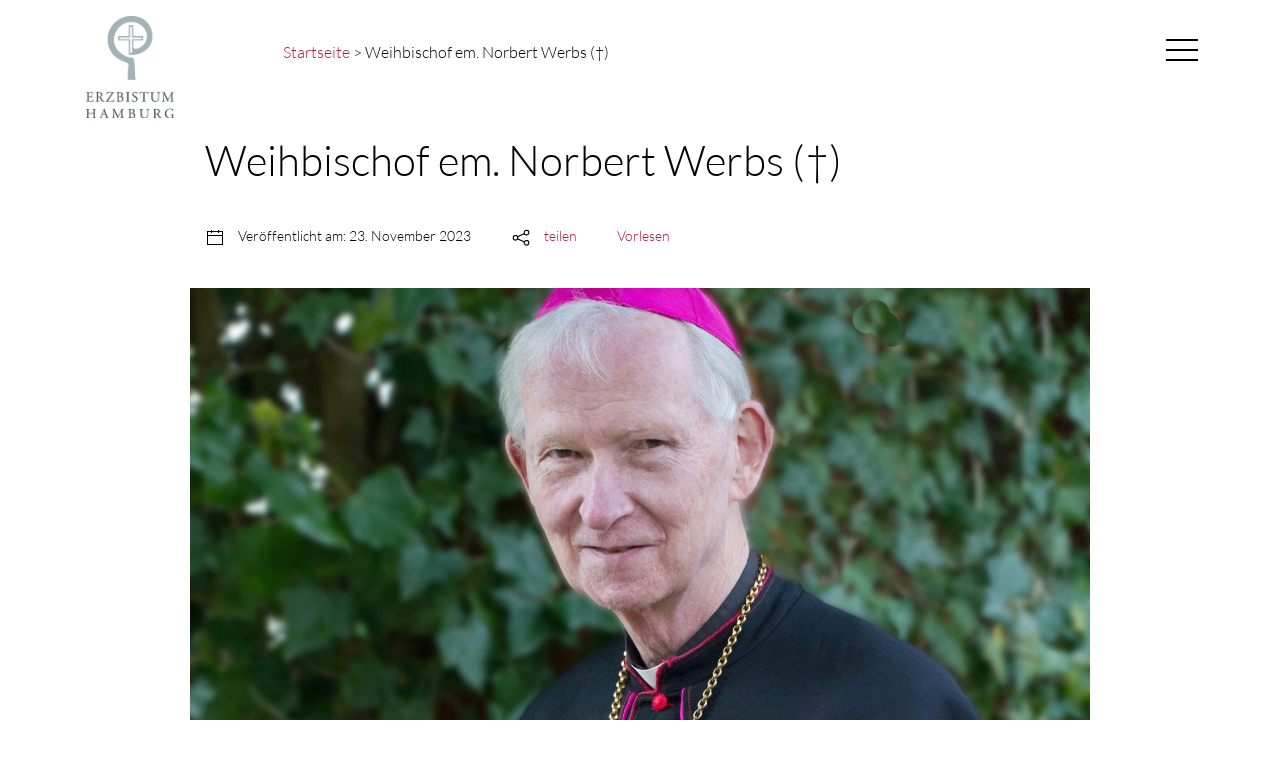

--- FILE ---
content_type: text/html; charset=UTF-8
request_url: https://erzbistum-hamburg.de/Weihbischof-em.-Norbert-Werbs-1422
body_size: 6760
content:
<!DOCTYPE HTML>
<html dir="ltr" lang='de'>
	<head><!--
This website is powered by webEdition Content Management System.
For more information see: https://www.webEdition.org
-->
<meta name="generator" content="webEdition CMS"/><title>Erzbistum Hamburg - Weihbischof em. Norbert Werbs (†) - Katholisch im Norden</title>
<meta name="description" content="Katholische Kirche in Hamburg, Schleswig-Holstein und Mecklenburg" />
<meta charset="UTF-8" />
<meta name="viewport" content="width=device-width, initial-scale=1">
<link rel="stylesheet" href="/_uikit/3_25_4/css/uikit.min.css" />
<script src="/_uikit/3_25_4/js/uikit.min.js"></script>
<script src="/_uikit/3_25_4/js/uikit-icons.min.js"></script>				<!-- Open Graph / Facebook -->
							<meta property="og:type" content="website">
				<meta property="og:url" content="https://erzbistum-hamburg.de/?we_objectID=1422">
				<meta property="og:title" content="Erzbistum Hamburg - Weihbischof em. Norbert Werbs (†)">
				<meta property="og:description" content="Weihbischof Norbert Werbs wurde 1981 durch Papst Johannes Paul II. zum Weihbischof und zum Apostolischen Administrator in Schwerin ernannt. Die Bischofsweihe empfing er am 25. März 1981 durch Heinrich Theissing in der Rostocker Christuskirche. 1995 wurde er zum Bischofsvikar des neu gegründeten Erzbistums Hamburg. Er verstarb am 3. Januar 2023.">
				<meta property="og:image" content="https://erzbistum-hamburg.de/_thumbnails_/1/839_WB_Werbs.jpg?m=1700747412">
			<link rel="stylesheet" type="text/css" href="/_leaflet/1_9_4/leaflet.css?m=1695018805" />
<script src="/_leaflet/1_9_4/leaflet.js?m=1695018813"></script>
<link rel="stylesheet" type="text/css" href="/_leaflet/markercluster/MarkerCluster.css?m=1695800777" />
<link rel="stylesheet" type="text/css" href="/_leaflet/markercluster/MarkerCluster.Default.css?m=1695800774" />
<script src="/_leaflet/markercluster/leaflet.markercluster-src.js?m=1695800693"></script>
<link rel="stylesheet" type="text/css" href="/_layout/app.css?m=1739544012" />
		<script>
			window.rsConf = {general: {usePost: true}};
		</script>
		<script src="https://cdn-eu.readspeaker.com/script/13949/webReader/webReader.js?pids=wr" id="rs_req_Init" defer></script>
		<!-- Matomo -->
<script>
	var _paq = window._paq = window._paq || [];
	/* tracker methods like "setCustomDimension" should be called before "trackPageView" */
	_paq.push(['trackPageView']);
	_paq.push(['enableLinkTracking']);
	(function() {
		var u="//bistumhamburg.de/";
		_paq.push(['setTrackerUrl', u+'matomo.php']);
		_paq.push(['setSiteId', '13']);
		var d=document, g=d.createElement('script'), s=d.getElementsByTagName('script')[0];
		g.async=true; g.src=u+'matomo.js'; s.parentNode.insertBefore(g,s);
	})();
</script>
<!-- End Matomo Code -->
	</head>
	<body>		<div class="uk-container uk-container-xlarge uk-padding-remove">

			<div class="no-print">
	<div class="uk-visible@l">
		<div class="">
			<div class="uk-flex">

	<div id="Logo" class="uk-width-1-6 uk-margin-large-left">
					<a href="/index.php"><img src="/_layout/EBHH_Logo_hoch.png?m=1699005874" alt="Logo Erzbistum Hamburg"></a>
			</div>

	<div class="uk-width-3-5">
					<div class="uk-margin-medium-top">
					<a href="/index.php">Startseite</a> > 
Weihbischof em. Norbert Werbs (†)			</div>
			</div>

	<div class="uk-width-1-6">
		<div class="uk-padding-small uk-text-right">
			<div id="hh_menue">
				<a href="#navigation-modal" data-uk-toggle data-uk-icon="icon: menu; ratio: 2"></a>
			</div>
		</div>
	</div>

</div>		</div>
	</div>

	<div class="uk-hidden@l">
		<div id="navigation_sticky" class="uk-inline uk-box-shadow-small uk-width-1-1 uk-position-z-index uk-padding-large uk-padding-remove-vertical" data-uk-sticky="show-on-up: true; start:!.vorlesen">
	<div class="uk-flex uk-flex-center uk-flex-bottom" style="padding:1rem;">
		<div class="uk-width-expand">

		</div>
		<div class="uk-width-2-3 uk-text-center">
			<a href="/index.php">					<img src="/_layout/EBHH_Logo_breit.png?m=1693231079" alt="Logo Erzbistum Hamburg breit" style="padding-bottom:.25rem; width:250px;">
				</a>		</div>

		<div class="uk-width-expand uk-text-right">
			<a href="#navigation-modal" data-uk-toggle data-uk-icon="icon: menu;"></a>
		</div>
	</div>
</div>	</div>
</div>

<div class="no-print uk-visible@l">
	<div class="uk-container uk-container-expand" style="height:1px;">
		<div class="navigation_sticky uk-flex uk-box-shadow-small" data-uk-sticky="show-on-up: true" data-uk-parallax="opacity: 0,1; easing:100;">

	<div class="Logo_breit uk-width-1-6 uk-margin-large-left">
		<a href="/index.php">				<img src="/_layout/EBHH_Logo_breit.png?m=1693231079" alt="Logo Erzbistum Hamburg breit">
			</a>	</div>

	<div class="uk-width-3-5">
	</div>

	<div class="uk-width-1-6">
		<div class="uk-padding-small uk-text-right">
			<div class="hh_menue">
				<a href="#navigation-modal" data-uk-toggle data-uk-icon="icon: menu; ratio: 2"></a>
			</div>
		</div>
	</div>

</div>	</div>
</div>

<!--
<div class="uk-inline uk-width-1-1 uk-text-center uk-hidden@l uk-padding-small" style="background:rgba(181, 20, 64, 1);" data-uk-sticky="position: bottom;">
	<a href="#KontaktMobile" class="KM" data-uk-toggle>Schreiben Sie uns per Messenger</a>
</div>
-->

<div class="no-print uk-container uk-container-small uk-margin-small-top uk-margin-small-bottom uk-hidden@l">
	<div class="uk-padding-small uk-padding-remove-vertical">
			<a href="/index.php">Startseite</a> > 
Weihbischof em. Norbert Werbs (†)	</div>
</div>
<div class="uk-container uk-container-small">
	<div class="uk-padding-small uk-padding-remove-vertical">
		<h1 class="vorlesen">
			Weihbischof em. Norbert Werbs (†)		</h1>
		<h2 class="vorlesen">
					</h2>

		<div class="uk-text-small uk-text-middle" data-uk-grid>
			<div>
				<span class="uk-margin-small-right" data-uk-icon="icon:calendar"></span> 				Veröffentlicht am: 
				23. November 2023			</div>
			<div>
				<span class="uk-margin-small-right" data-uk-icon="icon:social"></span> 
				<a href="#modal-Teilen" data-uk-toggle>teilen</a>
			</div>
			<div>
				<div id="readspeaker_button1" class="no-print rs_skip rsbtn rs_preserve">
	<a rel="nofollow" class="rsbtn_play" title="Um den Text anzuh&ouml;ren, verwenden Sie bitte ReadSpeaker webReader" href="https://app-eu.readspeaker.com/cgi-bin/rsent?customerid=13949&amp;lang=de_de&amp;readclass=vorlesen&amp;url=https://erzbistum-hamburg.de/Weihbischof-em.-Norbert-Werbs-1422">
		<span class="rsbtn_left rsimg rspart"><span class="rsbtn_text"><span>Vorlesen</span></span></span>
		<span class="rsbtn_right rsimg rsplay rspart"></span>
	</a>
</div>			</div>
		</div>
		<div class="uk-hidden@m">
			<br>
		</div>
	</div>
</div>

<div class="uk-container uk-container-small uk-margin-medium-top">
		<div class="uk-inline">
		<img loading="lazy" src="/_thumbnails_/1/839_WB_Werbs.jpg?m=1700747412" alt="" title="">
		<div class="bq uk-overlay uk-position-bottom-right uk-padding-small">
						<b>
				<span class="uk-margin-small-right" data-uk-icon="icon: image"></span> 
				EBHH			</b>
		</div>
	</div>
	</div>

<div class="uk-container uk-container-xsmall">
	<div class="vorlesen uk-padding-small uk-padding-remove-vertical uk-margin-medium-top textbereich">
		<p>Weihbischof Norbert Werbs wurde 1981 durch Papst Johannes Paul II. zum Weihbischof und zum Apostolischen Administrator in Schwerin ernannt. Die Bischofsweihe empfing er am 25. März 1981 durch Heinrich Theissing in der Rostocker Christuskirche. 1995 wurde er zum Bischofsvikar des neu gegründeten Erzbistums Hamburg. Er verstarb am 3. Januar 2023.</p>	</div>
</div>

				<div class="uk-container uk-container-xsmall">
					<div class="vorlesen textbereich">
								<div class="uk-padding">
			<h3 class="uk-text-center uk-margin-remove">
				Lebenslauf			</h3>
		</div>
		<div class="uk-padding-small uk-padding-remove-vertical">
		<ul>
<li>geboren am 20. Mai 1040 in Warnemünde als ältester Sohn der Familie (3 Schwestern, 3 Brüder)</li>
<li>1. Juli 1964 Priesterweihe in Rostock</li>
<li>1. September 1964 Kaplan in Neubrandenburg</li>
<li>1. August 1966 Assistent am Philosophisch-Theologischen Studium in Erfurt</li>
<li>10. März 1971 Kaplan in Parchim</li>
<li>1. März 1973 Pfarrer in Parchim</li>
<li>1. Mai 1975 Pfarrer in Neubrandenburg</li>
<li>7. Januar 1981 Ernennung zum Weihbischof in Schwerin, Titularbischof in Amaura</li>
<li>25. März 1981 Bischofsweihe in der Rostocker Herz-Jesu-Kirche (Christuskirche)</li>
<li>1983 - 1990 Vorsitzender der Caritas Mecklenburg</li>
<li>31. März 1992 Diözesanadministrator für das Bischöfliche Amt Schwerin</li>
<li>Bischofvikar im Erzbistum Hamburg</li>
<li>emeritiert am 20. Mai 2015</li>
<li>verstorben am 3. Januar 2023 und beigesetzt in der Krypta des St. Marien-Doms</li>
</ul>	</div>
					</div>
				</div>
			<div class="uk-container uk-container-small uk-margin-medium-top uk-margin-medium-bottom">
	<div class="thema1 uk-card uk-card-default uk-grid-collapse uk-child-width-1-3@s" data-uk-grid>
					<div class="uk-card-media-left uk-cover-container">
				<img src="/_thumbnails_/4/845__MG_0250.jpg?m=1700812108" alt="" data-uk-cover>
				<canvas width="600" height="400"></canvas>
			</div>
				<div class="uk-width-expand">
			<div class="uk-card-body uk-padding-small uk-margin-left uk-margin-right">
				<h3 class="uk-card-title">Bilder Weihbischof Werbs</h3>
				<p>Ausgewählte Bilder aus dem Leben von Weihbischof Norbert Werbs.</p>					<a href="Bilder-Weihbischof-Werbs-1540" class="uk-button">
						weiterlesen
					</a>
							</div>
		</div>
	</div>
</div>				<div class="uk-container uk-container-xsmall">
					<div class="vorlesen textbereich">
											</div>
				</div>
			<div id="footer" class="uk-padding uk-margin-large-top">
	<div class="uk-flex uk-flex-center uk-child-width-1-5@m uk-text-center uk-text-left@m" data-uk-grid>
		<div class="uk-flex-last uk-flex-first@m uk-text-center">
			<img src="/_layout/EBHH_Logo_hoch.png?m=1699005874" alt="Logo EBHH">
		</div>

		<div>
			<b>Erzbistum Hamburg</b><br>
			<br>
			Erzbischöfliches Generalvikariat Hamburg<br>
			Am Mariendom 4, 20099 Hamburg<br>
			Postfach 10 19 25, 20013 Hamburg<br>
			<br>
			Fon +49 (0)40 24877-100<br>
			Fax+49 (0)40 24877-233<br>
			empfang@erzbistum-hamburg.de
			<p class="no-print" data-uk-margin>
				<a href="https://www.instagram.com/erzbistumhamburg/" target="_blank" data-uk-icon="icon: instagram; ratio: 2"></a>
				<a href="https://www.facebook.com/erzbistumhamburg" target="_blank"><span data-uk-icon="icon: facebook; ratio: 2"></span></a>
				<a href="https://www.youtube.com/@erzbistumhamburg" target="_blank"><span data-uk-icon="icon: youtube; ratio: 2"></span></a>
				<a href="https://websites.erzbistum-hamburg.de/Newsletter/anmelden.php" target="_blank"><img src="/Bilder/Icons/aet.svg?m=1734535031" alt="Anmeldung Newsletter" style="width:45px;" data-uk-svg></a>
				<a href="https://stadtlandsegen.de" target="_blank"><img src="/_layout/logo_nav_2.svg?m=1723828901" alt="Logo Podcast Stadt Land Segen" style="width:45px;" data-uk-svg></a>
			</p>
		</div>

		<div class="no-print uk-width-2-5@m">
			<b>Katholische Hilfswerke</b><br>
			<br>
			<a href="https://sternsinger.de" target="_blank">Kindermissionswerk "Die Sternsinger" e.V.</a><br>
			<a href="https://misereor.de" target="_blank">Bischöfliches Hilfswerk Misereor e.V.</a><br>
			<a href="https://missio-hilft.de" target="_blank">missio - Internationales Katholisches Missionswerk e.V.</a><br>
			<a href="https://adveniat.de" target="_blank">Bischöfliche Aktion Adveniat e.V.</a><br>
			<a href="https://renovabis.de" target="_blank">Renovabis e.V. - Solidaritätsaktion der deutschen Katholiken mit den Menschen in Mittel- und Osteuropa</a><br>
			<a href="https://bonifatiuswerk.de" target="_blank">Bonifatiuswerk der deutschen Katholiken e.V.</a>
		</div>

		<div class="no-print">
			<a href="https://erzbistum-hamburg.de/?we_objectID=1592" target="_blank">Impressum</a><br>
			<a href="https://erzbistum-hamburg.de/?we_objectID=1593" target="_blank">Datenschutzerklärung</a><br>

			<a href="https://egvhh.sharepoint.com/sites/Intranet/" target="_blank">Intranet</a><br>
			<a href="https://isidor.erzbistum-hamburg.de/" target="_blank">Kontaktinformationen aus der Bistumsdatenbank</a><br>
			<a href="https://erzbistum-hamburg.de/Rechtsdatenbank-des-Erzbistums-Hamburg-1387" target="_blank">Rechtsdatenbank</a><br>
			<a href="https://erzbistum-hamburg.de/pdf/Schutzkonzept_Generalvikariat.pdf" target="_blank">Schutzkonzept des Erzbischöflichen Generalvikariates Hamburg</a><br>
			<a href="https://erzbistum-hamburg.de/?we_objectID=1536" target="_blank">Amtsblatt Erzbistum Hamburg</a><br>
			<a href="https://sicher-melden.de/erzbistumhamburg" target="_blank">Meldestelle gemäß Hinweisgeberschutzgesetz</a><br>
		</div>

		<div class="no-print uk-width-1-1">
			<div class="uk-child-width-1-1 uk-text-center" data-uk-grid>
				<div>
					Spendenkonto Erzbistum Hamburg: IBAN DE37 4006 0265 0000 0051 51 · BIC GENODEM1DKM · DKM Darlehnskasse Münster
				</div>
			</div>
		</div>
	</div>
</div>		</div>

		<div id="navigation-modal" class="uk-modal-full" data-uk-modal>
	<div class="uk-modal-dialog">

		<div class="uk-flex uk-flex-between" data-uk-grid>

			<div class="Logo uk-width-1-6 uk-margin-large-left uk-visible@l">
				<img src="/_layout/EBHH_Logo_hoch.png?m=1699005874" alt="Logo Erzbistum Hamburg">
			</div>

			<div class="uk-width-1-1 uk-width-3-5@l" data-uk-height-viewport>
				<div class="uk-inline uk-width-1-1 uk-padding-large uk-padding-remove-vertical uk-hidden@l">
	<div class="uk-flex uk-flex-center uk-flex-bottom">
		<div class="uk-width-1-6">
		</div>
		<div class="Logo_breit">
			<img src="/_layout/EBHH_Logo_breit.png?m=1693231079" alt="Logo Erzbistum Hamburg breit">
		</div>

		<div class="uk-width-auto uk-text-right">
			<a href="#" style="padding:.8rem;" aria-label="Close" data-uk-close data-uk-toggle="target: #navigation-modal"></a>
		</div>
	</div>
</div>

<div class="uk-container">
	<form id="suchform" method="post" name="suchform" onsubmit=";return true;" action="/suchergebnis.php">		<div class="uk-inline uk-width-1-1 uk-margin-small-top">
			<button class="uk-form-icon uk-form-icon-flip" type="submit" data-uk-icon="icon: search"></button>
			<input maxlength="100" class="uk-input uk-width-1-1" id="live_search" placeholder="Suche..." aria-label="Clickable icon" name="we_lv_search_live_search" type="text" value="" /><input type="hidden" name="we_from_search_live_search" value="1" />		</div>
		<div id="search_result" class="uk-width-1-1" style="margin-left: 20px;"></div>
	<input type="hidden" name="securityToken" value="633527fa2ba458e13febe459e04b5ba4"/></form></div>

<div>
	

<ul data-uk-accordion class="navigation">
		<li>
		<a class="uk-accordion-title uk-padding-small uk-padding-remove-horizontal" href="#">Erzbistum</a>
		<div class="uk-accordion-content uk-padding-small uk-padding-remove-horizontal uk-padding-top uk-margin-remove">
			<div class="uk-grid-collapse uk-child-width-1-2@m" data-uk-grid>
					<div>
		<span data-uk-icon="icon: chevron-right"></span> <a href="/Bischoefe-des-Erzbistums-Hamburg-226">Bischöfe</a>	</div>
	<div>
		<span data-uk-icon="icon: chevron-right"></span> <a href="/Leitung-des-Erzbistums-Hamburg-247">Bistumsleitung</a>	</div>
	<div>
		<span data-uk-icon="icon: chevron-right"></span> <a href="/Synodalitaet-leben-Partizipation-ermoeglichen-2086">Gremien</a>	</div>
	<div>
		<span data-uk-icon="icon: chevron-right"></span> <a href="/Dioezesanpastoralrat-1736">Diözesanpastoralrat</a>	</div>
	<div>
		<span data-uk-icon="icon: chevron-right"></span> <a href="/Dossiers/">Unsere Position gegen Rechtsextremismus</a>	</div>
	<div>
		<span data-uk-icon="icon: chevron-right"></span> <a href="/Katholikenzahlen-Taufen-Firmungen-und-mehr-198">Kirchliche Statistik</a>	</div>
	<div>
		<span data-uk-icon="icon: chevron-right"></span> <a href="/Neues-in-unserer-Kirche-ausprobieren-204">Innovationsfonds</a>	</div>
	<div>
		<span data-uk-icon="icon: chevron-right"></span> <a href="/Vereine-und-Verbaende-im-Erzbistum-Hamburg-724">Vereine und Verbände</a>	</div>
	<div>
		<span data-uk-icon="icon: chevron-right"></span> <a href="/Gelebte-Solidaritaet-ueber-Kontinente-hinweg-2708">Bistumspartnerschaft Iguazú</a>	</div>
	<div>
		<span data-uk-icon="icon: chevron-right"></span> <a href="/Kirche-und-Geld-233">Kirche und Geld</a>	</div>
	<div>
		<span data-uk-icon="icon: chevron-right"></span> <a href="/Arbeiten-bei-der-katholischen-Kirche-1394">Stellenangebote</a>	</div>
	<div>
		<span data-uk-icon="icon: chevron-right"></span> <a href="/Katholisch-im-Norden-1426">Zahlen Daten Fakten</a>	</div>
	<div>
		<span data-uk-icon="icon: chevron-right"></span> <a href="/Veranstaltungen-1544">Veranstaltungen</a>	</div>
	<div>
		<span data-uk-icon="icon: chevron-right"></span> <a href="//geben-ist-segen.de/">Mitgliederkommunikation und Fundraising</a>	</div>
			</div>
		</div>
	</li>
	<li>
		<a class="uk-accordion-title uk-padding-small uk-padding-remove-horizontal" href="#">Seelsorge &amp; Glaube</a>
		<div class="uk-accordion-content uk-padding-small uk-padding-remove-horizontal uk-padding-top uk-margin-remove">
			<div class="uk-grid-collapse uk-child-width-1-2@m" data-uk-grid>
					<div>
		<span data-uk-icon="icon: chevron-right"></span> <a href="/Krankenhausseelsorge-im-Erzbistum-Hamburg-585">Krankenhausseelsorge</a>	</div>
	<div>
		<span data-uk-icon="icon: chevron-right"></span> <a href="/Gefaengnisseelsorge-im-Erzbistum-Hamburg-1498">Gefängnisseelsorge</a>	</div>
	<div>
		<span data-uk-icon="icon: chevron-right"></span> <a href="/Stella-Maris-Katholische-Seemannsmission-1493">Katholische Seemannsmission</a>	</div>
	<div>
		<span data-uk-icon="icon: chevron-right"></span> <a href="/Katholische-Glaubensinformation-810">Katholische Glaubensinformation</a>	</div>
	<div>
		<span data-uk-icon="icon: chevron-right"></span> <a href="https://jugend-erzbistum-hamburg.de" target="_blank">Kinder und Jugend</a>	</div>
	<div>
		<span data-uk-icon="icon: chevron-right"></span> <a href="/Kirchlich-heiraten-728">Kirchlich heiraten</a>	</div>
	<div>
		<span data-uk-icon="icon: chevron-right"></span> <a href="/Verschiedenheit-wertschaetzen-2760">Queersensible Pastoral</a>	</div>
			</div>
		</div>
	</li>
	<li>
		<a class="uk-accordion-title uk-padding-small uk-padding-remove-horizontal" href="#">Bildung</a>
		<div class="uk-accordion-content uk-padding-small uk-padding-remove-horizontal uk-padding-top uk-margin-remove">
			<div class="uk-grid-collapse uk-child-width-1-2@m" data-uk-grid>
					<div>
		<span data-uk-icon="icon: chevron-right"></span> <a href="/Katholische-Kindertagesstaetten-in-Hamburg-Schleswig-Holstein-u-589">Kita</a>	</div>
	<div>
		<span data-uk-icon="icon: chevron-right"></span> <a href="/Katholische-Schulen-in-Hamburg-Schleswig-Holstein-und-Mecklenbu-595">Schulen</a>	</div>
	<div>
		<span data-uk-icon="icon: chevron-right"></span> <a href="/Theologie-und-Seelsorge-an-Hochschulen-im-Norden-243">Hochschule</a>	</div>
	<div>
		<span data-uk-icon="icon: chevron-right"></span> <a href="/Religionsunterricht-631">Religionsunterricht</a>	</div>
	<div>
		<span data-uk-icon="icon: chevron-right"></span> <a href="/Familienbildungsstaetten-237">Familienbildungsstätten</a>	</div>
	<div>
		<span data-uk-icon="icon: chevron-right"></span> <a href="/Religionspaedagogische-Medienstellen-603">Bibliotheken und Medienstellen</a>	</div>
	<div>
		<span data-uk-icon="icon: chevron-right"></span> <a href="/Erwachsenenbildung-im-Erzbistum-Hamburg-647">Erwachsenenbildung</a>	</div>
	<div>
		<span data-uk-icon="icon: chevron-right"></span> <a href="/Aktuelles/Theologie-im-Fernkurs-4335">Theologie im Fernkurs</a>	</div>
			</div>
		</div>
	</li>
	<li>
		<a class="uk-accordion-title uk-padding-small uk-padding-remove-horizontal" href="#">Pfarreien</a>
		<div class="uk-accordion-content uk-padding-small uk-padding-remove-horizontal uk-padding-top uk-margin-remove">
			<div class="uk-grid-collapse uk-child-width-1-2@m" data-uk-grid>
					<div>
		<span data-uk-icon="icon: chevron-right"></span> <a href="/Gottesdienste-im-Erzbistum-Hamburg-1391">Gottesdienste in unseren Kirchen</a>	</div>
	<div>
		<span data-uk-icon="icon: chevron-right"></span> <a href="/Muttersprachlichen-Missionen-1434">Muttersprachliche Gemeinden</a>	</div>
	<div>
		<span data-uk-icon="icon: chevron-right"></span> <a href="/Zukunft-sichern-Gebaeudebestand-verringern-262">Vermögens- und Immobilienreform (VIR)</a>	</div>
	<div>
		<span data-uk-icon="icon: chevron-right"></span> <a href="/Kirchenmusik-im-Erzbistum-Hamburg-1440">Kirchenmusik</a>	</div>
	<div>
		<span data-uk-icon="icon: chevron-right"></span> <a href="/Gremien-in-der-Pfarrei-2344">Gremienwahlen</a>	</div>
	<div>
		<span data-uk-icon="icon: chevron-right"></span> <a href="/Organverzeichnis-1667">Organverzeichnis</a>	</div>
	<div>
		<span data-uk-icon="icon: chevron-right"></span> <a href="/Kirchliche-Organisationsberatung-und-Innovation-2992">Kirchliche Organisationsberatung</a>	</div>
			</div>
		</div>
	</li>
	<li>
		<a class="uk-accordion-title uk-padding-small uk-padding-remove-horizontal" href="#">Rat &amp; Hilfe</a>
		<div class="uk-accordion-content uk-padding-small uk-padding-remove-horizontal uk-padding-top uk-margin-remove">
			<div class="uk-grid-collapse uk-child-width-1-2@m" data-uk-grid>
					<div>
		<span data-uk-icon="icon: chevron-right"></span> <a href="/Der-Hoffnung-Raum-geben-615">Ehe-, Familien- und Lebensberatung (EFL)</a>	</div>
	<div>
		<span data-uk-icon="icon: chevron-right"></span> <a href="/Hinsehen-Handeln-Schuetzen-211">Prävention und Hilfe bei sexualisierter Gewalt</a>	</div>
	<div>
		<span data-uk-icon="icon: chevron-right"></span> <a href="/Hilfe-und-Unterstuetzung-fuer-Menschen-in-Not-742">Caritas</a>	</div>
	<div>
		<span data-uk-icon="icon: chevron-right"></span> <a href="https://geben-ist-segen.de/Warum-geraten-Muetter-in-Not-1901">Hilfen für Mütter in Not</a>	</div>
	<div>
		<span data-uk-icon="icon: chevron-right"></span> <a href="/Unterstuetzung-fuer-Gefluechtete-735">Flüchtlingshilfen</a>	</div>
	<div>
		<span data-uk-icon="icon: chevron-right"></span> <a href="/Wir-beten-fuer-Sie-1950">Wir beten für Sie</a>	</div>
	<div>
		<span data-uk-icon="icon: chevron-right"></span> <a href="/Online-Beratung-2813">Internetseelsorge</a>	</div>
			</div>
		</div>
	</li>
	<li>
		<a class="uk-accordion-title uk-padding-small uk-padding-remove-horizontal" href="#">Medien</a>
		<div class="uk-accordion-content uk-padding-small uk-padding-remove-horizontal uk-padding-top uk-margin-remove">
			<div class="uk-grid-collapse uk-child-width-1-2@m" data-uk-grid>
					<div>
		<span data-uk-icon="icon: chevron-right"></span> <a href="/Presse-und-Informationsstelle-256">Kontakt für Journalisten</a>	</div>
			</div>
		</div>
	</li>
</ul></div>

<div class="uk-container">
	<div data-uk-margin>
			<a class="uk-button uk-button-default" href="/Hinsehen-Handeln-Schuetzen-211"><span data-uk-icon="icon: lifesaver"></span> Prävention</a>
	<a class="uk-button uk-button-default" href="/Neues-in-unserer-Kirche-ausprobieren-204"><span data-uk-icon="icon: bolt"></span> Innovation</a>
	<a class="uk-button uk-button-default" href="/Arbeiten-bei-der-katholischen-Kirche-1394"><span data-uk-icon="icon: users"></span> Karriere</a>
	<a class="uk-button uk-button-default" href="/Hilfe-und-Unterstuetzung-fuer-Menschen-in-Not-742"><span data-uk-icon="icon: location"></span> Caritas</a>
	<a class="uk-button uk-button-default" href="https://geben-ist-segen.de"><span data-uk-icon="icon: heart"></span> Spenden</a>
	</div>
</div>			</div>

			<div class="uk-width-1-6 uk-visible@l">
				<div class="uk-padding-small uk-text-right">
					<div>
						<button class="uk-modal-close-full uk-close-large uk-padding uk-margin-large-right" type="button" data-uk-close></button>
					</div>
				</div>
			</div>

		</div>

	</div>
</div><div id="KontaktMobile" class="uk-flex-top" data-uk-modal>
	<div class="uk-modal-dialog uk-modal-body uk-margin-auto-vertical">
		<button class="uk-modal-close-outside" type="button" data-uk-close></button>

		<div class="uk-padding-small">
			<div class="uk-flex uk-flex-center" data-uk-grid data-uk-margin>
				<a class="uk-width-5-6 uk-button uk-button-default" href="https://wa.me/1732465283"><span class="uk-width-1-1" data-uk-icon="whatsapp"></span></a>
				<a class="uk-width-5-6 uk-button uk-button-default" href="https://www.t.me/erzbistumhamburg"><span class="uk-width-1-1" data-uk-icon="telegram"></span></a>
				<a class="uk-width-5-6 uk-button uk-button-default" href="https://threema.id/6S5WY58Z?text="><span><img src="/_layout/Threema_logo.svg?m=1700577279" alt="" width="50" data-uk-svg></span></a>
				<a class="uk-width-5-6 uk-button uk-button-default" href="https://m.me/erzbistumhamburg"><span data-uk-icon="facebook"></span></a>
			</div>
		</div>

	</div>
</div><!-- This is the modal -->
<div id="modal-open-karte" data-uk-modal>
	<div class="uk-modal-dialog uk-modal-body">
		<iframe id="karte" src="#" style="width:100%;" class="uk-height-medium"></iframe>
	</div>
</div>

<script>

	/*

	var ziel = 'test1.jpg';
	document.getElementById('karte').src = ziel;
	UIkit.modal('#modal-open-karte').show();

*/

	UIkit.util.on('.uid', 'click', function (e) {
		e.preventDefault();
		console.log(this.getAttribute("data-uid"));
		let ziel = 'karte.php?param='+this.getAttribute("data-uid");
		document.getElementById('karte').src = ziel;
	});

/*
	UIkit.util.on('#modal-open-karte', 'show', function () {
		let links = document.querySelectorAll(".uid");
		let uid =[];
		//console.log(this);
		let counter = 0;
		for (item of links) {
			uid[counter] = item.getAttribute("data-uid");
			counter++;
		}

		//	alert(uid);
		let ziel = 'karte.php?param[]='+uid;
		document.getElementById('karte').src = ziel;
	});
*/

</script><script>
	const nodeList = document.querySelectorAll("a[href*='#modal-mailer']");
	for (let i = 0; i < nodeList.length; i++) {
		form = nodeList[i].getAttribute("href");
		titel = nodeList[i].getAttribute("title");
		nodeList[i].setAttribute("data-form", form);
		nodeList[i].setAttribute("href","#modal-mailer");
		nodeList[i].setAttribute("data-uk-toggle","");
		nodeList[i].setAttribute("data-title", titel);
	}
</script>

<!-- This is the modal -->
<div id="modal-mailer" class="uk-flex-top" data-uk-modal>
	<div class="uk-modal-dialog uk-modal-body">
		<h2 id="Formulartitel" class="uk-modal-title">Formulareingabe</h2>
		<button class="uk-modal-close-default" type="button" data-uk-close></button>

		<iframe id="mailform" src="#" class="uk-width-1-1" data-uk-height-viewport="offset-bottom: 30"></iframe>

	</div>
</div>

<script>
	UIkit.util.on('a[href*="#modal-mailer"]', 'click', function (e) {
		console.log(this.getAttribute("data-form"));
		e.preventDefault();
		document.getElementById("mailform").setAttribute("src", this.getAttribute("data-form"));
		document.getElementById("Formulartitel").innerHTML = this.getAttribute("data-title");
		UIkit.modal("#modal-mailer").show();
	});

	UIkit.util.on('#modal-mailer', 'hide', function () {
		document.getElementById("mailform").setAttribute("src", "");
	});

</script><div id="modal-Teilen" class="no-print uk-flex-top" data-uk-modal>
	<div class="uk-modal-dialog uk-modal-body uk-margin-auto-vertical">
		<button class="uk-modal-close-default" type="button" data-uk-close></button>
		<h3 class="uk-modal-title">Website teilen</h3>

		<div class="uk-padding-small">
			<div class="uk-flex uk-flex-center" data-uk-grid data-uk-margin>
				<a class="uk-width-5-6 uk-button uk-button-default" href="javascript:print();"><span data-uk-icon="print"></span> Drucken</a>
				<a class="uk-width-5-6 uk-button uk-button-default" href="mailto:?subject=Ich%20empfehle%20dir%20diesen%20Beitrag%20von%20erzbistum-hamburg.de&amp;body=https://erzbistum-hamburg.de/Weihbischof-em.-Norbert-Werbs-1422"><span data-uk-icon="mail"></span> E-Mail</a>
				<a class="uk-width-5-6 uk-button uk-button-default" href="https://www.facebook.com/sharer/sharer.php?u=erzbistum-hamburg.de/Weihbischof-em.-Norbert-Werbs-1422"><span data-uk-icon="facebook"></span> Facebook</a>
				<a class="uk-width-5-6 uk-button uk-button-default" href="https://twitter.com/share?url=erzbistum-hamburg.de/Weihbischof-em.-Norbert-Werbs-1422"><span data-uk-icon="x"></span></a>
			</div>
		</div>

	</div>
</div><div style="z-index: 1000;text-align:right;font-size:10px;color:grey;display:block !important;"><a style="display:inline !important;" title="This page was created with webEdition CMS" href="https://www.webEdition.org" target="_blank" rel="noopener">powered by webEdition CMS</a></div></body>
</html>

--- FILE ---
content_type: text/html; charset=UTF-8
request_url: https://erzbistum-hamburg.de/Weihbischof-em.-Norbert-Werbs-1422
body_size: 6637
content:
<!DOCTYPE HTML>
<html dir="ltr" lang='de'>
	<head><!--
This website is powered by webEdition Content Management System.
For more information see: https://www.webEdition.org
-->
<meta name="generator" content="webEdition CMS"/><title>Erzbistum Hamburg - Weihbischof em. Norbert Werbs (†) - Katholisch im Norden</title>
<meta name="description" content="Katholische Kirche in Hamburg, Schleswig-Holstein und Mecklenburg" />
<meta charset="UTF-8" />
<meta name="viewport" content="width=device-width, initial-scale=1">
<link rel="stylesheet" href="/_uikit/3_25_4/css/uikit.min.css" />
<script src="/_uikit/3_25_4/js/uikit.min.js"></script>
<script src="/_uikit/3_25_4/js/uikit-icons.min.js"></script>				<!-- Open Graph / Facebook -->
							<meta property="og:type" content="website">
				<meta property="og:url" content="https://erzbistum-hamburg.de/?we_objectID=1422">
				<meta property="og:title" content="Erzbistum Hamburg - Weihbischof em. Norbert Werbs (†)">
				<meta property="og:description" content="Weihbischof Norbert Werbs wurde 1981 durch Papst Johannes Paul II. zum Weihbischof und zum Apostolischen Administrator in Schwerin ernannt. Die Bischofsweihe empfing er am 25. März 1981 durch Heinrich Theissing in der Rostocker Christuskirche. 1995 wurde er zum Bischofsvikar des neu gegründeten Erzbistums Hamburg. Er verstarb am 3. Januar 2023.">
				<meta property="og:image" content="https://erzbistum-hamburg.de/_thumbnails_/1/839_WB_Werbs.jpg?m=1700747412">
			<link rel="stylesheet" type="text/css" href="/_leaflet/1_9_4/leaflet.css?m=1695018805" />
<script src="/_leaflet/1_9_4/leaflet.js?m=1695018813"></script>
<link rel="stylesheet" type="text/css" href="/_leaflet/markercluster/MarkerCluster.css?m=1695800777" />
<link rel="stylesheet" type="text/css" href="/_leaflet/markercluster/MarkerCluster.Default.css?m=1695800774" />
<script src="/_leaflet/markercluster/leaflet.markercluster-src.js?m=1695800693"></script>
<link rel="stylesheet" type="text/css" href="/_layout/app.css?m=1739544012" />
		<script>
			window.rsConf = {general: {usePost: true}};
		</script>
		<script src="https://cdn-eu.readspeaker.com/script/13949/webReader/webReader.js?pids=wr" id="rs_req_Init" defer></script>
		<!-- Matomo -->
<script>
	var _paq = window._paq = window._paq || [];
	/* tracker methods like "setCustomDimension" should be called before "trackPageView" */
	_paq.push(['trackPageView']);
	_paq.push(['enableLinkTracking']);
	(function() {
		var u="//bistumhamburg.de/";
		_paq.push(['setTrackerUrl', u+'matomo.php']);
		_paq.push(['setSiteId', '13']);
		var d=document, g=d.createElement('script'), s=d.getElementsByTagName('script')[0];
		g.async=true; g.src=u+'matomo.js'; s.parentNode.insertBefore(g,s);
	})();
</script>
<!-- End Matomo Code -->
	</head>
	<body>		<div class="uk-container uk-container-xlarge uk-padding-remove">

			<div class="no-print">
	<div class="uk-visible@l">
		<div class="">
			<div class="uk-flex">

	<div id="Logo" class="uk-width-1-6 uk-margin-large-left">
					<a href="/index.php"><img src="/_layout/EBHH_Logo_hoch.png?m=1699005874" alt="Logo Erzbistum Hamburg"></a>
			</div>

	<div class="uk-width-3-5">
					<div class="uk-margin-medium-top">
					<a href="/index.php">Startseite</a> > 
Weihbischof em. Norbert Werbs (†)			</div>
			</div>

	<div class="uk-width-1-6">
		<div class="uk-padding-small uk-text-right">
			<div id="hh_menue">
				<a href="#navigation-modal" data-uk-toggle data-uk-icon="icon: menu; ratio: 2"></a>
			</div>
		</div>
	</div>

</div>		</div>
	</div>

	<div class="uk-hidden@l">
		<div id="navigation_sticky" class="uk-inline uk-box-shadow-small uk-width-1-1 uk-position-z-index uk-padding-large uk-padding-remove-vertical" data-uk-sticky="show-on-up: true; start:!.vorlesen">
	<div class="uk-flex uk-flex-center uk-flex-bottom" style="padding:1rem;">
		<div class="uk-width-expand">

		</div>
		<div class="uk-width-2-3 uk-text-center">
			<a href="/index.php">					<img src="/_layout/EBHH_Logo_breit.png?m=1693231079" alt="Logo Erzbistum Hamburg breit" style="padding-bottom:.25rem; width:250px;">
				</a>		</div>

		<div class="uk-width-expand uk-text-right">
			<a href="#navigation-modal" data-uk-toggle data-uk-icon="icon: menu;"></a>
		</div>
	</div>
</div>	</div>
</div>

<div class="no-print uk-visible@l">
	<div class="uk-container uk-container-expand" style="height:1px;">
		<div class="navigation_sticky uk-flex uk-box-shadow-small" data-uk-sticky="show-on-up: true" data-uk-parallax="opacity: 0,1; easing:100;">

	<div class="Logo_breit uk-width-1-6 uk-margin-large-left">
		<a href="/index.php">				<img src="/_layout/EBHH_Logo_breit.png?m=1693231079" alt="Logo Erzbistum Hamburg breit">
			</a>	</div>

	<div class="uk-width-3-5">
	</div>

	<div class="uk-width-1-6">
		<div class="uk-padding-small uk-text-right">
			<div class="hh_menue">
				<a href="#navigation-modal" data-uk-toggle data-uk-icon="icon: menu; ratio: 2"></a>
			</div>
		</div>
	</div>

</div>	</div>
</div>

<!--
<div class="uk-inline uk-width-1-1 uk-text-center uk-hidden@l uk-padding-small" style="background:rgba(181, 20, 64, 1);" data-uk-sticky="position: bottom;">
	<a href="#KontaktMobile" class="KM" data-uk-toggle>Schreiben Sie uns per Messenger</a>
</div>
-->

<div class="no-print uk-container uk-container-small uk-margin-small-top uk-margin-small-bottom uk-hidden@l">
	<div class="uk-padding-small uk-padding-remove-vertical">
			<a href="/index.php">Startseite</a> > 
Weihbischof em. Norbert Werbs (†)	</div>
</div>
<div class="uk-container uk-container-small">
	<div class="uk-padding-small uk-padding-remove-vertical">
		<h1 class="vorlesen">
			Weihbischof em. Norbert Werbs (†)		</h1>
		<h2 class="vorlesen">
					</h2>

		<div class="uk-text-small uk-text-middle" data-uk-grid>
			<div>
				<span class="uk-margin-small-right" data-uk-icon="icon:calendar"></span> 				Veröffentlicht am: 
				23. November 2023			</div>
			<div>
				<span class="uk-margin-small-right" data-uk-icon="icon:social"></span> 
				<a href="#modal-Teilen" data-uk-toggle>teilen</a>
			</div>
			<div>
				<div id="readspeaker_button1" class="no-print rs_skip rsbtn rs_preserve">
	<a rel="nofollow" class="rsbtn_play" title="Um den Text anzuh&ouml;ren, verwenden Sie bitte ReadSpeaker webReader" href="https://app-eu.readspeaker.com/cgi-bin/rsent?customerid=13949&amp;lang=de_de&amp;readclass=vorlesen&amp;url=https://erzbistum-hamburg.de/Weihbischof-em.-Norbert-Werbs-1422">
		<span class="rsbtn_left rsimg rspart"><span class="rsbtn_text"><span>Vorlesen</span></span></span>
		<span class="rsbtn_right rsimg rsplay rspart"></span>
	</a>
</div>			</div>
		</div>
		<div class="uk-hidden@m">
			<br>
		</div>
	</div>
</div>

<div class="uk-container uk-container-small uk-margin-medium-top">
		<div class="uk-inline">
		<img loading="lazy" src="/_thumbnails_/1/839_WB_Werbs.jpg?m=1700747412" alt="" title="">
		<div class="bq uk-overlay uk-position-bottom-right uk-padding-small">
						<b>
				<span class="uk-margin-small-right" data-uk-icon="icon: image"></span> 
				EBHH			</b>
		</div>
	</div>
	</div>

<div class="uk-container uk-container-xsmall">
	<div class="vorlesen uk-padding-small uk-padding-remove-vertical uk-margin-medium-top textbereich">
		<p>Weihbischof Norbert Werbs wurde 1981 durch Papst Johannes Paul II. zum Weihbischof und zum Apostolischen Administrator in Schwerin ernannt. Die Bischofsweihe empfing er am 25. März 1981 durch Heinrich Theissing in der Rostocker Christuskirche. 1995 wurde er zum Bischofsvikar des neu gegründeten Erzbistums Hamburg. Er verstarb am 3. Januar 2023.</p>	</div>
</div>

				<div class="uk-container uk-container-xsmall">
					<div class="vorlesen textbereich">
								<div class="uk-padding">
			<h3 class="uk-text-center uk-margin-remove">
				Lebenslauf			</h3>
		</div>
		<div class="uk-padding-small uk-padding-remove-vertical">
		<ul>
<li>geboren am 20. Mai 1040 in Warnemünde als ältester Sohn der Familie (3 Schwestern, 3 Brüder)</li>
<li>1. Juli 1964 Priesterweihe in Rostock</li>
<li>1. September 1964 Kaplan in Neubrandenburg</li>
<li>1. August 1966 Assistent am Philosophisch-Theologischen Studium in Erfurt</li>
<li>10. März 1971 Kaplan in Parchim</li>
<li>1. März 1973 Pfarrer in Parchim</li>
<li>1. Mai 1975 Pfarrer in Neubrandenburg</li>
<li>7. Januar 1981 Ernennung zum Weihbischof in Schwerin, Titularbischof in Amaura</li>
<li>25. März 1981 Bischofsweihe in der Rostocker Herz-Jesu-Kirche (Christuskirche)</li>
<li>1983 - 1990 Vorsitzender der Caritas Mecklenburg</li>
<li>31. März 1992 Diözesanadministrator für das Bischöfliche Amt Schwerin</li>
<li>Bischofvikar im Erzbistum Hamburg</li>
<li>emeritiert am 20. Mai 2015</li>
<li>verstorben am 3. Januar 2023 und beigesetzt in der Krypta des St. Marien-Doms</li>
</ul>	</div>
					</div>
				</div>
			<div class="uk-container uk-container-small uk-margin-medium-top uk-margin-medium-bottom">
	<div class="thema1 uk-card uk-card-default uk-grid-collapse uk-child-width-1-3@s" data-uk-grid>
					<div class="uk-card-media-left uk-cover-container">
				<img src="/_thumbnails_/4/845__MG_0250.jpg?m=1700812108" alt="" data-uk-cover>
				<canvas width="600" height="400"></canvas>
			</div>
				<div class="uk-width-expand">
			<div class="uk-card-body uk-padding-small uk-margin-left uk-margin-right">
				<h3 class="uk-card-title">Bilder Weihbischof Werbs</h3>
				<p>Ausgewählte Bilder aus dem Leben von Weihbischof Norbert Werbs.</p>					<a href="Bilder-Weihbischof-Werbs-1540" class="uk-button">
						weiterlesen
					</a>
							</div>
		</div>
	</div>
</div>				<div class="uk-container uk-container-xsmall">
					<div class="vorlesen textbereich">
											</div>
				</div>
			<div id="footer" class="uk-padding uk-margin-large-top">
	<div class="uk-flex uk-flex-center uk-child-width-1-5@m uk-text-center uk-text-left@m" data-uk-grid>
		<div class="uk-flex-last uk-flex-first@m uk-text-center">
			<img src="/_layout/EBHH_Logo_hoch.png?m=1699005874" alt="Logo EBHH">
		</div>

		<div>
			<b>Erzbistum Hamburg</b><br>
			<br>
			Erzbischöfliches Generalvikariat Hamburg<br>
			Am Mariendom 4, 20099 Hamburg<br>
			Postfach 10 19 25, 20013 Hamburg<br>
			<br>
			Fon +49 (0)40 24877-100<br>
			Fax+49 (0)40 24877-233<br>
			empfang@erzbistum-hamburg.de
			<p class="no-print" data-uk-margin>
				<a href="https://www.instagram.com/erzbistumhamburg/" target="_blank" data-uk-icon="icon: instagram; ratio: 2"></a>
				<a href="https://www.facebook.com/erzbistumhamburg" target="_blank"><span data-uk-icon="icon: facebook; ratio: 2"></span></a>
				<a href="https://www.youtube.com/@erzbistumhamburg" target="_blank"><span data-uk-icon="icon: youtube; ratio: 2"></span></a>
				<a href="https://websites.erzbistum-hamburg.de/Newsletter/anmelden.php" target="_blank"><img src="/Bilder/Icons/aet.svg?m=1734535031" alt="Anmeldung Newsletter" style="width:45px;" data-uk-svg></a>
				<a href="https://stadtlandsegen.de" target="_blank"><img src="/_layout/logo_nav_2.svg?m=1723828901" alt="Logo Podcast Stadt Land Segen" style="width:45px;" data-uk-svg></a>
			</p>
		</div>

		<div class="no-print uk-width-2-5@m">
			<b>Katholische Hilfswerke</b><br>
			<br>
			<a href="https://sternsinger.de" target="_blank">Kindermissionswerk "Die Sternsinger" e.V.</a><br>
			<a href="https://misereor.de" target="_blank">Bischöfliches Hilfswerk Misereor e.V.</a><br>
			<a href="https://missio-hilft.de" target="_blank">missio - Internationales Katholisches Missionswerk e.V.</a><br>
			<a href="https://adveniat.de" target="_blank">Bischöfliche Aktion Adveniat e.V.</a><br>
			<a href="https://renovabis.de" target="_blank">Renovabis e.V. - Solidaritätsaktion der deutschen Katholiken mit den Menschen in Mittel- und Osteuropa</a><br>
			<a href="https://bonifatiuswerk.de" target="_blank">Bonifatiuswerk der deutschen Katholiken e.V.</a>
		</div>

		<div class="no-print">
			<a href="https://erzbistum-hamburg.de/?we_objectID=1592" target="_blank">Impressum</a><br>
			<a href="https://erzbistum-hamburg.de/?we_objectID=1593" target="_blank">Datenschutzerklärung</a><br>

			<a href="https://egvhh.sharepoint.com/sites/Intranet/" target="_blank">Intranet</a><br>
			<a href="https://isidor.erzbistum-hamburg.de/" target="_blank">Kontaktinformationen aus der Bistumsdatenbank</a><br>
			<a href="https://erzbistum-hamburg.de/Rechtsdatenbank-des-Erzbistums-Hamburg-1387" target="_blank">Rechtsdatenbank</a><br>
			<a href="https://erzbistum-hamburg.de/pdf/Schutzkonzept_Generalvikariat.pdf" target="_blank">Schutzkonzept des Erzbischöflichen Generalvikariates Hamburg</a><br>
			<a href="https://erzbistum-hamburg.de/?we_objectID=1536" target="_blank">Amtsblatt Erzbistum Hamburg</a><br>
			<a href="https://sicher-melden.de/erzbistumhamburg" target="_blank">Meldestelle gemäß Hinweisgeberschutzgesetz</a><br>
		</div>

		<div class="no-print uk-width-1-1">
			<div class="uk-child-width-1-1 uk-text-center" data-uk-grid>
				<div>
					Spendenkonto Erzbistum Hamburg: IBAN DE37 4006 0265 0000 0051 51 · BIC GENODEM1DKM · DKM Darlehnskasse Münster
				</div>
			</div>
		</div>
	</div>
</div>		</div>

		<div id="navigation-modal" class="uk-modal-full" data-uk-modal>
	<div class="uk-modal-dialog">

		<div class="uk-flex uk-flex-between" data-uk-grid>

			<div class="Logo uk-width-1-6 uk-margin-large-left uk-visible@l">
				<img src="/_layout/EBHH_Logo_hoch.png?m=1699005874" alt="Logo Erzbistum Hamburg">
			</div>

			<div class="uk-width-1-1 uk-width-3-5@l" data-uk-height-viewport>
				<div class="uk-inline uk-width-1-1 uk-padding-large uk-padding-remove-vertical uk-hidden@l">
	<div class="uk-flex uk-flex-center uk-flex-bottom">
		<div class="uk-width-1-6">
		</div>
		<div class="Logo_breit">
			<img src="/_layout/EBHH_Logo_breit.png?m=1693231079" alt="Logo Erzbistum Hamburg breit">
		</div>

		<div class="uk-width-auto uk-text-right">
			<a href="#" style="padding:.8rem;" aria-label="Close" data-uk-close data-uk-toggle="target: #navigation-modal"></a>
		</div>
	</div>
</div>

<div class="uk-container">
	<form id="suchform" method="post" name="suchform" onsubmit=";return true;" action="/suchergebnis.php">		<div class="uk-inline uk-width-1-1 uk-margin-small-top">
			<button class="uk-form-icon uk-form-icon-flip" type="submit" data-uk-icon="icon: search"></button>
			<input maxlength="100" class="uk-input uk-width-1-1" id="live_search" placeholder="Suche..." aria-label="Clickable icon" name="we_lv_search_live_search" type="text" value="" /><input type="hidden" name="we_from_search_live_search" value="1" />		</div>
		<div id="search_result" class="uk-width-1-1" style="margin-left: 20px;"></div>
	<input type="hidden" name="securityToken" value="5c2d09ee2cb0310b1a489b56cd9962e1"/></form></div>

<div>
	

<ul data-uk-accordion class="navigation">
		<li>
		<a class="uk-accordion-title uk-padding-small uk-padding-remove-horizontal" href="#">Erzbistum</a>
		<div class="uk-accordion-content uk-padding-small uk-padding-remove-horizontal uk-padding-top uk-margin-remove">
			<div class="uk-grid-collapse uk-child-width-1-2@m" data-uk-grid>
					<div>
		<span data-uk-icon="icon: chevron-right"></span> <a href="/Bischoefe-des-Erzbistums-Hamburg-226">Bischöfe</a>	</div>
	<div>
		<span data-uk-icon="icon: chevron-right"></span> <a href="/Leitung-des-Erzbistums-Hamburg-247">Bistumsleitung</a>	</div>
	<div>
		<span data-uk-icon="icon: chevron-right"></span> <a href="/Synodalitaet-leben-Partizipation-ermoeglichen-2086">Gremien</a>	</div>
	<div>
		<span data-uk-icon="icon: chevron-right"></span> <a href="/Dioezesanpastoralrat-1736">Diözesanpastoralrat</a>	</div>
	<div>
		<span data-uk-icon="icon: chevron-right"></span> <a href="/Dossiers/">Unsere Position gegen Rechtsextremismus</a>	</div>
	<div>
		<span data-uk-icon="icon: chevron-right"></span> <a href="/Katholikenzahlen-Taufen-Firmungen-und-mehr-198">Kirchliche Statistik</a>	</div>
	<div>
		<span data-uk-icon="icon: chevron-right"></span> <a href="/Neues-in-unserer-Kirche-ausprobieren-204">Innovationsfonds</a>	</div>
	<div>
		<span data-uk-icon="icon: chevron-right"></span> <a href="/Vereine-und-Verbaende-im-Erzbistum-Hamburg-724">Vereine und Verbände</a>	</div>
	<div>
		<span data-uk-icon="icon: chevron-right"></span> <a href="/Gelebte-Solidaritaet-ueber-Kontinente-hinweg-2708">Bistumspartnerschaft Iguazú</a>	</div>
	<div>
		<span data-uk-icon="icon: chevron-right"></span> <a href="/Kirche-und-Geld-233">Kirche und Geld</a>	</div>
	<div>
		<span data-uk-icon="icon: chevron-right"></span> <a href="/Arbeiten-bei-der-katholischen-Kirche-1394">Stellenangebote</a>	</div>
	<div>
		<span data-uk-icon="icon: chevron-right"></span> <a href="/Katholisch-im-Norden-1426">Zahlen Daten Fakten</a>	</div>
	<div>
		<span data-uk-icon="icon: chevron-right"></span> <a href="/Veranstaltungen-1544">Veranstaltungen</a>	</div>
	<div>
		<span data-uk-icon="icon: chevron-right"></span> <a href="//geben-ist-segen.de/">Mitgliederkommunikation und Fundraising</a>	</div>
			</div>
		</div>
	</li>
	<li>
		<a class="uk-accordion-title uk-padding-small uk-padding-remove-horizontal" href="#">Seelsorge &amp; Glaube</a>
		<div class="uk-accordion-content uk-padding-small uk-padding-remove-horizontal uk-padding-top uk-margin-remove">
			<div class="uk-grid-collapse uk-child-width-1-2@m" data-uk-grid>
					<div>
		<span data-uk-icon="icon: chevron-right"></span> <a href="/Krankenhausseelsorge-im-Erzbistum-Hamburg-585">Krankenhausseelsorge</a>	</div>
	<div>
		<span data-uk-icon="icon: chevron-right"></span> <a href="/Gefaengnisseelsorge-im-Erzbistum-Hamburg-1498">Gefängnisseelsorge</a>	</div>
	<div>
		<span data-uk-icon="icon: chevron-right"></span> <a href="/Stella-Maris-Katholische-Seemannsmission-1493">Katholische Seemannsmission</a>	</div>
	<div>
		<span data-uk-icon="icon: chevron-right"></span> <a href="/Katholische-Glaubensinformation-810">Katholische Glaubensinformation</a>	</div>
	<div>
		<span data-uk-icon="icon: chevron-right"></span> <a href="https://jugend-erzbistum-hamburg.de" target="_blank">Kinder und Jugend</a>	</div>
	<div>
		<span data-uk-icon="icon: chevron-right"></span> <a href="/Kirchlich-heiraten-728">Kirchlich heiraten</a>	</div>
	<div>
		<span data-uk-icon="icon: chevron-right"></span> <a href="/Verschiedenheit-wertschaetzen-2760">Queersensible Pastoral</a>	</div>
			</div>
		</div>
	</li>
	<li>
		<a class="uk-accordion-title uk-padding-small uk-padding-remove-horizontal" href="#">Bildung</a>
		<div class="uk-accordion-content uk-padding-small uk-padding-remove-horizontal uk-padding-top uk-margin-remove">
			<div class="uk-grid-collapse uk-child-width-1-2@m" data-uk-grid>
					<div>
		<span data-uk-icon="icon: chevron-right"></span> <a href="/Katholische-Kindertagesstaetten-in-Hamburg-Schleswig-Holstein-u-589">Kita</a>	</div>
	<div>
		<span data-uk-icon="icon: chevron-right"></span> <a href="/Katholische-Schulen-in-Hamburg-Schleswig-Holstein-und-Mecklenbu-595">Schulen</a>	</div>
	<div>
		<span data-uk-icon="icon: chevron-right"></span> <a href="/Theologie-und-Seelsorge-an-Hochschulen-im-Norden-243">Hochschule</a>	</div>
	<div>
		<span data-uk-icon="icon: chevron-right"></span> <a href="/Religionsunterricht-631">Religionsunterricht</a>	</div>
	<div>
		<span data-uk-icon="icon: chevron-right"></span> <a href="/Familienbildungsstaetten-237">Familienbildungsstätten</a>	</div>
	<div>
		<span data-uk-icon="icon: chevron-right"></span> <a href="/Religionspaedagogische-Medienstellen-603">Bibliotheken und Medienstellen</a>	</div>
	<div>
		<span data-uk-icon="icon: chevron-right"></span> <a href="/Erwachsenenbildung-im-Erzbistum-Hamburg-647">Erwachsenenbildung</a>	</div>
	<div>
		<span data-uk-icon="icon: chevron-right"></span> <a href="/Aktuelles/Theologie-im-Fernkurs-4335">Theologie im Fernkurs</a>	</div>
			</div>
		</div>
	</li>
	<li>
		<a class="uk-accordion-title uk-padding-small uk-padding-remove-horizontal" href="#">Pfarreien</a>
		<div class="uk-accordion-content uk-padding-small uk-padding-remove-horizontal uk-padding-top uk-margin-remove">
			<div class="uk-grid-collapse uk-child-width-1-2@m" data-uk-grid>
					<div>
		<span data-uk-icon="icon: chevron-right"></span> <a href="/Gottesdienste-im-Erzbistum-Hamburg-1391">Gottesdienste in unseren Kirchen</a>	</div>
	<div>
		<span data-uk-icon="icon: chevron-right"></span> <a href="/Muttersprachlichen-Missionen-1434">Muttersprachliche Gemeinden</a>	</div>
	<div>
		<span data-uk-icon="icon: chevron-right"></span> <a href="/Zukunft-sichern-Gebaeudebestand-verringern-262">Vermögens- und Immobilienreform (VIR)</a>	</div>
	<div>
		<span data-uk-icon="icon: chevron-right"></span> <a href="/Kirchenmusik-im-Erzbistum-Hamburg-1440">Kirchenmusik</a>	</div>
	<div>
		<span data-uk-icon="icon: chevron-right"></span> <a href="/Gremien-in-der-Pfarrei-2344">Gremienwahlen</a>	</div>
	<div>
		<span data-uk-icon="icon: chevron-right"></span> <a href="/Organverzeichnis-1667">Organverzeichnis</a>	</div>
	<div>
		<span data-uk-icon="icon: chevron-right"></span> <a href="/Kirchliche-Organisationsberatung-und-Innovation-2992">Kirchliche Organisationsberatung</a>	</div>
			</div>
		</div>
	</li>
	<li>
		<a class="uk-accordion-title uk-padding-small uk-padding-remove-horizontal" href="#">Rat &amp; Hilfe</a>
		<div class="uk-accordion-content uk-padding-small uk-padding-remove-horizontal uk-padding-top uk-margin-remove">
			<div class="uk-grid-collapse uk-child-width-1-2@m" data-uk-grid>
					<div>
		<span data-uk-icon="icon: chevron-right"></span> <a href="/Der-Hoffnung-Raum-geben-615">Ehe-, Familien- und Lebensberatung (EFL)</a>	</div>
	<div>
		<span data-uk-icon="icon: chevron-right"></span> <a href="/Hinsehen-Handeln-Schuetzen-211">Prävention und Hilfe bei sexualisierter Gewalt</a>	</div>
	<div>
		<span data-uk-icon="icon: chevron-right"></span> <a href="/Hilfe-und-Unterstuetzung-fuer-Menschen-in-Not-742">Caritas</a>	</div>
	<div>
		<span data-uk-icon="icon: chevron-right"></span> <a href="https://geben-ist-segen.de/Warum-geraten-Muetter-in-Not-1901">Hilfen für Mütter in Not</a>	</div>
	<div>
		<span data-uk-icon="icon: chevron-right"></span> <a href="/Unterstuetzung-fuer-Gefluechtete-735">Flüchtlingshilfen</a>	</div>
	<div>
		<span data-uk-icon="icon: chevron-right"></span> <a href="/Wir-beten-fuer-Sie-1950">Wir beten für Sie</a>	</div>
	<div>
		<span data-uk-icon="icon: chevron-right"></span> <a href="/Online-Beratung-2813">Internetseelsorge</a>	</div>
			</div>
		</div>
	</li>
	<li>
		<a class="uk-accordion-title uk-padding-small uk-padding-remove-horizontal" href="#">Medien</a>
		<div class="uk-accordion-content uk-padding-small uk-padding-remove-horizontal uk-padding-top uk-margin-remove">
			<div class="uk-grid-collapse uk-child-width-1-2@m" data-uk-grid>
					<div>
		<span data-uk-icon="icon: chevron-right"></span> <a href="/Presse-und-Informationsstelle-256">Kontakt für Journalisten</a>	</div>
			</div>
		</div>
	</li>
</ul></div>

<div class="uk-container">
	<div data-uk-margin>
			<a class="uk-button uk-button-default" href="/Hinsehen-Handeln-Schuetzen-211"><span data-uk-icon="icon: lifesaver"></span> Prävention</a>
	<a class="uk-button uk-button-default" href="/Neues-in-unserer-Kirche-ausprobieren-204"><span data-uk-icon="icon: bolt"></span> Innovation</a>
	<a class="uk-button uk-button-default" href="/Arbeiten-bei-der-katholischen-Kirche-1394"><span data-uk-icon="icon: users"></span> Karriere</a>
	<a class="uk-button uk-button-default" href="/Hilfe-und-Unterstuetzung-fuer-Menschen-in-Not-742"><span data-uk-icon="icon: location"></span> Caritas</a>
	<a class="uk-button uk-button-default" href="https://geben-ist-segen.de"><span data-uk-icon="icon: heart"></span> Spenden</a>
	</div>
</div>			</div>

			<div class="uk-width-1-6 uk-visible@l">
				<div class="uk-padding-small uk-text-right">
					<div>
						<button class="uk-modal-close-full uk-close-large uk-padding uk-margin-large-right" type="button" data-uk-close></button>
					</div>
				</div>
			</div>

		</div>

	</div>
</div><div id="KontaktMobile" class="uk-flex-top" data-uk-modal>
	<div class="uk-modal-dialog uk-modal-body uk-margin-auto-vertical">
		<button class="uk-modal-close-outside" type="button" data-uk-close></button>

		<div class="uk-padding-small">
			<div class="uk-flex uk-flex-center" data-uk-grid data-uk-margin>
				<a class="uk-width-5-6 uk-button uk-button-default" href="https://wa.me/1732465283"><span class="uk-width-1-1" data-uk-icon="whatsapp"></span></a>
				<a class="uk-width-5-6 uk-button uk-button-default" href="https://www.t.me/erzbistumhamburg"><span class="uk-width-1-1" data-uk-icon="telegram"></span></a>
				<a class="uk-width-5-6 uk-button uk-button-default" href="https://threema.id/6S5WY58Z?text="><span><img src="/_layout/Threema_logo.svg?m=1700577279" alt="" width="50" data-uk-svg></span></a>
				<a class="uk-width-5-6 uk-button uk-button-default" href="https://m.me/erzbistumhamburg"><span data-uk-icon="facebook"></span></a>
			</div>
		</div>

	</div>
</div><!-- This is the modal -->
<div id="modal-open-karte" data-uk-modal>
	<div class="uk-modal-dialog uk-modal-body">
		<iframe id="karte" src="#" style="width:100%;" class="uk-height-medium"></iframe>
	</div>
</div>

<script>

	/*

	var ziel = 'test1.jpg';
	document.getElementById('karte').src = ziel;
	UIkit.modal('#modal-open-karte').show();

*/

	UIkit.util.on('.uid', 'click', function (e) {
		e.preventDefault();
		console.log(this.getAttribute("data-uid"));
		let ziel = 'karte.php?param='+this.getAttribute("data-uid");
		document.getElementById('karte').src = ziel;
	});

/*
	UIkit.util.on('#modal-open-karte', 'show', function () {
		let links = document.querySelectorAll(".uid");
		let uid =[];
		//console.log(this);
		let counter = 0;
		for (item of links) {
			uid[counter] = item.getAttribute("data-uid");
			counter++;
		}

		//	alert(uid);
		let ziel = 'karte.php?param[]='+uid;
		document.getElementById('karte').src = ziel;
	});
*/

</script><script>
	const nodeList = document.querySelectorAll("a[href*='#modal-mailer']");
	for (let i = 0; i < nodeList.length; i++) {
		form = nodeList[i].getAttribute("href");
		titel = nodeList[i].getAttribute("title");
		nodeList[i].setAttribute("data-form", form);
		nodeList[i].setAttribute("href","#modal-mailer");
		nodeList[i].setAttribute("data-uk-toggle","");
		nodeList[i].setAttribute("data-title", titel);
	}
</script>

<!-- This is the modal -->
<div id="modal-mailer" class="uk-flex-top" data-uk-modal>
	<div class="uk-modal-dialog uk-modal-body">
		<h2 id="Formulartitel" class="uk-modal-title">Formulareingabe</h2>
		<button class="uk-modal-close-default" type="button" data-uk-close></button>

		<iframe id="mailform" src="#" class="uk-width-1-1" data-uk-height-viewport="offset-bottom: 30"></iframe>

	</div>
</div>

<script>
	UIkit.util.on('a[href*="#modal-mailer"]', 'click', function (e) {
		console.log(this.getAttribute("data-form"));
		e.preventDefault();
		document.getElementById("mailform").setAttribute("src", this.getAttribute("data-form"));
		document.getElementById("Formulartitel").innerHTML = this.getAttribute("data-title");
		UIkit.modal("#modal-mailer").show();
	});

	UIkit.util.on('#modal-mailer', 'hide', function () {
		document.getElementById("mailform").setAttribute("src", "");
	});

</script><div id="modal-Teilen" class="no-print uk-flex-top" data-uk-modal>
	<div class="uk-modal-dialog uk-modal-body uk-margin-auto-vertical">
		<button class="uk-modal-close-default" type="button" data-uk-close></button>
		<h3 class="uk-modal-title">Website teilen</h3>

		<div class="uk-padding-small">
			<div class="uk-flex uk-flex-center" data-uk-grid data-uk-margin>
				<a class="uk-width-5-6 uk-button uk-button-default" href="javascript:print();"><span data-uk-icon="print"></span> Drucken</a>
				<a class="uk-width-5-6 uk-button uk-button-default" href="mailto:?subject=Ich%20empfehle%20dir%20diesen%20Beitrag%20von%20erzbistum-hamburg.de&amp;body=https://erzbistum-hamburg.de/Weihbischof-em.-Norbert-Werbs-1422"><span data-uk-icon="mail"></span> E-Mail</a>
				<a class="uk-width-5-6 uk-button uk-button-default" href="https://www.facebook.com/sharer/sharer.php?u=erzbistum-hamburg.de/Weihbischof-em.-Norbert-Werbs-1422"><span data-uk-icon="facebook"></span> Facebook</a>
				<a class="uk-width-5-6 uk-button uk-button-default" href="https://twitter.com/share?url=erzbistum-hamburg.de/Weihbischof-em.-Norbert-Werbs-1422"><span data-uk-icon="x"></span></a>
			</div>
		</div>

	</div>
</div><div style="z-index: 1000;text-align:right;font-size:10px;color:grey;display:block !important;"><a style="display:inline !important;" title="This page was created with webEdition CMS" href="https://www.webEdition.org" target="_blank" rel="noopener">powered by webEdition CMS</a></div></body>
</html>

--- FILE ---
content_type: text/html; charset=UTF-8
request_url: https://erzbistum-hamburg.de/Weihbischof-em.-Norbert-Werbs-1422
body_size: 6637
content:
<!DOCTYPE HTML>
<html dir="ltr" lang='de'>
	<head><!--
This website is powered by webEdition Content Management System.
For more information see: https://www.webEdition.org
-->
<meta name="generator" content="webEdition CMS"/><title>Erzbistum Hamburg - Weihbischof em. Norbert Werbs (†) - Katholisch im Norden</title>
<meta name="description" content="Katholische Kirche in Hamburg, Schleswig-Holstein und Mecklenburg" />
<meta charset="UTF-8" />
<meta name="viewport" content="width=device-width, initial-scale=1">
<link rel="stylesheet" href="/_uikit/3_25_4/css/uikit.min.css" />
<script src="/_uikit/3_25_4/js/uikit.min.js"></script>
<script src="/_uikit/3_25_4/js/uikit-icons.min.js"></script>				<!-- Open Graph / Facebook -->
							<meta property="og:type" content="website">
				<meta property="og:url" content="https://erzbistum-hamburg.de/?we_objectID=1422">
				<meta property="og:title" content="Erzbistum Hamburg - Weihbischof em. Norbert Werbs (†)">
				<meta property="og:description" content="Weihbischof Norbert Werbs wurde 1981 durch Papst Johannes Paul II. zum Weihbischof und zum Apostolischen Administrator in Schwerin ernannt. Die Bischofsweihe empfing er am 25. März 1981 durch Heinrich Theissing in der Rostocker Christuskirche. 1995 wurde er zum Bischofsvikar des neu gegründeten Erzbistums Hamburg. Er verstarb am 3. Januar 2023.">
				<meta property="og:image" content="https://erzbistum-hamburg.de/_thumbnails_/1/839_WB_Werbs.jpg?m=1700747412">
			<link rel="stylesheet" type="text/css" href="/_leaflet/1_9_4/leaflet.css?m=1695018805" />
<script src="/_leaflet/1_9_4/leaflet.js?m=1695018813"></script>
<link rel="stylesheet" type="text/css" href="/_leaflet/markercluster/MarkerCluster.css?m=1695800777" />
<link rel="stylesheet" type="text/css" href="/_leaflet/markercluster/MarkerCluster.Default.css?m=1695800774" />
<script src="/_leaflet/markercluster/leaflet.markercluster-src.js?m=1695800693"></script>
<link rel="stylesheet" type="text/css" href="/_layout/app.css?m=1739544012" />
		<script>
			window.rsConf = {general: {usePost: true}};
		</script>
		<script src="https://cdn-eu.readspeaker.com/script/13949/webReader/webReader.js?pids=wr" id="rs_req_Init" defer></script>
		<!-- Matomo -->
<script>
	var _paq = window._paq = window._paq || [];
	/* tracker methods like "setCustomDimension" should be called before "trackPageView" */
	_paq.push(['trackPageView']);
	_paq.push(['enableLinkTracking']);
	(function() {
		var u="//bistumhamburg.de/";
		_paq.push(['setTrackerUrl', u+'matomo.php']);
		_paq.push(['setSiteId', '13']);
		var d=document, g=d.createElement('script'), s=d.getElementsByTagName('script')[0];
		g.async=true; g.src=u+'matomo.js'; s.parentNode.insertBefore(g,s);
	})();
</script>
<!-- End Matomo Code -->
	</head>
	<body>		<div class="uk-container uk-container-xlarge uk-padding-remove">

			<div class="no-print">
	<div class="uk-visible@l">
		<div class="">
			<div class="uk-flex">

	<div id="Logo" class="uk-width-1-6 uk-margin-large-left">
					<a href="/index.php"><img src="/_layout/EBHH_Logo_hoch.png?m=1699005874" alt="Logo Erzbistum Hamburg"></a>
			</div>

	<div class="uk-width-3-5">
					<div class="uk-margin-medium-top">
					<a href="/index.php">Startseite</a> > 
Weihbischof em. Norbert Werbs (†)			</div>
			</div>

	<div class="uk-width-1-6">
		<div class="uk-padding-small uk-text-right">
			<div id="hh_menue">
				<a href="#navigation-modal" data-uk-toggle data-uk-icon="icon: menu; ratio: 2"></a>
			</div>
		</div>
	</div>

</div>		</div>
	</div>

	<div class="uk-hidden@l">
		<div id="navigation_sticky" class="uk-inline uk-box-shadow-small uk-width-1-1 uk-position-z-index uk-padding-large uk-padding-remove-vertical" data-uk-sticky="show-on-up: true; start:!.vorlesen">
	<div class="uk-flex uk-flex-center uk-flex-bottom" style="padding:1rem;">
		<div class="uk-width-expand">

		</div>
		<div class="uk-width-2-3 uk-text-center">
			<a href="/index.php">					<img src="/_layout/EBHH_Logo_breit.png?m=1693231079" alt="Logo Erzbistum Hamburg breit" style="padding-bottom:.25rem; width:250px;">
				</a>		</div>

		<div class="uk-width-expand uk-text-right">
			<a href="#navigation-modal" data-uk-toggle data-uk-icon="icon: menu;"></a>
		</div>
	</div>
</div>	</div>
</div>

<div class="no-print uk-visible@l">
	<div class="uk-container uk-container-expand" style="height:1px;">
		<div class="navigation_sticky uk-flex uk-box-shadow-small" data-uk-sticky="show-on-up: true" data-uk-parallax="opacity: 0,1; easing:100;">

	<div class="Logo_breit uk-width-1-6 uk-margin-large-left">
		<a href="/index.php">				<img src="/_layout/EBHH_Logo_breit.png?m=1693231079" alt="Logo Erzbistum Hamburg breit">
			</a>	</div>

	<div class="uk-width-3-5">
	</div>

	<div class="uk-width-1-6">
		<div class="uk-padding-small uk-text-right">
			<div class="hh_menue">
				<a href="#navigation-modal" data-uk-toggle data-uk-icon="icon: menu; ratio: 2"></a>
			</div>
		</div>
	</div>

</div>	</div>
</div>

<!--
<div class="uk-inline uk-width-1-1 uk-text-center uk-hidden@l uk-padding-small" style="background:rgba(181, 20, 64, 1);" data-uk-sticky="position: bottom;">
	<a href="#KontaktMobile" class="KM" data-uk-toggle>Schreiben Sie uns per Messenger</a>
</div>
-->

<div class="no-print uk-container uk-container-small uk-margin-small-top uk-margin-small-bottom uk-hidden@l">
	<div class="uk-padding-small uk-padding-remove-vertical">
			<a href="/index.php">Startseite</a> > 
Weihbischof em. Norbert Werbs (†)	</div>
</div>
<div class="uk-container uk-container-small">
	<div class="uk-padding-small uk-padding-remove-vertical">
		<h1 class="vorlesen">
			Weihbischof em. Norbert Werbs (†)		</h1>
		<h2 class="vorlesen">
					</h2>

		<div class="uk-text-small uk-text-middle" data-uk-grid>
			<div>
				<span class="uk-margin-small-right" data-uk-icon="icon:calendar"></span> 				Veröffentlicht am: 
				23. November 2023			</div>
			<div>
				<span class="uk-margin-small-right" data-uk-icon="icon:social"></span> 
				<a href="#modal-Teilen" data-uk-toggle>teilen</a>
			</div>
			<div>
				<div id="readspeaker_button1" class="no-print rs_skip rsbtn rs_preserve">
	<a rel="nofollow" class="rsbtn_play" title="Um den Text anzuh&ouml;ren, verwenden Sie bitte ReadSpeaker webReader" href="https://app-eu.readspeaker.com/cgi-bin/rsent?customerid=13949&amp;lang=de_de&amp;readclass=vorlesen&amp;url=https://erzbistum-hamburg.de/Weihbischof-em.-Norbert-Werbs-1422">
		<span class="rsbtn_left rsimg rspart"><span class="rsbtn_text"><span>Vorlesen</span></span></span>
		<span class="rsbtn_right rsimg rsplay rspart"></span>
	</a>
</div>			</div>
		</div>
		<div class="uk-hidden@m">
			<br>
		</div>
	</div>
</div>

<div class="uk-container uk-container-small uk-margin-medium-top">
		<div class="uk-inline">
		<img loading="lazy" src="/_thumbnails_/1/839_WB_Werbs.jpg?m=1700747412" alt="" title="">
		<div class="bq uk-overlay uk-position-bottom-right uk-padding-small">
						<b>
				<span class="uk-margin-small-right" data-uk-icon="icon: image"></span> 
				EBHH			</b>
		</div>
	</div>
	</div>

<div class="uk-container uk-container-xsmall">
	<div class="vorlesen uk-padding-small uk-padding-remove-vertical uk-margin-medium-top textbereich">
		<p>Weihbischof Norbert Werbs wurde 1981 durch Papst Johannes Paul II. zum Weihbischof und zum Apostolischen Administrator in Schwerin ernannt. Die Bischofsweihe empfing er am 25. März 1981 durch Heinrich Theissing in der Rostocker Christuskirche. 1995 wurde er zum Bischofsvikar des neu gegründeten Erzbistums Hamburg. Er verstarb am 3. Januar 2023.</p>	</div>
</div>

				<div class="uk-container uk-container-xsmall">
					<div class="vorlesen textbereich">
								<div class="uk-padding">
			<h3 class="uk-text-center uk-margin-remove">
				Lebenslauf			</h3>
		</div>
		<div class="uk-padding-small uk-padding-remove-vertical">
		<ul>
<li>geboren am 20. Mai 1040 in Warnemünde als ältester Sohn der Familie (3 Schwestern, 3 Brüder)</li>
<li>1. Juli 1964 Priesterweihe in Rostock</li>
<li>1. September 1964 Kaplan in Neubrandenburg</li>
<li>1. August 1966 Assistent am Philosophisch-Theologischen Studium in Erfurt</li>
<li>10. März 1971 Kaplan in Parchim</li>
<li>1. März 1973 Pfarrer in Parchim</li>
<li>1. Mai 1975 Pfarrer in Neubrandenburg</li>
<li>7. Januar 1981 Ernennung zum Weihbischof in Schwerin, Titularbischof in Amaura</li>
<li>25. März 1981 Bischofsweihe in der Rostocker Herz-Jesu-Kirche (Christuskirche)</li>
<li>1983 - 1990 Vorsitzender der Caritas Mecklenburg</li>
<li>31. März 1992 Diözesanadministrator für das Bischöfliche Amt Schwerin</li>
<li>Bischofvikar im Erzbistum Hamburg</li>
<li>emeritiert am 20. Mai 2015</li>
<li>verstorben am 3. Januar 2023 und beigesetzt in der Krypta des St. Marien-Doms</li>
</ul>	</div>
					</div>
				</div>
			<div class="uk-container uk-container-small uk-margin-medium-top uk-margin-medium-bottom">
	<div class="thema1 uk-card uk-card-default uk-grid-collapse uk-child-width-1-3@s" data-uk-grid>
					<div class="uk-card-media-left uk-cover-container">
				<img src="/_thumbnails_/4/845__MG_0250.jpg?m=1700812108" alt="" data-uk-cover>
				<canvas width="600" height="400"></canvas>
			</div>
				<div class="uk-width-expand">
			<div class="uk-card-body uk-padding-small uk-margin-left uk-margin-right">
				<h3 class="uk-card-title">Bilder Weihbischof Werbs</h3>
				<p>Ausgewählte Bilder aus dem Leben von Weihbischof Norbert Werbs.</p>					<a href="Bilder-Weihbischof-Werbs-1540" class="uk-button">
						weiterlesen
					</a>
							</div>
		</div>
	</div>
</div>				<div class="uk-container uk-container-xsmall">
					<div class="vorlesen textbereich">
											</div>
				</div>
			<div id="footer" class="uk-padding uk-margin-large-top">
	<div class="uk-flex uk-flex-center uk-child-width-1-5@m uk-text-center uk-text-left@m" data-uk-grid>
		<div class="uk-flex-last uk-flex-first@m uk-text-center">
			<img src="/_layout/EBHH_Logo_hoch.png?m=1699005874" alt="Logo EBHH">
		</div>

		<div>
			<b>Erzbistum Hamburg</b><br>
			<br>
			Erzbischöfliches Generalvikariat Hamburg<br>
			Am Mariendom 4, 20099 Hamburg<br>
			Postfach 10 19 25, 20013 Hamburg<br>
			<br>
			Fon +49 (0)40 24877-100<br>
			Fax+49 (0)40 24877-233<br>
			empfang@erzbistum-hamburg.de
			<p class="no-print" data-uk-margin>
				<a href="https://www.instagram.com/erzbistumhamburg/" target="_blank" data-uk-icon="icon: instagram; ratio: 2"></a>
				<a href="https://www.facebook.com/erzbistumhamburg" target="_blank"><span data-uk-icon="icon: facebook; ratio: 2"></span></a>
				<a href="https://www.youtube.com/@erzbistumhamburg" target="_blank"><span data-uk-icon="icon: youtube; ratio: 2"></span></a>
				<a href="https://websites.erzbistum-hamburg.de/Newsletter/anmelden.php" target="_blank"><img src="/Bilder/Icons/aet.svg?m=1734535031" alt="Anmeldung Newsletter" style="width:45px;" data-uk-svg></a>
				<a href="https://stadtlandsegen.de" target="_blank"><img src="/_layout/logo_nav_2.svg?m=1723828901" alt="Logo Podcast Stadt Land Segen" style="width:45px;" data-uk-svg></a>
			</p>
		</div>

		<div class="no-print uk-width-2-5@m">
			<b>Katholische Hilfswerke</b><br>
			<br>
			<a href="https://sternsinger.de" target="_blank">Kindermissionswerk "Die Sternsinger" e.V.</a><br>
			<a href="https://misereor.de" target="_blank">Bischöfliches Hilfswerk Misereor e.V.</a><br>
			<a href="https://missio-hilft.de" target="_blank">missio - Internationales Katholisches Missionswerk e.V.</a><br>
			<a href="https://adveniat.de" target="_blank">Bischöfliche Aktion Adveniat e.V.</a><br>
			<a href="https://renovabis.de" target="_blank">Renovabis e.V. - Solidaritätsaktion der deutschen Katholiken mit den Menschen in Mittel- und Osteuropa</a><br>
			<a href="https://bonifatiuswerk.de" target="_blank">Bonifatiuswerk der deutschen Katholiken e.V.</a>
		</div>

		<div class="no-print">
			<a href="https://erzbistum-hamburg.de/?we_objectID=1592" target="_blank">Impressum</a><br>
			<a href="https://erzbistum-hamburg.de/?we_objectID=1593" target="_blank">Datenschutzerklärung</a><br>

			<a href="https://egvhh.sharepoint.com/sites/Intranet/" target="_blank">Intranet</a><br>
			<a href="https://isidor.erzbistum-hamburg.de/" target="_blank">Kontaktinformationen aus der Bistumsdatenbank</a><br>
			<a href="https://erzbistum-hamburg.de/Rechtsdatenbank-des-Erzbistums-Hamburg-1387" target="_blank">Rechtsdatenbank</a><br>
			<a href="https://erzbistum-hamburg.de/pdf/Schutzkonzept_Generalvikariat.pdf" target="_blank">Schutzkonzept des Erzbischöflichen Generalvikariates Hamburg</a><br>
			<a href="https://erzbistum-hamburg.de/?we_objectID=1536" target="_blank">Amtsblatt Erzbistum Hamburg</a><br>
			<a href="https://sicher-melden.de/erzbistumhamburg" target="_blank">Meldestelle gemäß Hinweisgeberschutzgesetz</a><br>
		</div>

		<div class="no-print uk-width-1-1">
			<div class="uk-child-width-1-1 uk-text-center" data-uk-grid>
				<div>
					Spendenkonto Erzbistum Hamburg: IBAN DE37 4006 0265 0000 0051 51 · BIC GENODEM1DKM · DKM Darlehnskasse Münster
				</div>
			</div>
		</div>
	</div>
</div>		</div>

		<div id="navigation-modal" class="uk-modal-full" data-uk-modal>
	<div class="uk-modal-dialog">

		<div class="uk-flex uk-flex-between" data-uk-grid>

			<div class="Logo uk-width-1-6 uk-margin-large-left uk-visible@l">
				<img src="/_layout/EBHH_Logo_hoch.png?m=1699005874" alt="Logo Erzbistum Hamburg">
			</div>

			<div class="uk-width-1-1 uk-width-3-5@l" data-uk-height-viewport>
				<div class="uk-inline uk-width-1-1 uk-padding-large uk-padding-remove-vertical uk-hidden@l">
	<div class="uk-flex uk-flex-center uk-flex-bottom">
		<div class="uk-width-1-6">
		</div>
		<div class="Logo_breit">
			<img src="/_layout/EBHH_Logo_breit.png?m=1693231079" alt="Logo Erzbistum Hamburg breit">
		</div>

		<div class="uk-width-auto uk-text-right">
			<a href="#" style="padding:.8rem;" aria-label="Close" data-uk-close data-uk-toggle="target: #navigation-modal"></a>
		</div>
	</div>
</div>

<div class="uk-container">
	<form id="suchform" method="post" name="suchform" onsubmit=";return true;" action="/suchergebnis.php">		<div class="uk-inline uk-width-1-1 uk-margin-small-top">
			<button class="uk-form-icon uk-form-icon-flip" type="submit" data-uk-icon="icon: search"></button>
			<input maxlength="100" class="uk-input uk-width-1-1" id="live_search" placeholder="Suche..." aria-label="Clickable icon" name="we_lv_search_live_search" type="text" value="" /><input type="hidden" name="we_from_search_live_search" value="1" />		</div>
		<div id="search_result" class="uk-width-1-1" style="margin-left: 20px;"></div>
	<input type="hidden" name="securityToken" value="fffdf6ae24bc8ff89dd88f95ca9b8c4a"/></form></div>

<div>
	

<ul data-uk-accordion class="navigation">
		<li>
		<a class="uk-accordion-title uk-padding-small uk-padding-remove-horizontal" href="#">Erzbistum</a>
		<div class="uk-accordion-content uk-padding-small uk-padding-remove-horizontal uk-padding-top uk-margin-remove">
			<div class="uk-grid-collapse uk-child-width-1-2@m" data-uk-grid>
					<div>
		<span data-uk-icon="icon: chevron-right"></span> <a href="/Bischoefe-des-Erzbistums-Hamburg-226">Bischöfe</a>	</div>
	<div>
		<span data-uk-icon="icon: chevron-right"></span> <a href="/Leitung-des-Erzbistums-Hamburg-247">Bistumsleitung</a>	</div>
	<div>
		<span data-uk-icon="icon: chevron-right"></span> <a href="/Synodalitaet-leben-Partizipation-ermoeglichen-2086">Gremien</a>	</div>
	<div>
		<span data-uk-icon="icon: chevron-right"></span> <a href="/Dioezesanpastoralrat-1736">Diözesanpastoralrat</a>	</div>
	<div>
		<span data-uk-icon="icon: chevron-right"></span> <a href="/Dossiers/">Unsere Position gegen Rechtsextremismus</a>	</div>
	<div>
		<span data-uk-icon="icon: chevron-right"></span> <a href="/Katholikenzahlen-Taufen-Firmungen-und-mehr-198">Kirchliche Statistik</a>	</div>
	<div>
		<span data-uk-icon="icon: chevron-right"></span> <a href="/Neues-in-unserer-Kirche-ausprobieren-204">Innovationsfonds</a>	</div>
	<div>
		<span data-uk-icon="icon: chevron-right"></span> <a href="/Vereine-und-Verbaende-im-Erzbistum-Hamburg-724">Vereine und Verbände</a>	</div>
	<div>
		<span data-uk-icon="icon: chevron-right"></span> <a href="/Gelebte-Solidaritaet-ueber-Kontinente-hinweg-2708">Bistumspartnerschaft Iguazú</a>	</div>
	<div>
		<span data-uk-icon="icon: chevron-right"></span> <a href="/Kirche-und-Geld-233">Kirche und Geld</a>	</div>
	<div>
		<span data-uk-icon="icon: chevron-right"></span> <a href="/Arbeiten-bei-der-katholischen-Kirche-1394">Stellenangebote</a>	</div>
	<div>
		<span data-uk-icon="icon: chevron-right"></span> <a href="/Katholisch-im-Norden-1426">Zahlen Daten Fakten</a>	</div>
	<div>
		<span data-uk-icon="icon: chevron-right"></span> <a href="/Veranstaltungen-1544">Veranstaltungen</a>	</div>
	<div>
		<span data-uk-icon="icon: chevron-right"></span> <a href="//geben-ist-segen.de/">Mitgliederkommunikation und Fundraising</a>	</div>
			</div>
		</div>
	</li>
	<li>
		<a class="uk-accordion-title uk-padding-small uk-padding-remove-horizontal" href="#">Seelsorge &amp; Glaube</a>
		<div class="uk-accordion-content uk-padding-small uk-padding-remove-horizontal uk-padding-top uk-margin-remove">
			<div class="uk-grid-collapse uk-child-width-1-2@m" data-uk-grid>
					<div>
		<span data-uk-icon="icon: chevron-right"></span> <a href="/Krankenhausseelsorge-im-Erzbistum-Hamburg-585">Krankenhausseelsorge</a>	</div>
	<div>
		<span data-uk-icon="icon: chevron-right"></span> <a href="/Gefaengnisseelsorge-im-Erzbistum-Hamburg-1498">Gefängnisseelsorge</a>	</div>
	<div>
		<span data-uk-icon="icon: chevron-right"></span> <a href="/Stella-Maris-Katholische-Seemannsmission-1493">Katholische Seemannsmission</a>	</div>
	<div>
		<span data-uk-icon="icon: chevron-right"></span> <a href="/Katholische-Glaubensinformation-810">Katholische Glaubensinformation</a>	</div>
	<div>
		<span data-uk-icon="icon: chevron-right"></span> <a href="https://jugend-erzbistum-hamburg.de" target="_blank">Kinder und Jugend</a>	</div>
	<div>
		<span data-uk-icon="icon: chevron-right"></span> <a href="/Kirchlich-heiraten-728">Kirchlich heiraten</a>	</div>
	<div>
		<span data-uk-icon="icon: chevron-right"></span> <a href="/Verschiedenheit-wertschaetzen-2760">Queersensible Pastoral</a>	</div>
			</div>
		</div>
	</li>
	<li>
		<a class="uk-accordion-title uk-padding-small uk-padding-remove-horizontal" href="#">Bildung</a>
		<div class="uk-accordion-content uk-padding-small uk-padding-remove-horizontal uk-padding-top uk-margin-remove">
			<div class="uk-grid-collapse uk-child-width-1-2@m" data-uk-grid>
					<div>
		<span data-uk-icon="icon: chevron-right"></span> <a href="/Katholische-Kindertagesstaetten-in-Hamburg-Schleswig-Holstein-u-589">Kita</a>	</div>
	<div>
		<span data-uk-icon="icon: chevron-right"></span> <a href="/Katholische-Schulen-in-Hamburg-Schleswig-Holstein-und-Mecklenbu-595">Schulen</a>	</div>
	<div>
		<span data-uk-icon="icon: chevron-right"></span> <a href="/Theologie-und-Seelsorge-an-Hochschulen-im-Norden-243">Hochschule</a>	</div>
	<div>
		<span data-uk-icon="icon: chevron-right"></span> <a href="/Religionsunterricht-631">Religionsunterricht</a>	</div>
	<div>
		<span data-uk-icon="icon: chevron-right"></span> <a href="/Familienbildungsstaetten-237">Familienbildungsstätten</a>	</div>
	<div>
		<span data-uk-icon="icon: chevron-right"></span> <a href="/Religionspaedagogische-Medienstellen-603">Bibliotheken und Medienstellen</a>	</div>
	<div>
		<span data-uk-icon="icon: chevron-right"></span> <a href="/Erwachsenenbildung-im-Erzbistum-Hamburg-647">Erwachsenenbildung</a>	</div>
	<div>
		<span data-uk-icon="icon: chevron-right"></span> <a href="/Aktuelles/Theologie-im-Fernkurs-4335">Theologie im Fernkurs</a>	</div>
			</div>
		</div>
	</li>
	<li>
		<a class="uk-accordion-title uk-padding-small uk-padding-remove-horizontal" href="#">Pfarreien</a>
		<div class="uk-accordion-content uk-padding-small uk-padding-remove-horizontal uk-padding-top uk-margin-remove">
			<div class="uk-grid-collapse uk-child-width-1-2@m" data-uk-grid>
					<div>
		<span data-uk-icon="icon: chevron-right"></span> <a href="/Gottesdienste-im-Erzbistum-Hamburg-1391">Gottesdienste in unseren Kirchen</a>	</div>
	<div>
		<span data-uk-icon="icon: chevron-right"></span> <a href="/Muttersprachlichen-Missionen-1434">Muttersprachliche Gemeinden</a>	</div>
	<div>
		<span data-uk-icon="icon: chevron-right"></span> <a href="/Zukunft-sichern-Gebaeudebestand-verringern-262">Vermögens- und Immobilienreform (VIR)</a>	</div>
	<div>
		<span data-uk-icon="icon: chevron-right"></span> <a href="/Kirchenmusik-im-Erzbistum-Hamburg-1440">Kirchenmusik</a>	</div>
	<div>
		<span data-uk-icon="icon: chevron-right"></span> <a href="/Gremien-in-der-Pfarrei-2344">Gremienwahlen</a>	</div>
	<div>
		<span data-uk-icon="icon: chevron-right"></span> <a href="/Organverzeichnis-1667">Organverzeichnis</a>	</div>
	<div>
		<span data-uk-icon="icon: chevron-right"></span> <a href="/Kirchliche-Organisationsberatung-und-Innovation-2992">Kirchliche Organisationsberatung</a>	</div>
			</div>
		</div>
	</li>
	<li>
		<a class="uk-accordion-title uk-padding-small uk-padding-remove-horizontal" href="#">Rat &amp; Hilfe</a>
		<div class="uk-accordion-content uk-padding-small uk-padding-remove-horizontal uk-padding-top uk-margin-remove">
			<div class="uk-grid-collapse uk-child-width-1-2@m" data-uk-grid>
					<div>
		<span data-uk-icon="icon: chevron-right"></span> <a href="/Der-Hoffnung-Raum-geben-615">Ehe-, Familien- und Lebensberatung (EFL)</a>	</div>
	<div>
		<span data-uk-icon="icon: chevron-right"></span> <a href="/Hinsehen-Handeln-Schuetzen-211">Prävention und Hilfe bei sexualisierter Gewalt</a>	</div>
	<div>
		<span data-uk-icon="icon: chevron-right"></span> <a href="/Hilfe-und-Unterstuetzung-fuer-Menschen-in-Not-742">Caritas</a>	</div>
	<div>
		<span data-uk-icon="icon: chevron-right"></span> <a href="https://geben-ist-segen.de/Warum-geraten-Muetter-in-Not-1901">Hilfen für Mütter in Not</a>	</div>
	<div>
		<span data-uk-icon="icon: chevron-right"></span> <a href="/Unterstuetzung-fuer-Gefluechtete-735">Flüchtlingshilfen</a>	</div>
	<div>
		<span data-uk-icon="icon: chevron-right"></span> <a href="/Wir-beten-fuer-Sie-1950">Wir beten für Sie</a>	</div>
	<div>
		<span data-uk-icon="icon: chevron-right"></span> <a href="/Online-Beratung-2813">Internetseelsorge</a>	</div>
			</div>
		</div>
	</li>
	<li>
		<a class="uk-accordion-title uk-padding-small uk-padding-remove-horizontal" href="#">Medien</a>
		<div class="uk-accordion-content uk-padding-small uk-padding-remove-horizontal uk-padding-top uk-margin-remove">
			<div class="uk-grid-collapse uk-child-width-1-2@m" data-uk-grid>
					<div>
		<span data-uk-icon="icon: chevron-right"></span> <a href="/Presse-und-Informationsstelle-256">Kontakt für Journalisten</a>	</div>
			</div>
		</div>
	</li>
</ul></div>

<div class="uk-container">
	<div data-uk-margin>
			<a class="uk-button uk-button-default" href="/Hinsehen-Handeln-Schuetzen-211"><span data-uk-icon="icon: lifesaver"></span> Prävention</a>
	<a class="uk-button uk-button-default" href="/Neues-in-unserer-Kirche-ausprobieren-204"><span data-uk-icon="icon: bolt"></span> Innovation</a>
	<a class="uk-button uk-button-default" href="/Arbeiten-bei-der-katholischen-Kirche-1394"><span data-uk-icon="icon: users"></span> Karriere</a>
	<a class="uk-button uk-button-default" href="/Hilfe-und-Unterstuetzung-fuer-Menschen-in-Not-742"><span data-uk-icon="icon: location"></span> Caritas</a>
	<a class="uk-button uk-button-default" href="https://geben-ist-segen.de"><span data-uk-icon="icon: heart"></span> Spenden</a>
	</div>
</div>			</div>

			<div class="uk-width-1-6 uk-visible@l">
				<div class="uk-padding-small uk-text-right">
					<div>
						<button class="uk-modal-close-full uk-close-large uk-padding uk-margin-large-right" type="button" data-uk-close></button>
					</div>
				</div>
			</div>

		</div>

	</div>
</div><div id="KontaktMobile" class="uk-flex-top" data-uk-modal>
	<div class="uk-modal-dialog uk-modal-body uk-margin-auto-vertical">
		<button class="uk-modal-close-outside" type="button" data-uk-close></button>

		<div class="uk-padding-small">
			<div class="uk-flex uk-flex-center" data-uk-grid data-uk-margin>
				<a class="uk-width-5-6 uk-button uk-button-default" href="https://wa.me/1732465283"><span class="uk-width-1-1" data-uk-icon="whatsapp"></span></a>
				<a class="uk-width-5-6 uk-button uk-button-default" href="https://www.t.me/erzbistumhamburg"><span class="uk-width-1-1" data-uk-icon="telegram"></span></a>
				<a class="uk-width-5-6 uk-button uk-button-default" href="https://threema.id/6S5WY58Z?text="><span><img src="/_layout/Threema_logo.svg?m=1700577279" alt="" width="50" data-uk-svg></span></a>
				<a class="uk-width-5-6 uk-button uk-button-default" href="https://m.me/erzbistumhamburg"><span data-uk-icon="facebook"></span></a>
			</div>
		</div>

	</div>
</div><!-- This is the modal -->
<div id="modal-open-karte" data-uk-modal>
	<div class="uk-modal-dialog uk-modal-body">
		<iframe id="karte" src="#" style="width:100%;" class="uk-height-medium"></iframe>
	</div>
</div>

<script>

	/*

	var ziel = 'test1.jpg';
	document.getElementById('karte').src = ziel;
	UIkit.modal('#modal-open-karte').show();

*/

	UIkit.util.on('.uid', 'click', function (e) {
		e.preventDefault();
		console.log(this.getAttribute("data-uid"));
		let ziel = 'karte.php?param='+this.getAttribute("data-uid");
		document.getElementById('karte').src = ziel;
	});

/*
	UIkit.util.on('#modal-open-karte', 'show', function () {
		let links = document.querySelectorAll(".uid");
		let uid =[];
		//console.log(this);
		let counter = 0;
		for (item of links) {
			uid[counter] = item.getAttribute("data-uid");
			counter++;
		}

		//	alert(uid);
		let ziel = 'karte.php?param[]='+uid;
		document.getElementById('karte').src = ziel;
	});
*/

</script><script>
	const nodeList = document.querySelectorAll("a[href*='#modal-mailer']");
	for (let i = 0; i < nodeList.length; i++) {
		form = nodeList[i].getAttribute("href");
		titel = nodeList[i].getAttribute("title");
		nodeList[i].setAttribute("data-form", form);
		nodeList[i].setAttribute("href","#modal-mailer");
		nodeList[i].setAttribute("data-uk-toggle","");
		nodeList[i].setAttribute("data-title", titel);
	}
</script>

<!-- This is the modal -->
<div id="modal-mailer" class="uk-flex-top" data-uk-modal>
	<div class="uk-modal-dialog uk-modal-body">
		<h2 id="Formulartitel" class="uk-modal-title">Formulareingabe</h2>
		<button class="uk-modal-close-default" type="button" data-uk-close></button>

		<iframe id="mailform" src="#" class="uk-width-1-1" data-uk-height-viewport="offset-bottom: 30"></iframe>

	</div>
</div>

<script>
	UIkit.util.on('a[href*="#modal-mailer"]', 'click', function (e) {
		console.log(this.getAttribute("data-form"));
		e.preventDefault();
		document.getElementById("mailform").setAttribute("src", this.getAttribute("data-form"));
		document.getElementById("Formulartitel").innerHTML = this.getAttribute("data-title");
		UIkit.modal("#modal-mailer").show();
	});

	UIkit.util.on('#modal-mailer', 'hide', function () {
		document.getElementById("mailform").setAttribute("src", "");
	});

</script><div id="modal-Teilen" class="no-print uk-flex-top" data-uk-modal>
	<div class="uk-modal-dialog uk-modal-body uk-margin-auto-vertical">
		<button class="uk-modal-close-default" type="button" data-uk-close></button>
		<h3 class="uk-modal-title">Website teilen</h3>

		<div class="uk-padding-small">
			<div class="uk-flex uk-flex-center" data-uk-grid data-uk-margin>
				<a class="uk-width-5-6 uk-button uk-button-default" href="javascript:print();"><span data-uk-icon="print"></span> Drucken</a>
				<a class="uk-width-5-6 uk-button uk-button-default" href="mailto:?subject=Ich%20empfehle%20dir%20diesen%20Beitrag%20von%20erzbistum-hamburg.de&amp;body=https://erzbistum-hamburg.de/Weihbischof-em.-Norbert-Werbs-1422"><span data-uk-icon="mail"></span> E-Mail</a>
				<a class="uk-width-5-6 uk-button uk-button-default" href="https://www.facebook.com/sharer/sharer.php?u=erzbistum-hamburg.de/Weihbischof-em.-Norbert-Werbs-1422"><span data-uk-icon="facebook"></span> Facebook</a>
				<a class="uk-width-5-6 uk-button uk-button-default" href="https://twitter.com/share?url=erzbistum-hamburg.de/Weihbischof-em.-Norbert-Werbs-1422"><span data-uk-icon="x"></span></a>
			</div>
		</div>

	</div>
</div><div style="z-index: 1000;text-align:right;font-size:10px;color:grey;display:block !important;"><a style="display:inline !important;" title="This page was created with webEdition CMS" href="https://www.webEdition.org" target="_blank" rel="noopener">powered by webEdition CMS</a></div></body>
</html>

--- FILE ---
content_type: text/css
request_url: https://erzbistum-hamburg.de/_layout/app.css?m=1739544012
body_size: 1641
content:
@font-face {
  font-family: "Lato";
  src: url("/_fonts/Lato/Lato-Light.ttf") format("truetype");
}
@media print {
  .no-print {
    display: none !important;
  }
}
html, h1, h2, h3 {
  font-family: "Lato";
  color: #000000;
  -webkit-hyphens: auto;
  hyphens: auto;
}
em {
  color: #000000;
}
.uk-link, a, .uk-link-toggle:hover .uk-link-heading {
  color: #b51440;
}
.uk-link:hover, a:hover, .uk-link-toggle:hover .uk-link-heading:hover {
  color: #b51440;
}
hr {
  width: 50%;
  margin: 0 auto;
  background-image: linear-gradient(to right, #fdfdfd 0%, #eee 100%);
  border: 0;
  height: 1px;
}
#header {
  background: #b51440;
}
#Logo img, .Logo img {
  background: #FFFFFF;
  padding: 1rem;
  width: 120px;
}
#Logo_breit img, .Logo_breit img {
  padding: 1rem;
  width: 275px;
}
#hh_menue {
  margin-right: 2rem;
}
#hh_menue a {
  background: #FFFFFF;
  padding: 1rem;
  color: #000000;
}
#navigation_sticky, .navigation_sticky {
  background: rgba(255, 255, 255, 0.8);
}
#navigation-modal input {
  border: none;
  background: linear-gradient(to right, #fdfdfd 0%, #eee 100%);
  font-size: 30px;
}
#navigation-modal .uk-button-default {
  background-color: transparent;
  color: #b51440;
  border: 1px solid #b51440;
}
#navigation-modal .uk-accordion.navigation > :nth-child(n+2) {
  margin-top: 0.5rem;
}
#navigation-modal .uk-accordion.navigation li {
  border-left: 3px solid #FFFFFF;
  border-bottom: 1px solid #efefef;
  padding-left: 1rem;
}
#navigation-modal .uk-accordion.navigation li .uk-accordion-title {
  font-size: 30px;
  color: #000000;
}
#navigation-modal .uk-accordion.navigation li.uk-open {
  border-left: 3px solid #b51440;
}
#navigation-modal .uk-accordion.navigation li.uk-open .uk-accordion-title {
  font-size: 30px;
  color: #999999;
}
.switch {
  position: relative;
  display: inline-block;
  width: 60px;
  height: 34px;
}
.switch input {
  opacity: 0;
  width: 0;
  height: 0;
}
.switch input:checked + .slider {
  background-color: #2196F3;
}
.switch input:focus + .slider {
  box-shadow: 0 0 1px #2196F3;
}
.switch input:checked + .slider:before {
  -webkit-transform: translateX(26px);
  -ms-transform: translateX(26px);
  transform: translateX(26px);
}
.switch .slider {
  position: absolute;
  cursor: pointer;
  top: 0;
  left: 0;
  right: 0;
  bottom: 0;
  background-color: #ccc;
  -webkit-transition: 0.4s;
  transition: 0.4s;
}
.switch .slider:before {
  position: absolute;
  content: "";
  height: 26px;
  width: 26px;
  left: 4px;
  bottom: 4px;
  background-color: white;
  -webkit-transition: 0.4s;
  transition: 0.4s;
}
.switch .slider.round {
  border-radius: 34px;
}
.switch .slider.round:before {
  border-radius: 50%;
}
.uk-slider-nav .uk-active a {
  background: #b51440;
  border-color: #b51440;
}
.hero .meta_bild {
  background: rgba(34, 34, 34, 0.5);
  padding: 0.3rem;
}
.hero .uk-slideshow-nav a:not(.uk-active) {
  background: #FFFFFF;
  border-color: white;
}
.hero .uk-slideshow-nav .uk-active a {
  background: #b51440;
  border-color: #b51440;
}
.hero_mobile .uk-slideshow-items li {
  background: #b51440;
}
.hero_mobile .hero_body {
  background: #b51440;
}
.hero_mobile .uk-position-large {
  margin: 0 0 0 30px;
  padding-bottom: 1rem;
}
.hero_mobile .uk-slideshow-nav a:not(.uk-active) {
  background: #FFFFFF;
  border-color: white;
}
.hero_mobile .uk-slideshow-nav .uk-active a {
  background: #b51440;
  border-color: #b51440;
}
.uk-slider .uk-card-default {
  box-shadow: none;
  color: #000000;
}
.uk-slider .uk-card-default .uk-card-media-top {
  border-bottom: 5px solid #b51440;
}
.uk-slider .uk-card-default .uk-card-body {
  background: linear-gradient(to right, #fdfdfd 0%, #eee 100%);
}
.uk-slider .uk-card-default .uk-card-body .metadaten {
  font-size: 0.7rem;
}
.uk-slider .uk-slidenav {
  padding: 0.5rem;
  background: #efefef;
  width: 48px;
  height: 48px;
}
.uk-slider .uk-slidenav svg {
  margin: 5px 5px 5px 9px;
}
.uk-slider .uk-slidenav:hover {
  background: #b51440;
  color: #FFFFFF;
}
.slideryt .uk-card-media-top .uk-margin-bottom {
  margin-bottom: 0px !important;
}
.thema1, .thema2 {
  border-left: 5px solid #b51440;
  background: linear-gradient(to right, #fdfdfd 0%, #eee 100%);
  box-shadow: none;
  color: #000000;
}
.thema1 .uk-button, .thema2 .uk-button {
  background: transparent;
  border: 1px solid #b51440;
  color: #b51440;
  text-transform: unset;
}
.thema2 blockquote {
  font-style: normal;
}
.thema2.auszug b, .thema2.auszug strong {
  font-size: 0.8rem;
  color: #000000;
}
.textbereich .uk-button-default {
  color: #b51440;
  border-color: #b51440;
}
.predigten .uk-card-default, .veranstaltungen .uk-card-default {
  box-shadow: none;
  border-top: 5px solid #b51440;
}
.predigten .uk-card-default.uk-card-body, .veranstaltungen .uk-card-default.uk-card-body {
  background: linear-gradient(to right, #fdfdfd 0%, #eee 100%);
}
.predigten .uk-card-default.highlight, .veranstaltungen .uk-card-default.highlight {
  background: #b51440;
}
.predigten .uk-card-default.highlight a, .veranstaltungen .uk-card-default.highlight a {
  color: #FFFFFF;
}
.predigten .uk-card-default.highlight .metadaten, .veranstaltungen .uk-card-default.highlight .metadaten {
  color: #FFFFFF;
}
#Predigten_Jahre .uk-button {
  background-color: #efefef;
}
#Predigten_Jahre .uk-button.aktiv {
  background-color: #b51440;
  color: #FFFFFF;
}
.uk-accordion.inhalt > :nth-child(n+2) {
  margin-top: 0.5rem;
}
.uk-accordion.inhalt ul > li {
  margin-top: 0.5rem;
}
.uk-accordion.inhalt ul > li .uk-accordion-title {
  background: linear-gradient(to right, #fdfdfd 0%, #eee 100%);
  border-bottom: 1px solid #efefef;
}
.uk-accordion.inhalt li:not(.uk-accordion-content ul li, .uk-accordion-content ol li) {
  border-left: 5px solid #b51440;
}
.uk-accordion.inhalt .uk-accordion-title {
  background: linear-gradient(to right, #fdfdfd 0%, #eee 100%);
}
.hg {
  background-image: linear-gradient(to top, rgba(34, 34, 34, 0.8) 0%, rgba(0, 0, 0, 0) 100%);
}
.bq b {
  color: #FFFFFF;
  font-size: 0.5rem;
  font-weight: normal;
  padding: 0.5rem;
  background: rgba(0, 0, 0, 0.5);
}
.KM {
  color: #FFFFFF;
}
.KM:hover {
  color: #FFFFFF;
}
#KontaktMobile a, #modal-Teilen a {
  color: #b51440;
  border-color: #b51440;
}
#KontaktMobile a:hover, #modal-Teilen a:hover {
  color: #000000;
}
.kontakt {
  background: linear-gradient(to right, #fdfdfd 0%, #eee 100%);
}
.kontakt .icon {
  width: 52px;
}
.kontakt .icon span {
  color: #FFFFFF;
  padding: 1rem;
  background: #b51440;
}
.kontakt .Titel h3 {
  padding-top: 0.5rem;
  padding-left: 1rem;
  margin: unset;
}
.kontakt .kontakt_body {
  padding: 1rem 1rem 1rem 4rem;
}
.kontakt .kontakt_body span {
  margin-right: 0.5rem;
}
.Download {
  margin-bottom: 0.5rem;
  background: linear-gradient(to right, #fdfdfd 0%, #eee 100%);
}
.Download .icon span {
  color: #FFFFFF;
  padding: 1rem;
  background: #b51440;
}
.Download .uk-button {
  text-transform: unset;
  border-color: #b51440;
  color: #b51440;
  padding: 0 15px;
}
.Bildergalerie img {
  border: 1px solid #FFFFFF;
}
#readspeaker_button1 .rsbtn_tooltoggle {
  background: none;
  border: unset;
}
#readspeaker_button1 .rsbtn_play {
  background: none;
  border: unset;
}
#readspeaker_button1 .rsbtn_play .rsbtn_right {
  border-left: unset;
}
#readspeaker_button1 .rsbtn_play .rsbtn_left .rsbtn_text span {
  font-weight: unset;
}
#map .leaflet-marker-pane img {
  filter: hue-rotate(120deg);
}
#map .leaflet-popup-pane .leaflet-popup-content-wrapper {
  border-radius: unset;
}
#map .leaflet-popup-pane .leaflet-popup-content-wrapper .leaflet-popup-content {
  max-height: 200px;
  width: 400px !important;
  overflow: auto;
}
#map .leaflet-popup-pane .leaflet-popup-content-wrapper .leaflet-popup-content .standort {
  margin-bottom: 1rem;
}
#map .marker-cluster-small, #map .marker-cluster-medium {
  background-color: rgba(181, 20, 64, 0.3);
}
#map .marker-cluster-small div, #map .marker-cluster-medium div {
  background-color: rgba(181, 20, 64, 0.6);
}
#map .marker-cluster-small div span, #map .marker-cluster-medium div span {
  color: #FFFFFF;
}
.markiert {
  font-weight: bold;
}
#footer {
  background: linear-gradient(to right, white 0%, #eee 100%);
  color: #666666;
}
#footer .uk-link, #footer a, #footer .uk-link-toggle:hover .uk-link-heading {
  color: #666666;
}
#footer .uk-link:hover, #footer a:hover, #footer .uk-link-toggle:hover .uk-link-heading:hover {
  color: #b51440;
}
#footer img {
  width: 90px;
}


--- FILE ---
content_type: text/css
request_url: https://erzbistum-hamburg.de/_layout/app.css?m=1739544012
body_size: 1606
content:
@font-face {
  font-family: "Lato";
  src: url("/_fonts/Lato/Lato-Light.ttf") format("truetype");
}
@media print {
  .no-print {
    display: none !important;
  }
}
html, h1, h2, h3 {
  font-family: "Lato";
  color: #000000;
  -webkit-hyphens: auto;
  hyphens: auto;
}
em {
  color: #000000;
}
.uk-link, a, .uk-link-toggle:hover .uk-link-heading {
  color: #b51440;
}
.uk-link:hover, a:hover, .uk-link-toggle:hover .uk-link-heading:hover {
  color: #b51440;
}
hr {
  width: 50%;
  margin: 0 auto;
  background-image: linear-gradient(to right, #fdfdfd 0%, #eee 100%);
  border: 0;
  height: 1px;
}
#header {
  background: #b51440;
}
#Logo img, .Logo img {
  background: #FFFFFF;
  padding: 1rem;
  width: 120px;
}
#Logo_breit img, .Logo_breit img {
  padding: 1rem;
  width: 275px;
}
#hh_menue {
  margin-right: 2rem;
}
#hh_menue a {
  background: #FFFFFF;
  padding: 1rem;
  color: #000000;
}
#navigation_sticky, .navigation_sticky {
  background: rgba(255, 255, 255, 0.8);
}
#navigation-modal input {
  border: none;
  background: linear-gradient(to right, #fdfdfd 0%, #eee 100%);
  font-size: 30px;
}
#navigation-modal .uk-button-default {
  background-color: transparent;
  color: #b51440;
  border: 1px solid #b51440;
}
#navigation-modal .uk-accordion.navigation > :nth-child(n+2) {
  margin-top: 0.5rem;
}
#navigation-modal .uk-accordion.navigation li {
  border-left: 3px solid #FFFFFF;
  border-bottom: 1px solid #efefef;
  padding-left: 1rem;
}
#navigation-modal .uk-accordion.navigation li .uk-accordion-title {
  font-size: 30px;
  color: #000000;
}
#navigation-modal .uk-accordion.navigation li.uk-open {
  border-left: 3px solid #b51440;
}
#navigation-modal .uk-accordion.navigation li.uk-open .uk-accordion-title {
  font-size: 30px;
  color: #999999;
}
.switch {
  position: relative;
  display: inline-block;
  width: 60px;
  height: 34px;
}
.switch input {
  opacity: 0;
  width: 0;
  height: 0;
}
.switch input:checked + .slider {
  background-color: #2196F3;
}
.switch input:focus + .slider {
  box-shadow: 0 0 1px #2196F3;
}
.switch input:checked + .slider:before {
  -webkit-transform: translateX(26px);
  -ms-transform: translateX(26px);
  transform: translateX(26px);
}
.switch .slider {
  position: absolute;
  cursor: pointer;
  top: 0;
  left: 0;
  right: 0;
  bottom: 0;
  background-color: #ccc;
  -webkit-transition: 0.4s;
  transition: 0.4s;
}
.switch .slider:before {
  position: absolute;
  content: "";
  height: 26px;
  width: 26px;
  left: 4px;
  bottom: 4px;
  background-color: white;
  -webkit-transition: 0.4s;
  transition: 0.4s;
}
.switch .slider.round {
  border-radius: 34px;
}
.switch .slider.round:before {
  border-radius: 50%;
}
.uk-slider-nav .uk-active a {
  background: #b51440;
  border-color: #b51440;
}
.hero .meta_bild {
  background: rgba(34, 34, 34, 0.5);
  padding: 0.3rem;
}
.hero .uk-slideshow-nav a:not(.uk-active) {
  background: #FFFFFF;
  border-color: white;
}
.hero .uk-slideshow-nav .uk-active a {
  background: #b51440;
  border-color: #b51440;
}
.hero_mobile .uk-slideshow-items li {
  background: #b51440;
}
.hero_mobile .hero_body {
  background: #b51440;
}
.hero_mobile .uk-position-large {
  margin: 0 0 0 30px;
  padding-bottom: 1rem;
}
.hero_mobile .uk-slideshow-nav a:not(.uk-active) {
  background: #FFFFFF;
  border-color: white;
}
.hero_mobile .uk-slideshow-nav .uk-active a {
  background: #b51440;
  border-color: #b51440;
}
.uk-slider .uk-card-default {
  box-shadow: none;
  color: #000000;
}
.uk-slider .uk-card-default .uk-card-media-top {
  border-bottom: 5px solid #b51440;
}
.uk-slider .uk-card-default .uk-card-body {
  background: linear-gradient(to right, #fdfdfd 0%, #eee 100%);
}
.uk-slider .uk-card-default .uk-card-body .metadaten {
  font-size: 0.7rem;
}
.uk-slider .uk-slidenav {
  padding: 0.5rem;
  background: #efefef;
  width: 48px;
  height: 48px;
}
.uk-slider .uk-slidenav svg {
  margin: 5px 5px 5px 9px;
}
.uk-slider .uk-slidenav:hover {
  background: #b51440;
  color: #FFFFFF;
}
.slideryt .uk-card-media-top .uk-margin-bottom {
  margin-bottom: 0px !important;
}
.thema1, .thema2 {
  border-left: 5px solid #b51440;
  background: linear-gradient(to right, #fdfdfd 0%, #eee 100%);
  box-shadow: none;
  color: #000000;
}
.thema1 .uk-button, .thema2 .uk-button {
  background: transparent;
  border: 1px solid #b51440;
  color: #b51440;
  text-transform: unset;
}
.thema2 blockquote {
  font-style: normal;
}
.thema2.auszug b, .thema2.auszug strong {
  font-size: 0.8rem;
  color: #000000;
}
.textbereich .uk-button-default {
  color: #b51440;
  border-color: #b51440;
}
.predigten .uk-card-default, .veranstaltungen .uk-card-default {
  box-shadow: none;
  border-top: 5px solid #b51440;
}
.predigten .uk-card-default.uk-card-body, .veranstaltungen .uk-card-default.uk-card-body {
  background: linear-gradient(to right, #fdfdfd 0%, #eee 100%);
}
.predigten .uk-card-default.highlight, .veranstaltungen .uk-card-default.highlight {
  background: #b51440;
}
.predigten .uk-card-default.highlight a, .veranstaltungen .uk-card-default.highlight a {
  color: #FFFFFF;
}
.predigten .uk-card-default.highlight .metadaten, .veranstaltungen .uk-card-default.highlight .metadaten {
  color: #FFFFFF;
}
#Predigten_Jahre .uk-button {
  background-color: #efefef;
}
#Predigten_Jahre .uk-button.aktiv {
  background-color: #b51440;
  color: #FFFFFF;
}
.uk-accordion.inhalt > :nth-child(n+2) {
  margin-top: 0.5rem;
}
.uk-accordion.inhalt ul > li {
  margin-top: 0.5rem;
}
.uk-accordion.inhalt ul > li .uk-accordion-title {
  background: linear-gradient(to right, #fdfdfd 0%, #eee 100%);
  border-bottom: 1px solid #efefef;
}
.uk-accordion.inhalt li:not(.uk-accordion-content ul li, .uk-accordion-content ol li) {
  border-left: 5px solid #b51440;
}
.uk-accordion.inhalt .uk-accordion-title {
  background: linear-gradient(to right, #fdfdfd 0%, #eee 100%);
}
.hg {
  background-image: linear-gradient(to top, rgba(34, 34, 34, 0.8) 0%, rgba(0, 0, 0, 0) 100%);
}
.bq b {
  color: #FFFFFF;
  font-size: 0.5rem;
  font-weight: normal;
  padding: 0.5rem;
  background: rgba(0, 0, 0, 0.5);
}
.KM {
  color: #FFFFFF;
}
.KM:hover {
  color: #FFFFFF;
}
#KontaktMobile a, #modal-Teilen a {
  color: #b51440;
  border-color: #b51440;
}
#KontaktMobile a:hover, #modal-Teilen a:hover {
  color: #000000;
}
.kontakt {
  background: linear-gradient(to right, #fdfdfd 0%, #eee 100%);
}
.kontakt .icon {
  width: 52px;
}
.kontakt .icon span {
  color: #FFFFFF;
  padding: 1rem;
  background: #b51440;
}
.kontakt .Titel h3 {
  padding-top: 0.5rem;
  padding-left: 1rem;
  margin: unset;
}
.kontakt .kontakt_body {
  padding: 1rem 1rem 1rem 4rem;
}
.kontakt .kontakt_body span {
  margin-right: 0.5rem;
}
.Download {
  margin-bottom: 0.5rem;
  background: linear-gradient(to right, #fdfdfd 0%, #eee 100%);
}
.Download .icon span {
  color: #FFFFFF;
  padding: 1rem;
  background: #b51440;
}
.Download .uk-button {
  text-transform: unset;
  border-color: #b51440;
  color: #b51440;
  padding: 0 15px;
}
.Bildergalerie img {
  border: 1px solid #FFFFFF;
}
#readspeaker_button1 .rsbtn_tooltoggle {
  background: none;
  border: unset;
}
#readspeaker_button1 .rsbtn_play {
  background: none;
  border: unset;
}
#readspeaker_button1 .rsbtn_play .rsbtn_right {
  border-left: unset;
}
#readspeaker_button1 .rsbtn_play .rsbtn_left .rsbtn_text span {
  font-weight: unset;
}
#map .leaflet-marker-pane img {
  filter: hue-rotate(120deg);
}
#map .leaflet-popup-pane .leaflet-popup-content-wrapper {
  border-radius: unset;
}
#map .leaflet-popup-pane .leaflet-popup-content-wrapper .leaflet-popup-content {
  max-height: 200px;
  width: 400px !important;
  overflow: auto;
}
#map .leaflet-popup-pane .leaflet-popup-content-wrapper .leaflet-popup-content .standort {
  margin-bottom: 1rem;
}
#map .marker-cluster-small, #map .marker-cluster-medium {
  background-color: rgba(181, 20, 64, 0.3);
}
#map .marker-cluster-small div, #map .marker-cluster-medium div {
  background-color: rgba(181, 20, 64, 0.6);
}
#map .marker-cluster-small div span, #map .marker-cluster-medium div span {
  color: #FFFFFF;
}
.markiert {
  font-weight: bold;
}
#footer {
  background: linear-gradient(to right, white 0%, #eee 100%);
  color: #666666;
}
#footer .uk-link, #footer a, #footer .uk-link-toggle:hover .uk-link-heading {
  color: #666666;
}
#footer .uk-link:hover, #footer a:hover, #footer .uk-link-toggle:hover .uk-link-heading:hover {
  color: #b51440;
}
#footer img {
  width: 90px;
}


--- FILE ---
content_type: text/css
request_url: https://erzbistum-hamburg.de/_layout/app.css?m=1739544012
body_size: 1606
content:
@font-face {
  font-family: "Lato";
  src: url("/_fonts/Lato/Lato-Light.ttf") format("truetype");
}
@media print {
  .no-print {
    display: none !important;
  }
}
html, h1, h2, h3 {
  font-family: "Lato";
  color: #000000;
  -webkit-hyphens: auto;
  hyphens: auto;
}
em {
  color: #000000;
}
.uk-link, a, .uk-link-toggle:hover .uk-link-heading {
  color: #b51440;
}
.uk-link:hover, a:hover, .uk-link-toggle:hover .uk-link-heading:hover {
  color: #b51440;
}
hr {
  width: 50%;
  margin: 0 auto;
  background-image: linear-gradient(to right, #fdfdfd 0%, #eee 100%);
  border: 0;
  height: 1px;
}
#header {
  background: #b51440;
}
#Logo img, .Logo img {
  background: #FFFFFF;
  padding: 1rem;
  width: 120px;
}
#Logo_breit img, .Logo_breit img {
  padding: 1rem;
  width: 275px;
}
#hh_menue {
  margin-right: 2rem;
}
#hh_menue a {
  background: #FFFFFF;
  padding: 1rem;
  color: #000000;
}
#navigation_sticky, .navigation_sticky {
  background: rgba(255, 255, 255, 0.8);
}
#navigation-modal input {
  border: none;
  background: linear-gradient(to right, #fdfdfd 0%, #eee 100%);
  font-size: 30px;
}
#navigation-modal .uk-button-default {
  background-color: transparent;
  color: #b51440;
  border: 1px solid #b51440;
}
#navigation-modal .uk-accordion.navigation > :nth-child(n+2) {
  margin-top: 0.5rem;
}
#navigation-modal .uk-accordion.navigation li {
  border-left: 3px solid #FFFFFF;
  border-bottom: 1px solid #efefef;
  padding-left: 1rem;
}
#navigation-modal .uk-accordion.navigation li .uk-accordion-title {
  font-size: 30px;
  color: #000000;
}
#navigation-modal .uk-accordion.navigation li.uk-open {
  border-left: 3px solid #b51440;
}
#navigation-modal .uk-accordion.navigation li.uk-open .uk-accordion-title {
  font-size: 30px;
  color: #999999;
}
.switch {
  position: relative;
  display: inline-block;
  width: 60px;
  height: 34px;
}
.switch input {
  opacity: 0;
  width: 0;
  height: 0;
}
.switch input:checked + .slider {
  background-color: #2196F3;
}
.switch input:focus + .slider {
  box-shadow: 0 0 1px #2196F3;
}
.switch input:checked + .slider:before {
  -webkit-transform: translateX(26px);
  -ms-transform: translateX(26px);
  transform: translateX(26px);
}
.switch .slider {
  position: absolute;
  cursor: pointer;
  top: 0;
  left: 0;
  right: 0;
  bottom: 0;
  background-color: #ccc;
  -webkit-transition: 0.4s;
  transition: 0.4s;
}
.switch .slider:before {
  position: absolute;
  content: "";
  height: 26px;
  width: 26px;
  left: 4px;
  bottom: 4px;
  background-color: white;
  -webkit-transition: 0.4s;
  transition: 0.4s;
}
.switch .slider.round {
  border-radius: 34px;
}
.switch .slider.round:before {
  border-radius: 50%;
}
.uk-slider-nav .uk-active a {
  background: #b51440;
  border-color: #b51440;
}
.hero .meta_bild {
  background: rgba(34, 34, 34, 0.5);
  padding: 0.3rem;
}
.hero .uk-slideshow-nav a:not(.uk-active) {
  background: #FFFFFF;
  border-color: white;
}
.hero .uk-slideshow-nav .uk-active a {
  background: #b51440;
  border-color: #b51440;
}
.hero_mobile .uk-slideshow-items li {
  background: #b51440;
}
.hero_mobile .hero_body {
  background: #b51440;
}
.hero_mobile .uk-position-large {
  margin: 0 0 0 30px;
  padding-bottom: 1rem;
}
.hero_mobile .uk-slideshow-nav a:not(.uk-active) {
  background: #FFFFFF;
  border-color: white;
}
.hero_mobile .uk-slideshow-nav .uk-active a {
  background: #b51440;
  border-color: #b51440;
}
.uk-slider .uk-card-default {
  box-shadow: none;
  color: #000000;
}
.uk-slider .uk-card-default .uk-card-media-top {
  border-bottom: 5px solid #b51440;
}
.uk-slider .uk-card-default .uk-card-body {
  background: linear-gradient(to right, #fdfdfd 0%, #eee 100%);
}
.uk-slider .uk-card-default .uk-card-body .metadaten {
  font-size: 0.7rem;
}
.uk-slider .uk-slidenav {
  padding: 0.5rem;
  background: #efefef;
  width: 48px;
  height: 48px;
}
.uk-slider .uk-slidenav svg {
  margin: 5px 5px 5px 9px;
}
.uk-slider .uk-slidenav:hover {
  background: #b51440;
  color: #FFFFFF;
}
.slideryt .uk-card-media-top .uk-margin-bottom {
  margin-bottom: 0px !important;
}
.thema1, .thema2 {
  border-left: 5px solid #b51440;
  background: linear-gradient(to right, #fdfdfd 0%, #eee 100%);
  box-shadow: none;
  color: #000000;
}
.thema1 .uk-button, .thema2 .uk-button {
  background: transparent;
  border: 1px solid #b51440;
  color: #b51440;
  text-transform: unset;
}
.thema2 blockquote {
  font-style: normal;
}
.thema2.auszug b, .thema2.auszug strong {
  font-size: 0.8rem;
  color: #000000;
}
.textbereich .uk-button-default {
  color: #b51440;
  border-color: #b51440;
}
.predigten .uk-card-default, .veranstaltungen .uk-card-default {
  box-shadow: none;
  border-top: 5px solid #b51440;
}
.predigten .uk-card-default.uk-card-body, .veranstaltungen .uk-card-default.uk-card-body {
  background: linear-gradient(to right, #fdfdfd 0%, #eee 100%);
}
.predigten .uk-card-default.highlight, .veranstaltungen .uk-card-default.highlight {
  background: #b51440;
}
.predigten .uk-card-default.highlight a, .veranstaltungen .uk-card-default.highlight a {
  color: #FFFFFF;
}
.predigten .uk-card-default.highlight .metadaten, .veranstaltungen .uk-card-default.highlight .metadaten {
  color: #FFFFFF;
}
#Predigten_Jahre .uk-button {
  background-color: #efefef;
}
#Predigten_Jahre .uk-button.aktiv {
  background-color: #b51440;
  color: #FFFFFF;
}
.uk-accordion.inhalt > :nth-child(n+2) {
  margin-top: 0.5rem;
}
.uk-accordion.inhalt ul > li {
  margin-top: 0.5rem;
}
.uk-accordion.inhalt ul > li .uk-accordion-title {
  background: linear-gradient(to right, #fdfdfd 0%, #eee 100%);
  border-bottom: 1px solid #efefef;
}
.uk-accordion.inhalt li:not(.uk-accordion-content ul li, .uk-accordion-content ol li) {
  border-left: 5px solid #b51440;
}
.uk-accordion.inhalt .uk-accordion-title {
  background: linear-gradient(to right, #fdfdfd 0%, #eee 100%);
}
.hg {
  background-image: linear-gradient(to top, rgba(34, 34, 34, 0.8) 0%, rgba(0, 0, 0, 0) 100%);
}
.bq b {
  color: #FFFFFF;
  font-size: 0.5rem;
  font-weight: normal;
  padding: 0.5rem;
  background: rgba(0, 0, 0, 0.5);
}
.KM {
  color: #FFFFFF;
}
.KM:hover {
  color: #FFFFFF;
}
#KontaktMobile a, #modal-Teilen a {
  color: #b51440;
  border-color: #b51440;
}
#KontaktMobile a:hover, #modal-Teilen a:hover {
  color: #000000;
}
.kontakt {
  background: linear-gradient(to right, #fdfdfd 0%, #eee 100%);
}
.kontakt .icon {
  width: 52px;
}
.kontakt .icon span {
  color: #FFFFFF;
  padding: 1rem;
  background: #b51440;
}
.kontakt .Titel h3 {
  padding-top: 0.5rem;
  padding-left: 1rem;
  margin: unset;
}
.kontakt .kontakt_body {
  padding: 1rem 1rem 1rem 4rem;
}
.kontakt .kontakt_body span {
  margin-right: 0.5rem;
}
.Download {
  margin-bottom: 0.5rem;
  background: linear-gradient(to right, #fdfdfd 0%, #eee 100%);
}
.Download .icon span {
  color: #FFFFFF;
  padding: 1rem;
  background: #b51440;
}
.Download .uk-button {
  text-transform: unset;
  border-color: #b51440;
  color: #b51440;
  padding: 0 15px;
}
.Bildergalerie img {
  border: 1px solid #FFFFFF;
}
#readspeaker_button1 .rsbtn_tooltoggle {
  background: none;
  border: unset;
}
#readspeaker_button1 .rsbtn_play {
  background: none;
  border: unset;
}
#readspeaker_button1 .rsbtn_play .rsbtn_right {
  border-left: unset;
}
#readspeaker_button1 .rsbtn_play .rsbtn_left .rsbtn_text span {
  font-weight: unset;
}
#map .leaflet-marker-pane img {
  filter: hue-rotate(120deg);
}
#map .leaflet-popup-pane .leaflet-popup-content-wrapper {
  border-radius: unset;
}
#map .leaflet-popup-pane .leaflet-popup-content-wrapper .leaflet-popup-content {
  max-height: 200px;
  width: 400px !important;
  overflow: auto;
}
#map .leaflet-popup-pane .leaflet-popup-content-wrapper .leaflet-popup-content .standort {
  margin-bottom: 1rem;
}
#map .marker-cluster-small, #map .marker-cluster-medium {
  background-color: rgba(181, 20, 64, 0.3);
}
#map .marker-cluster-small div, #map .marker-cluster-medium div {
  background-color: rgba(181, 20, 64, 0.6);
}
#map .marker-cluster-small div span, #map .marker-cluster-medium div span {
  color: #FFFFFF;
}
.markiert {
  font-weight: bold;
}
#footer {
  background: linear-gradient(to right, white 0%, #eee 100%);
  color: #666666;
}
#footer .uk-link, #footer a, #footer .uk-link-toggle:hover .uk-link-heading {
  color: #666666;
}
#footer .uk-link:hover, #footer a:hover, #footer .uk-link-toggle:hover .uk-link-heading:hover {
  color: #b51440;
}
#footer img {
  width: 90px;
}


--- FILE ---
content_type: image/svg+xml
request_url: https://erzbistum-hamburg.de/Bilder/Icons/aet.svg?m=1734535031
body_size: 764
content:
<?xml version="1.0" standalone="no"?>
<!DOCTYPE svg PUBLIC "-//W3C//DTD SVG 20010904//EN"
 "http://www.w3.org/TR/2001/REC-SVG-20010904/DTD/svg10.dtd">
<svg version="1.0" xmlns="http://www.w3.org/2000/svg"
 width="40.000000pt" height="40.000000pt" viewBox="0 0 40.000000 40.000000"
 preserveAspectRatio="xMidYMid meet">

<g transform="translate(0.000000,40.000000) scale(0.100000,-0.100000)"
fill="#000000" stroke="none">
<path d="M134 346 c-82 -36 -119 -166 -69 -243 22 -33 90 -63 145 -63 46 0
121 28 135 50 14 22 -4 22 -34 -1 -43 -32 -133 -37 -181 -11 -127 69 -66 262
82 262 43 0 54 -4 84 -34 25 -25 34 -43 34 -68 0 -43 -34 -98 -60 -98 -23 0
-24 5 -6 88 11 50 11 62 1 62 -8 0 -15 -6 -18 -12 -4 -10 -7 -10 -18 0 -24 22
-65 14 -93 -19 -33 -39 -36 -99 -6 -129 24 -24 38 -25 68 -4 12 8 22 11 22 5
0 -18 39 -22 69 -6 38 19 61 62 61 113 0 94 -116 151 -216 108z m96 -97 c15
-26 5 -67 -22 -96 -27 -29 -44 -29 -64 2 -17 25 -13 52 12 93 18 28 59 29 74
1z"/>
</g>
</svg>


--- FILE ---
content_type: image/svg+xml
request_url: https://erzbistum-hamburg.de/_layout/logo_nav_2.svg?m=1723828901
body_size: 3788
content:
<?xml version="1.0" standalone="no"?>
<!DOCTYPE svg PUBLIC "-//W3C//DTD SVG 20010904//EN"
 "http://www.w3.org/TR/2001/REC-SVG-20010904/DTD/svg10.dtd">
<svg version="1.0" xmlns="http://www.w3.org/2000/svg"
 width="143.000000pt" height="143.000000pt" viewBox="0 0 143.000000 143.000000"
 preserveAspectRatio="xMidYMid meet">

<g transform="translate(0.000000,143.000000) scale(0.100000,-0.100000)"
fill="#000000" stroke="none">
<path d="M430 1120 c-31 -31 -24 -62 21 -86 34 -17 40 -54 9 -54 -11 0 -23 7
-26 15 -9 22 -34 18 -34 -5 0 -44 88 -51 110 -10 15 29 4 58 -31 75 -30 16
-38 38 -17 51 6 4 16 0 23 -9 13 -18 45 -23 45 -7 0 17 -39 50 -60 50 -11 0
-29 -9 -40 -20z"/>
<path d="M540 1115 c0 -8 7 -15 16 -15 17 0 17 -11 -3 -118 -5 -29 -3 -33 13
-30 14 2 21 16 26 53 13 83 17 92 38 98 41 11 20 27 -35 27 -42 0 -55 -3 -55
-15z"/>
<path d="M664 1073 c-58 -128 -56 -123 -37 -123 10 0 23 10 28 23 7 14 19 22
35 22 18 0 26 -6 28 -22 2 -13 10 -23 19 -23 13 0 15 10 9 63 -12 102 -17 117
-37 117 -14 0 -27 -17 -45 -57z m46 -23 c0 -20 -5 -30 -15 -30 -18 0 -19 14
-5 41 15 27 20 24 20 -11z"/>
<path d="M796 1118 c-3 -7 -7 -33 -10 -58 -4 -25 -9 -60 -12 -77 -6 -32 -5
-33 29 -33 48 0 82 17 96 47 16 35 14 99 -5 117 -19 19 -93 22 -98 4z m77 -66
c-2 -49 -16 -72 -45 -72 -18 0 -19 5 -13 53 9 64 12 69 38 65 19 -3 22 -9 20
-46z"/>
<path d="M925 1119 c-4 -6 3 -13 15 -16 17 -4 20 -11 16 -32 -17 -88 -18 -121
-3 -121 16 0 22 18 33 97 5 42 10 53 27 55 11 2 22 9 25 16 5 15 -104 17 -113
1z"/>
<path d="M305 890 c4 -6 198 -10 551 -10 356 0 544 3 544 10 0 7 -190 10 -551
10 -364 0 -548 -3 -544 -10z"/>
<path d="M292 753 c-17 -108 -18 -103 33 -103 33 0 45 4 45 15 0 10 -10 15
-26 15 -26 0 -26 1 -20 53 4 28 10 62 13 75 4 17 1 22 -14 22 -17 0 -21 -12
-31 -77z"/>
<path d="M418 746 c-21 -46 -38 -86 -38 -90 0 -15 30 -4 40 14 6 11 21 20 34
20 15 0 26 -7 29 -20 3 -11 13 -20 22 -20 14 0 16 6 12 28 -3 15 -9 55 -13 90
-6 54 -9 62 -28 62 -17 0 -29 -18 -58 -84z m61 -13 c1 -7 -8 -13 -18 -13 -18
0 -19 3 -9 32 10 28 12 30 19 12 4 -10 8 -25 8 -31z"/>
<path d="M560 823 c0 -4 -6 -45 -14 -90 -12 -77 -12 -83 4 -83 13 0 19 14 27
63 l9 62 18 -62 c14 -48 23 -63 37 -63 11 0 19 3 19 8 0 4 6 44 14 90 12 76
12 82 -4 82 -14 0 -19 -12 -25 -57 l-8 -58 -17 55 c-13 42 -23 56 -39 58 -11
2 -21 0 -21 -5z"/>
<path d="M702 753 c-16 -106 -17 -103 23 -103 71 0 105 37 105 115 0 42 -27
65 -77 65 l-40 0 -11 -77z m92 32 c7 -19 -3 -75 -17 -92 -5 -7 -19 -13 -30
-13 -18 0 -19 4 -13 46 3 26 6 53 6 60 0 19 46 18 54 -1z"/>
<path d="M180 590 c0 -7 190 -10 550 -10 360 0 550 3 550 10 0 7 -190 10 -550
10 -360 0 -550 -3 -550 -10z"/>
<path d="M320 509 c-17 -30 -5 -61 30 -81 31 -18 40 -42 18 -50 -19 -7 -38 2
-38 18 0 16 -26 19 -35 3 -12 -18 26 -49 60 -49 39 0 55 16 55 52 0 22 -8 33
-30 46 -29 17 -39 45 -21 57 5 3 16 -2 24 -10 19 -18 37 -19 37 -2 0 40 -81
53 -100 16z"/>
<path d="M442 453 c-7 -43 -12 -84 -12 -90 0 -20 96 -17 104 2 4 12 -3 15 -29
15 -31 0 -35 3 -35 25 0 22 4 25 35 25 19 0 35 5 35 10 0 6 -13 10 -30 10 -25
0 -30 4 -30 24 0 21 5 25 37 28 61 5 53 28 -9 28 l-55 0 -11 -77z"/>
<path d="M585 510 c-22 -24 -32 -109 -16 -139 10 -18 20 -21 61 -19 52 2 60
11 60 71 0 23 -4 27 -30 27 -20 0 -30 -5 -30 -15 0 -8 7 -15 15 -15 17 0 19
-9 6 -28 -11 -19 -55 -11 -59 10 -2 9 2 35 8 57 9 34 15 41 35 41 16 0 25 -6
25 -15 0 -8 9 -15 20 -15 24 0 25 8 4 38 -20 29 -74 30 -99 2z"/>
<path d="M718 440 l-15 -90 54 0 c40 0 53 4 53 15 0 10 -10 15 -34 15 -30 0
-33 2 -28 25 4 21 10 25 38 25 19 0 34 5 34 10 0 6 -13 10 -30 10 -25 0 -30 4
-30 24 0 21 5 25 37 28 61 5 53 28 -10 28 l-54 0 -15 -90z"/>
<path d="M860 523 c0 -4 -6 -45 -14 -90 -12 -77 -12 -83 4 -83 13 0 19 14 26
58 l10 57 18 -57 c13 -45 22 -58 37 -58 10 0 19 3 19 8 0 4 6 44 14 90 12 77
12 82 -4 82 -15 0 -20 -12 -25 -62 l-8 -63 -17 60 c-13 47 -21 61 -38 63 -12
2 -22 0 -22 -5z"/>
<path d="M1000 340 c0 -6 32 -10 75 -10 43 0 75 4 75 10 0 6 -32 10 -75 10
-43 0 -75 -4 -75 -10z"/>
<path d="M60 290 c0 -7 163 -10 470 -10 307 0 470 3 470 10 0 7 -163 10 -470
10 -307 0 -470 -3 -470 -10z"/>
</g>
</svg>


--- FILE ---
content_type: image/svg+xml
request_url: https://erzbistum-hamburg.de/_layout/logo_nav_2.svg?m=1723828901
body_size: 3811
content:
<?xml version="1.0" standalone="no"?>
<!DOCTYPE svg PUBLIC "-//W3C//DTD SVG 20010904//EN"
 "http://www.w3.org/TR/2001/REC-SVG-20010904/DTD/svg10.dtd">
<svg version="1.0" xmlns="http://www.w3.org/2000/svg"
 width="143.000000pt" height="143.000000pt" viewBox="0 0 143.000000 143.000000"
 preserveAspectRatio="xMidYMid meet">

<g transform="translate(0.000000,143.000000) scale(0.100000,-0.100000)"
fill="#000000" stroke="none">
<path d="M430 1120 c-31 -31 -24 -62 21 -86 34 -17 40 -54 9 -54 -11 0 -23 7
-26 15 -9 22 -34 18 -34 -5 0 -44 88 -51 110 -10 15 29 4 58 -31 75 -30 16
-38 38 -17 51 6 4 16 0 23 -9 13 -18 45 -23 45 -7 0 17 -39 50 -60 50 -11 0
-29 -9 -40 -20z"/>
<path d="M540 1115 c0 -8 7 -15 16 -15 17 0 17 -11 -3 -118 -5 -29 -3 -33 13
-30 14 2 21 16 26 53 13 83 17 92 38 98 41 11 20 27 -35 27 -42 0 -55 -3 -55
-15z"/>
<path d="M664 1073 c-58 -128 -56 -123 -37 -123 10 0 23 10 28 23 7 14 19 22
35 22 18 0 26 -6 28 -22 2 -13 10 -23 19 -23 13 0 15 10 9 63 -12 102 -17 117
-37 117 -14 0 -27 -17 -45 -57z m46 -23 c0 -20 -5 -30 -15 -30 -18 0 -19 14
-5 41 15 27 20 24 20 -11z"/>
<path d="M796 1118 c-3 -7 -7 -33 -10 -58 -4 -25 -9 -60 -12 -77 -6 -32 -5
-33 29 -33 48 0 82 17 96 47 16 35 14 99 -5 117 -19 19 -93 22 -98 4z m77 -66
c-2 -49 -16 -72 -45 -72 -18 0 -19 5 -13 53 9 64 12 69 38 65 19 -3 22 -9 20
-46z"/>
<path d="M925 1119 c-4 -6 3 -13 15 -16 17 -4 20 -11 16 -32 -17 -88 -18 -121
-3 -121 16 0 22 18 33 97 5 42 10 53 27 55 11 2 22 9 25 16 5 15 -104 17 -113
1z"/>
<path d="M305 890 c4 -6 198 -10 551 -10 356 0 544 3 544 10 0 7 -190 10 -551
10 -364 0 -548 -3 -544 -10z"/>
<path d="M292 753 c-17 -108 -18 -103 33 -103 33 0 45 4 45 15 0 10 -10 15
-26 15 -26 0 -26 1 -20 53 4 28 10 62 13 75 4 17 1 22 -14 22 -17 0 -21 -12
-31 -77z"/>
<path d="M418 746 c-21 -46 -38 -86 -38 -90 0 -15 30 -4 40 14 6 11 21 20 34
20 15 0 26 -7 29 -20 3 -11 13 -20 22 -20 14 0 16 6 12 28 -3 15 -9 55 -13 90
-6 54 -9 62 -28 62 -17 0 -29 -18 -58 -84z m61 -13 c1 -7 -8 -13 -18 -13 -18
0 -19 3 -9 32 10 28 12 30 19 12 4 -10 8 -25 8 -31z"/>
<path d="M560 823 c0 -4 -6 -45 -14 -90 -12 -77 -12 -83 4 -83 13 0 19 14 27
63 l9 62 18 -62 c14 -48 23 -63 37 -63 11 0 19 3 19 8 0 4 6 44 14 90 12 76
12 82 -4 82 -14 0 -19 -12 -25 -57 l-8 -58 -17 55 c-13 42 -23 56 -39 58 -11
2 -21 0 -21 -5z"/>
<path d="M702 753 c-16 -106 -17 -103 23 -103 71 0 105 37 105 115 0 42 -27
65 -77 65 l-40 0 -11 -77z m92 32 c7 -19 -3 -75 -17 -92 -5 -7 -19 -13 -30
-13 -18 0 -19 4 -13 46 3 26 6 53 6 60 0 19 46 18 54 -1z"/>
<path d="M180 590 c0 -7 190 -10 550 -10 360 0 550 3 550 10 0 7 -190 10 -550
10 -360 0 -550 -3 -550 -10z"/>
<path d="M320 509 c-17 -30 -5 -61 30 -81 31 -18 40 -42 18 -50 -19 -7 -38 2
-38 18 0 16 -26 19 -35 3 -12 -18 26 -49 60 -49 39 0 55 16 55 52 0 22 -8 33
-30 46 -29 17 -39 45 -21 57 5 3 16 -2 24 -10 19 -18 37 -19 37 -2 0 40 -81
53 -100 16z"/>
<path d="M442 453 c-7 -43 -12 -84 -12 -90 0 -20 96 -17 104 2 4 12 -3 15 -29
15 -31 0 -35 3 -35 25 0 22 4 25 35 25 19 0 35 5 35 10 0 6 -13 10 -30 10 -25
0 -30 4 -30 24 0 21 5 25 37 28 61 5 53 28 -9 28 l-55 0 -11 -77z"/>
<path d="M585 510 c-22 -24 -32 -109 -16 -139 10 -18 20 -21 61 -19 52 2 60
11 60 71 0 23 -4 27 -30 27 -20 0 -30 -5 -30 -15 0 -8 7 -15 15 -15 17 0 19
-9 6 -28 -11 -19 -55 -11 -59 10 -2 9 2 35 8 57 9 34 15 41 35 41 16 0 25 -6
25 -15 0 -8 9 -15 20 -15 24 0 25 8 4 38 -20 29 -74 30 -99 2z"/>
<path d="M718 440 l-15 -90 54 0 c40 0 53 4 53 15 0 10 -10 15 -34 15 -30 0
-33 2 -28 25 4 21 10 25 38 25 19 0 34 5 34 10 0 6 -13 10 -30 10 -25 0 -30 4
-30 24 0 21 5 25 37 28 61 5 53 28 -10 28 l-54 0 -15 -90z"/>
<path d="M860 523 c0 -4 -6 -45 -14 -90 -12 -77 -12 -83 4 -83 13 0 19 14 26
58 l10 57 18 -57 c13 -45 22 -58 37 -58 10 0 19 3 19 8 0 4 6 44 14 90 12 77
12 82 -4 82 -15 0 -20 -12 -25 -62 l-8 -63 -17 60 c-13 47 -21 61 -38 63 -12
2 -22 0 -22 -5z"/>
<path d="M1000 340 c0 -6 32 -10 75 -10 43 0 75 4 75 10 0 6 -32 10 -75 10
-43 0 -75 -4 -75 -10z"/>
<path d="M60 290 c0 -7 163 -10 470 -10 307 0 470 3 470 10 0 7 -163 10 -470
10 -307 0 -470 -3 -470 -10z"/>
</g>
</svg>


--- FILE ---
content_type: image/svg+xml
request_url: https://erzbistum-hamburg.de/_layout/Threema_logo.svg?m=1700577279
body_size: 3868
content:
<?xml version="1.0" encoding="UTF-8" standalone="no"?>
<svg xmlns="http://www.w3.org/2000/svg" height="182px" width="995px" version="1.1" viewBox="0 0 995 182">
 <path fill="#1D1D1B" d="m143.78 0.66699v31.223h-52.752v145.11h-37.085v-145.11h-52.995l-0.00025-31.223 142.83-0.00001zm103.67 46.775c6.57 2.791 11.98 7.058 16.21 12.8 3.58 4.865 5.78 9.87 6.57 15.014 0.8 5.144 1.2 13.538 1.2 25.184v76.56h-34.81v-79.314c0-7.018-1.2-12.681-3.59-16.987-3.11-6.061-9.01-9.092-17.71-9.092-9.01 0-15.85 3.011-20.51 9.032-4.67 6.021-7 14.615-7 25.781v70.58h-33.97v-175.73l33.97-0.0049v62.327c4.94-7.577 10.67-12.86 17.17-15.851s13.34-4.486 20.51-4.486c8.06 0 15.38 1.396 21.96 4.187zm107.27-3.888c0.44 0.04 1.41 0.1 2.93 0.179v34.932c-2.15-0.239-4.07-0.399-5.74-0.478-1.68-0.08-3.03-0.12-4.07-0.12-13.72 0-22.93 4.466-27.64 13.398-2.63 5.025-3.94 12.765-3.94 23.205v62.33h-34.34v-130.4l32.54 0.004v22.73c5.27-8.693 9.85-14.635 13.76-17.825 6.38-5.343 14.67-8.015 24.88-8.015 0.64 0 1.18 0.02 1.62 0.06zm49.38 35.111c-4.5 4.945-7.33 11.644-8.48 20.098h54.83c-0.58-9.012-3.41-15.851-8.48-20.517-5.08-4.665-11.37-6.998-18.88-6.998-8.16 0-14.5 2.472-18.99 7.417zm49.32-29.429c8.99 4.068 16.41 10.488 22.27 19.261 5.28 7.736 8.71 16.708 10.27 26.916 0.91 5.977 1.28 14.597 1.12 25.837h-92.33c0.5 13.08 4.75 22.25 12.75 27.52 4.87 3.27 10.73 4.9 17.57 4.9 7.26 0 13.16-1.99 17.7-5.98 2.48-2.15 4.66-5.14 6.56-8.97h36.02c-0.91 7.73-5.08 15.59-12.5 23.57-11.56 12.68-27.73 19.02-48.52 19.02-17.16 0-32.3-5.35-45.42-16.03-13.12-10.69-19.68-28.08-19.68-52.16 0-22.572 5.92-39.878 17.76-51.921 11.84-12.042 27.21-18.064 46.1-18.064 11.23 0 21.33 2.034 30.33 6.101zm84.43 29.429c-4.51 4.945-7.35 11.644-8.51 20.098h54.99c-0.58-9.012-3.41-15.851-8.5-20.517-5.09-4.665-11.4-6.998-18.93-6.998-8.19 0-14.54 2.472-19.05 7.417zm49.46-29.429c9.02 4.068 16.47 10.488 22.34 19.261 5.3 7.736 8.74 16.708 10.31 26.916 0.91 5.977 1.28 14.597 1.11 25.837h-92.6c0.5 13.08 4.76 22.25 12.79 27.52 4.88 3.27 10.76 4.9 17.63 4.9 7.28 0 13.2-1.99 17.75-5.98 2.48-2.15 4.67-5.14 6.58-8.97h36.12c-0.91 7.73-5.09 15.59-12.54 23.57-11.59 12.68-27.8 19.02-48.66 19.02-17.21 0-32.4-5.35-45.55-16.03-13.16-10.69-19.74-28.08-19.74-52.16 0-22.572 5.94-39.878 17.81-51.921 11.88-12.042 27.29-18.064 46.24-18.064 11.25 0 21.39 2.034 30.41 6.101zm205.62-2.153c5.58 2.233 10.64 6.141 15.19 11.724 3.67 4.546 6.14 10.128 7.42 16.748 0.79 4.386 1.19 10.806 1.19 19.26l-0.24 82.185h-34.93v-83.022c0-4.945-0.8-9.012-2.39-12.203-3.03-6.061-8.61-9.091-16.75-9.091-9.41 0-15.91 3.907-19.5 11.723-1.83 4.147-2.75 9.132-2.75 14.954v77.639h-34.33v-77.639c0-7.736-0.8-13.359-2.4-16.868-2.87-6.3-8.49-9.451-16.86-9.451-9.73 0-16.27 3.151-19.62 9.451-1.84 3.589-2.75 8.932-2.75 16.03v78.477h-34.58v-130.16l33.14 0.004v19.021c4.23-6.779 8.21-11.604 11.96-14.475 6.62-5.105 15.2-7.657 25.72-7.657 9.97 0 18.03 2.194 24.17 6.58 4.94 4.067 8.69 9.291 11.24 15.671 4.47-7.656 10.01-13.278 16.63-16.867 7.02-3.589 14.84-5.384 23.45-5.384 5.74 0 11.4 1.117 16.99 3.35zm113.07 66.517c-2.15 1.35-4.32 2.45-6.52 3.29-2.19 0.83-5.2 1.61-9.03 2.33l-7.66 1.43c-7.17 1.28-12.32 2.84-15.43 4.67-5.26 3.11-7.89 7.94-7.89 14.48 0 5.82 1.61 10.02 4.84 12.62 3.23 2.59 7.16 3.88 11.79 3.88 7.33 0 14.09-2.15 20.27-6.46 6.18-4.3 9.39-12.16 9.63-23.56v-12.68zm-20.69-15.914c6.3-0.797 10.8-1.794 13.51-2.991 4.87-2.073 7.3-5.303 7.3-9.69 0-5.343-1.85-9.032-5.56-11.065-3.71-2.034-9.15-3.051-16.33-3.051-8.06 0-13.76 1.994-17.11 5.982-2.39 2.95-3.98 6.938-4.78 11.962h-32.9c0.72-11.404 3.91-20.775 9.57-28.112 9.01-11.485 24.48-17.227 46.42-17.227 14.27 0 26.95 2.831 38.04 8.494 11.08 5.662 16.63 16.349 16.63 32.06v59.812c0 4.15 0.08 9.17 0.24 15.08 0.24 4.46 0.91 7.49 2.03 9.09 1.12 1.59 2.79 2.91 5.02 3.95v5.02h-37.08c-1.04-2.63-1.76-5.1-2.15-7.42-0.4-2.31-0.72-4.94-0.96-7.89-4.71 5.1-10.13 9.45-16.27 13.04-7.34 4.22-15.63 6.34-24.88 6.34-11.81 0-21.56-3.37-29.25-10.11-7.7-6.74-11.55-16.29-11.55-28.65 0-16.03 6.18-27.64 18.55-34.81 6.77-3.91 16.74-6.7 29.9-8.378l11.61-1.436zm72.48 43.664h36.25v35.65h-36.25v-35.65z"/>
</svg>


--- FILE ---
content_type: application/javascript
request_url: https://erzbistum-hamburg.de/_uikit/3_25_4/js/uikit.min.js
body_size: 50110
content:
/*! UIkit 3.25.4 | https://www.getuikit.com | (c) 2014 - 2025 YOOtheme | MIT License */(function(Ie,Ee){typeof exports=="object"&&typeof module<"u"?module.exports=Ee():typeof define=="function"&&define.amd?define("uikit",Ee):(Ie=typeof globalThis<"u"?globalThis:Ie||self,Ie.UIkit=Ee())})(this,(function(){"use strict";const{hasOwnProperty:Ie,toString:Ee}=Object.prototype;function vt(t,e){return Ie.call(t,e)}const hr=/\B([A-Z])/g,Lt=ut(t=>t.replace(hr,"-$1").toLowerCase()),ur=/-(\w)/g,Ce=ut(t=>(t.charAt(0).toLowerCase()+t.slice(1)).replace(ur,(e,i)=>i.toUpperCase())),Wt=ut(t=>t.charAt(0).toUpperCase()+t.slice(1));function yt(t,e){var i;return(i=t==null?void 0:t.startsWith)==null?void 0:i.call(t,e)}function oe(t,e){var i;return(i=t==null?void 0:t.endsWith)==null?void 0:i.call(t,e)}function v(t,e){var i;return(i=t==null?void 0:t.includes)==null?void 0:i.call(t,e)}function kt(t,e){var i;return(i=t==null?void 0:t.findIndex)==null?void 0:i.call(t,e)}const{isArray:Q,from:re}=Array,{assign:pt}=Object;function rt(t){return typeof t=="function"}function _t(t){return t!==null&&typeof t=="object"}function Te(t){return Ee.call(t)==="[object Object]"}function li(t){return _t(t)&&t===t.window}function Pe(t){return Ui(t)===9}function _e(t){return Ui(t)>=1}function ae(t){return Ui(t)===1}function Ui(t){return!li(t)&&_t(t)&&t.nodeType}function le(t){return typeof t=="boolean"}function L(t){return typeof t=="string"}function Ae(t){return typeof t=="number"}function bt(t){return Ae(t)||L(t)&&!isNaN(t-parseFloat(t))}function ci(t){return!(Q(t)?t.length:_t(t)&&Object.keys(t).length)}function K(t){return t===void 0}function Vi(t){return le(t)?t:t==="true"||t==="1"||t===""?!0:t==="false"||t==="0"?!1:t}function St(t){const e=Number(t);return isNaN(e)?!1:e}function I(t){return parseFloat(t)||0}function R(t){return t&&C(t)[0]}function C(t){return _e(t)?[t]:Array.from(t||[]).filter(_e)}function qt(t){if(li(t))return t;t=R(t);const e=Pe(t)?t:t==null?void 0:t.ownerDocument;return(e==null?void 0:e.defaultView)||window}function Oe(t,e){return t===e||_t(t)&&_t(e)&&Object.keys(t).length===Object.keys(e).length&&ce(t,(i,s)=>i===e[s])}function Gi(t,e,i){return t.replace(new RegExp(`${e}|${i}`,"g"),s=>s===e?i:e)}function jt(t){return t[t.length-1]}function ce(t,e){for(const i in t)if(e(t[i],i)===!1)return!1;return!0}function Ys(t,e){return t.slice().sort(({[e]:i=0},{[e]:s=0})=>i>s?1:s>i?-1:0)}function Rt(t,e){return t.reduce((i,s)=>i+I(rt(e)?e(s):s[e]),0)}function Xs(t,e){const i=new Set;return t.filter(({[e]:s})=>i.has(s)?!1:i.add(s))}function hi(t,e){return e.reduce((i,s)=>({...i,[s]:t[s]}),{})}function U(t,e=0,i=1){return Math.min(Math.max(St(t)||0,e),i)}function O(){}function ui(...t){return[["bottom","top"],["right","left"]].every(([e,i])=>Math.min(...t.map(({[e]:s})=>s))-Math.max(...t.map(({[i]:s})=>s))>0)}function di(t,e){return t.x<=e.right&&t.x>=e.left&&t.y<=e.bottom&&t.y>=e.top}function Yi(t,e,i){const s=e==="width"?"height":"width";return{[s]:t[e]?Math.round(i*t[s]/t[e]):t[s],[e]:i}}function Js(t,e){t={...t};for(const i in t)t=t[i]>e[i]?Yi(t,i,e[i]):t;return t}function dr(t,e){t=Js(t,e);for(const i in t)t=t[i]<e[i]?Yi(t,i,e[i]):t;return t}const Xi={ratio:Yi,contain:Js,cover:dr};function at(t,e,i=0,s=!1){e=C(e);const{length:n}=e;return n?(t=bt(t)?St(t):t==="next"?i+1:t==="previous"?i-1:t==="last"?n-1:e.indexOf(R(t)),s?U(t,0,n-1):(t%=n,t<0?t+n:t)):-1}function ut(t){const e=Object.create(null);return(i,...s)=>e[i]||(e[i]=t(i,...s))}function E(t,...e){for(const i of C(t)){const s=Ut(e).filter(n=>!x(i,n));s.length&&i.classList.add(...s)}}function _(t,...e){for(const i of C(t)){const s=Ut(e).filter(n=>x(i,n));s.length&&i.classList.remove(...s)}}function fi(t,e,i){i=Ut(i),e=Ut(e).filter(s=>!v(i,s)),_(t,e),E(t,i)}function x(t,e){return[e]=Ut(e),C(t).some(i=>i.classList.contains(e))}function F(t,e,i){const s=Ut(e);K(i)||(i=!!i);for(const n of C(t))for(const o of s)n.classList.toggle(o,i)}function Ut(t){return t?Q(t)?t.map(Ut).flat():String(t).split(" ").filter(Boolean):[]}function k(t,e,i){var s;if(_t(e)){for(const n in e)k(t,n,e[n]);return}if(K(i))return(s=R(t))==null?void 0:s.getAttribute(e);for(const n of C(t))rt(i)&&(i=i.call(n,k(n,e))),i===null?Me(n,e):n.setAttribute(e,i)}function It(t,e){return C(t).some(i=>i.hasAttribute(e))}function Me(t,e){C(t).forEach(i=>i.removeAttribute(e))}function tt(t,e){for(const i of[e,`data-${e}`])if(It(t,i))return k(t,i)}const Vt=typeof window<"u",V=Vt&&document.dir==="rtl",he=Vt&&"ontouchstart"in window,ue=Vt&&window.PointerEvent,dt=ue?"pointerdown":he?"touchstart":"mousedown",De=ue?"pointermove":he?"touchmove":"mousemove",At=ue?"pointerup":he?"touchend":"mouseup",Ot=ue?"pointerenter":he?"":"mouseenter",Mt=ue?"pointerleave":he?"":"mouseleave",pi=ue?"pointercancel":"touchcancel",fr={area:!0,base:!0,br:!0,col:!0,embed:!0,hr:!0,img:!0,input:!0,keygen:!0,link:!0,meta:!0,param:!0,source:!0,track:!0,wbr:!0};function Ji(t){return C(t).some(e=>fr[e.tagName.toLowerCase()])}const pr=Vt&&Element.prototype.checkVisibility||function(){return this.offsetWidth||this.offsetHeight||this.getClientRects().length};function W(t){return C(t).some(e=>pr.call(e))}const Be="input,select,textarea,button";function gi(t){return C(t).some(e=>P(e,Be))}const de=`${Be},a[href],[tabindex]`;function Ne(t){return P(t,de)}function M(t){var e;return(e=R(t))==null?void 0:e.parentElement}function ze(t,e){return C(t).filter(i=>P(i,e))}function P(t,e){return C(t).some(i=>i.matches(e))}function fe(t,e){const i=[];for(;t=M(t);)(!e||P(t,e))&&i.push(t);return i}function D(t,e){t=R(t);const i=t?re(t.children):[];return e?ze(i,e):i}function Et(t,e){return e?C(t).indexOf(R(e)):D(M(t)).indexOf(t)}function pe(t){return t=R(t),t&&["origin","pathname","search"].every(e=>t[e]===location[e])}function mi(t){if(pe(t)){const{hash:e,ownerDocument:i}=R(t),s=decodeURIComponent(e).slice(1);return s?i.getElementById(s)||i.getElementsByName(s)[0]:i.documentElement}}function Z(t,e){return Ki(t,Ks(t,e))}function Fe(t,e){return He(t,Ks(t,e))}function Ki(t,e){return R(tn(t,R(e),"querySelector"))}function He(t,e){return C(tn(t,R(e),"querySelectorAll"))}function Ks(t,e=document){return Pe(e)||Zs(t).isContextSelector?e:e.ownerDocument}const gr=/([!>+~-])(?=\s+[!>+~-]|\s*$)/g,mr=/(\([^)]*\)|[^,])+/g,Zs=ut(t=>{let e=!1;if(!t||!L(t))return{};const i=[];for(let s of t.match(mr))s=s.trim().replace(gr,"$1 *"),e||(e=["!","+","~","-",">"].includes(s[0])),i.push(s);return{selector:i.join(","),selectors:i,isContextSelector:e}}),vr=/(\([^)]*\)|\S)*/,Qs=ut(t=>{t=t.slice(1).trim();const[e]=t.match(vr);return[e,t.slice(e.length+1)]});function tn(t,e=document,i){var s;const n=Zs(t);if(!n.isContextSelector)return n.selector?Zi(e,i,n.selector):t;t="";const o=n.selectors.length===1;for(let r of n.selectors){let a,l=e;if(r[0]==="!"&&([a,r]=Qs(r),l=(s=e.parentElement)==null?void 0:s.closest(a),!r&&o)||l&&r[0]==="-"&&([a,r]=Qs(r),l=l.previousElementSibling,l=P(l,a)?l:null,!r&&o))return l;if(l){if(o)return r[0]==="~"||r[0]==="+"?(r=`:scope > :nth-child(${Et(l)+1}) ${r}`,l=l.parentElement):r[0]===">"&&(r=`:scope ${r}`),Zi(l,i,r);t+=`${t?",":""}${br(l)} ${r}`}}return Pe(e)||(e=e.ownerDocument),Zi(e,i,t)}function Zi(t,e,i){try{return t[e](i)}catch{return null}}function br(t){const e=[];for(;t.parentNode;){const i=k(t,"id");if(i){e.unshift(`#${Qi(i)}`);break}else{let{tagName:s}=t;s!=="HTML"&&(s+=`:nth-child(${Et(t)+1})`),e.unshift(s),t=t.parentNode}}return e.join(" > ")}function Qi(t){return L(t)?CSS.escape(t):""}function w(...t){let[e,i,s,n,o=!1]=ts(t);n.length>1&&(n=xr(n)),o!=null&&o.self&&(n=$r(n)),s&&(n=wr(s,n));for(const r of i)for(const a of e)a.addEventListener(r,n,o);return()=>Gt(e,i,n,o)}function Gt(...t){let[e,i,,s,n=!1]=ts(t);for(const o of i)for(const r of e)r.removeEventListener(o,s,n)}function z(...t){const[e,i,s,n,o=!1,r]=ts(t),a=w(e,i,s,l=>{const h=!r||r(l);h&&(a(),n(l,h))},o);return a}function m(t,e,i){return es(t).every(s=>s.dispatchEvent(ge(e,!0,!0,i)))}function ge(t,e=!0,i=!1,s){return L(t)&&(t=new CustomEvent(t,{bubbles:e,cancelable:i,detail:s})),t}function ts(t){return t[0]=es(t[0]),L(t[1])&&(t[1]=t[1].split(" ")),rt(t[2])&&t.splice(2,0,!1),t}function wr(t,e){return i=>{const s=t[0]===">"?He(t,i.currentTarget).reverse().find(n=>n.contains(i.target)):i.target.closest(t);s&&(i.current=s,e.call(this,i),delete i.current)}}function xr(t){return e=>Q(e.detail)?t(e,...e.detail):t(e)}function $r(t){return function(e){if(e.target===e.currentTarget||e.target===e.current)return t.call(null,e)}}function en(t){return t&&"addEventListener"in t}function yr(t){return en(t)?t:R(t)}function es(t){return Q(t)?t.map(yr).filter(Boolean):L(t)?He(t):en(t)?[t]:C(t)}function gt(t){return t.pointerType==="touch"||!!t.touches}function Ct(t){var e,i;const{clientX:s,clientY:n}=((e=t.touches)==null?void 0:e[0])||((i=t.changedTouches)==null?void 0:i[0])||t;return{x:s,y:n}}const kr={"animation-iteration-count":!0,"column-count":!0,"fill-opacity":!0,"flex-grow":!0,"flex-shrink":!0,"font-weight":!0,"line-height":!0,opacity:!0,order:!0,orphans:!0,"stroke-dasharray":!0,"stroke-dashoffset":!0,widows:!0,"z-index":!0,zoom:!0};function c(t,e,i,s){const n=C(t);for(const o of n)if(L(e)){if(e=vi(e),K(i))return getComputedStyle(o).getPropertyValue(e);o.style.setProperty(e,bt(i)&&!kr[e]&&!sn(e)?`${i}px`:i||Ae(i)?i:"",s)}else if(Q(e)){const r={};for(const a of e)r[a]=c(o,a);return r}else if(_t(e))for(const r in e)c(o,r,e[r],i);return n[0]}function wt(t,e){for(const i in e)c(t,i,"")}const vi=ut(t=>{if(sn(t))return t;t=Lt(t);const{style:e}=document.documentElement;if(t in e)return t;for(const i of["webkit","moz"]){const s=`-${i}-${t}`;if(s in e)return s}});function sn(t){return yt(t,"--")}const is="uk-transition",ss="transitionend",ns="transitioncanceled";function Sr(t,e,i=400,s="linear",n){return i=Math.round(i),Promise.all(C(t).map(o=>new Promise((r,a)=>{n||o.offsetHeight;const l=setTimeout(()=>m(o,ss),i);z(o,[ss,ns],({type:u})=>{clearTimeout(l),_(o,is),wt(o,h),u===ns?a():r(o)},{self:!0}),E(o,is);const h={transitionProperty:Object.keys(e).map(vi).join(","),transitionDuration:`${i}ms`,transitionTimingFunction:s};c(o,{...h,...e})})))}const B={start:Sr,async stop(t){m(t,ss),await Promise.resolve()},async cancel(t){m(t,ns),await Promise.resolve()},inProgress(t){return x(t,is)}},Le="uk-animation",nn="animationend",bi="animationcanceled";function on(t,e,i=200,s,n){return Promise.all(C(t).map(o=>new Promise((r,a)=>{x(o,Le)&&m(o,bi);const l=[e,Le,`${Le}-${n?"leave":"enter"}`,s&&`uk-transform-origin-${s}`,n&&`${Le}-reverse`],h=setTimeout(()=>m(o,nn),i);z(o,[nn,bi],({type:u})=>{clearTimeout(h),u===bi?a():r(o),c(o,"animationDuration",""),_(o,l)},{self:!0}),c(o,"animationDuration",`${i}ms`),E(o,l)})))}const Dt={in:on,out(t,e,i,s){return on(t,e,i,s,!0)},inProgress(t){return x(t,Le)},cancel(t){m(t,bi)}};function Ir(t){if(document.readyState!=="loading"){t();return}z(document,"DOMContentLoaded",t)}function H(t,...e){return e.some(i=>{var s;return((s=t==null?void 0:t.tagName)==null?void 0:s.toLowerCase())===i.toLowerCase()})}function rn(t){return t=$(t),t&&(t.innerHTML=""),t}function xt(t,e){return K(e)?$(t).innerHTML:q(rn(t),e)}const Er=$i("prepend"),q=$i("append"),wi=$i("before"),xi=$i("after");function $i(t){return function(e,i){var s;const n=C(L(i)?Tt(i):i);return(s=$(e))==null||s[t](...n),an(n)}}function et(t){C(t).forEach(e=>e.remove())}function We(t,e){for(e=R(wi(t,e));e.firstElementChild;)e=e.firstElementChild;return q(e,t),e}function os(t,e){return C(C(t).map(i=>i.hasChildNodes()?We(re(i.childNodes),e):q(i,e)))}function qe(t){C(t).map(M).filter((e,i,s)=>s.indexOf(e)===i).forEach(e=>e.replaceWith(...e.childNodes))}const Cr=/^<(\w+)\s*\/?>(?:<\/\1>)?$/;function Tt(t){const e=Cr.exec(t);if(e)return document.createElement(e[1]);const i=document.createElement("template");return i.innerHTML=t.trim(),an(i.content.childNodes)}function an(t){return t.length>1?t:t[0]}function Bt(t,e){if(ae(t))for(e(t),t=t.firstElementChild;t;)Bt(t,e),t=t.nextElementSibling}function $(t,e){return ln(t)?R(Tt(t)):Ki(t,e)}function A(t,e){return ln(t)?C(Tt(t)):He(t,e)}function ln(t){return L(t)&&yt(t.trim(),"<")}const Yt={width:["left","right"],height:["top","bottom"]};function g(t){const e=ae(t)?R(t).getBoundingClientRect():{height:it(t),width:yi(t),top:0,left:0};return{height:e.height,width:e.width,top:e.top,left:e.left,bottom:e.top+e.height,right:e.left+e.width}}function T(t,e){e&&c(t,{left:0,top:0});const i=g(t);if(t){const{scrollY:s,scrollX:n}=qt(t),o={height:s,width:n};for(const r in Yt)for(const a of Yt[r])i[a]+=o[r]}if(!e)return i;for(const s of["left","top"])c(t,s,e[s]-i[s])}function rs(t){let{top:e,left:i}=T(t);const{ownerDocument:{body:s,documentElement:n},offsetParent:o}=R(t);let r=o||n;for(;r&&(r===s||r===n)&&c(r,"position")==="static";)r=r.parentNode;if(ae(r)){const a=T(r);e-=a.top+I(c(r,"borderTopWidth")),i-=a.left+I(c(r,"borderLeftWidth"))}return{top:e-I(c(t,"marginTop")),left:i-I(c(t,"marginLeft"))}}function je(t){t=R(t);const e=[t.offsetTop,t.offsetLeft];for(;t=t.offsetParent;)if(e[0]+=t.offsetTop+I(c(t,"borderTopWidth")),e[1]+=t.offsetLeft+I(c(t,"borderLeftWidth")),c(t,"position")==="fixed"){const i=qt(t);return e[0]+=i.scrollY,e[1]+=i.scrollX,e}return e}const it=cn("height"),yi=cn("width");function cn(t){const e=Wt(t);return(i,s)=>{if(K(s)){if(li(i))return i[`inner${e}`];if(Pe(i)){const n=i.documentElement;return Math.max(n[`offset${e}`],n[`scroll${e}`])}return i=R(i),s=c(i,t),s=s==="auto"?i[`offset${e}`]:I(s)||0,s-me(i,t)}else return c(i,t,!s&&s!==0?"":+s+me(i,t)+"px")}}function me(t,e,i="border-box"){return c(t,"boxSizing")===i?Rt(Yt[e],s=>I(c(t,`padding-${s}`))+I(c(t,`border-${s}-width`))):0}function ki(t){for(const e in Yt)for(const i in Yt[e])if(Yt[e][i]===t)return Yt[e][1-i];return t}function X(t,e="width",i=window,s=!1){return L(t)?Rt(Pr(t),n=>{const o=Ar(n);return o?Or(o==="vh"?Mr():o==="vw"?yi(qt(i)):s?i[`offset${Wt(e)}`]:g(i)[e],n):n}):I(t)}const Tr=/-?\d+(?:\.\d+)?(?:v[wh]|%|px)?/g,Pr=ut(t=>t.toString().replace(/\s/g,"").match(Tr)||[]),_r=/(?:v[hw]|%)$/,Ar=ut(t=>(t.match(_r)||[])[0]);function Or(t,e){return t*I(e)/100}let Re,ve;function Mr(){return Re||(ve||(ve=$("<div>"),c(ve,{height:"100vh",position:"fixed"}),w(window,"resize",()=>Re=null)),q(document.body,ve),Re=ve.clientHeight,et(ve),Re)}const Nt={read:Dr,write:Br,clear:Nr,flush:hn},Si=[],Ii=[];function Dr(t){return Si.push(t),ls(),t}function Br(t){return Ii.push(t),ls(),t}function Nr(t){dn(Si,t),dn(Ii,t)}let as=!1;function hn(){un(Si),un(Ii.splice(0)),as=!1,(Si.length||Ii.length)&&ls()}function ls(){as||(as=!0,queueMicrotask(hn))}function un(t){let e;for(;e=t.shift();)try{e()}catch(i){console.error(i)}}function dn(t,e){const i=t.indexOf(e);return~i&&t.splice(i,1)}class fn{init(){this.positions=[];let e;this.unbind=w(document,"mousemove",i=>e=Ct(i)),this.interval=setInterval(()=>{e&&(this.positions.push(e),this.positions.length>5&&this.positions.shift())},50)}cancel(){var e;(e=this.unbind)==null||e.call(this),clearInterval(this.interval)}movesTo(e){if(!this.positions||this.positions.length<2)return!1;const i=g(e),{left:s,right:n,top:o,bottom:r}=i,[a]=this.positions,l=jt(this.positions),h=[a,l];return di(l,i)?!1:[[{x:s,y:o},{x:n,y:r}],[{x:s,y:r},{x:n,y:o}]].some(d=>{const f=zr(h,d);return f&&di(f,i)})}}function zr([{x:t,y:e},{x:i,y:s}],[{x:n,y:o},{x:r,y:a}]){const l=(a-o)*(i-t)-(r-n)*(s-e);if(l===0)return!1;const h=((r-n)*(e-o)-(a-o)*(t-n))/l;return h<0?!1:{x:t+h*(i-t),y:e+h*(s-e)}}function pn(t,e,i={},{intersecting:s=!0}={}){const n=new IntersectionObserver(s?(o,r)=>{o.some(a=>a.isIntersecting)&&e(o,r)}:e,i);for(const o of C(t))n.observe(o);return n}const Fr=Vt&&window.ResizeObserver;function Ue(t,e,i={box:"border-box"}){if(Fr)return gn(ResizeObserver,t,e,i);const s=[w(window,"load resize",e),w(document,"loadedmetadata load",e,!0)];return{disconnect:()=>s.map(n=>n())}}function cs(t){return{disconnect:w([window,window.visualViewport],"resize",t)}}function hs(t,e,i){return gn(MutationObserver,t,e,i)}function gn(t,e,i,s){const n=new t(i);for(const o of C(e))n.observe(o,s);return n}function us(t){fs(t)&&ps(t,{func:"playVideo",method:"play"}),ds(t)&&t.play().catch(O)}function mn(t){fs(t)&&t[Ei]&&ps(t,{func:"pauseVideo",method:"pause"}),ds(t)&&t.pause()}function vn(t){fs(t)&&ps(t,{func:"mute",method:"setVolume",value:0}),ds(t)&&(t.muted=!0)}function ds(t){return H(t,"video")}function fs(t){return H(t,"iframe")&&(bn(t)||wn(t))}function bn(t){return!!t.src.match(/\/\/.*?youtube(-nocookie)?\.[a-z]+\/(watch\?v=[^&\s]+|embed)|youtu\.be\/.*/)}function wn(t){return!!t.src.match(/vimeo\.com\/video\/.*/)}async function ps(t,e){await Lr(t),xn(t,e)}function xn(t,e){t.contentWindow.postMessage(JSON.stringify({event:"command",...e}),"*")}const Ei="_ukPlayer";let Hr=0;function Lr(t){if(t[Ei])return t[Ei];const e=bn(t),i=wn(t),s=++Hr;let n;return t[Ei]=new Promise(o=>{e&&z(t,"load",()=>{const r=()=>xn(t,{event:"listening",id:s});n=setInterval(r,100),r()}),z(window,"message",o,!1,({data:r})=>{try{return r=JSON.parse(r),e&&(r==null?void 0:r.id)===s&&r.event==="onReady"||i&&Number(r==null?void 0:r.player_id)===s}catch{}}),t.src=`${t.src}${v(t.src,"?")?"&":"?"}${e?"enablejsapi=1":`api=1&player_id=${s}`}`}).then(()=>clearInterval(n))}function Ve(t,e=0,i=0){return W(t)?ui(...Jt(t).map(s=>{const{top:n,left:o,bottom:r,right:a}=nt(s);return{top:n-e,left:o-i,bottom:r+e,right:a+i}}).concat(T(t))):!1}function $n(t,{offset:e=0}={}){const i=W(t)?Xt(t,!1,["hidden"]):[];return i.reduce((r,a,l)=>{const{scrollTop:h,scrollHeight:u,offsetHeight:d}=a,f=nt(a),b=u-f.height,{height:y,top:p}=i[l-1]?nt(i[l-1]):T(t);let S=Math.ceil(p-f.top-e+h);return e>0&&d<y+e?S+=e:e=0,S>b?(e-=S-b,S=b):S<0&&(e-=S,S=0),()=>s(a,S-h,t,b).then(r)},()=>Promise.resolve())();function s(r,a,l,h){return new Promise(u=>{const d=r.scrollTop,f=n(Math.abs(a)),b=Date.now(),y=vs(r)===r,p=T(l).top+(y?0:d);let S=0,J=15;(function mt(){const $t=o(U((Date.now()-b)/f));let ft=0;i[0]===r&&d+a<h&&(ft=T(l).top+(y?0:r.scrollTop)-p-g(gs(l)).height),c(r,"scrollBehavior")!=="auto"&&c(r,"scrollBehavior","auto"),r.scrollTop=d+(a+ft)*$t,c(r,"scrollBehavior",""),$t===1&&(S===ft||!J--)?u():(S=ft,requestAnimationFrame(mt))})()})}function n(r){return 40*Math.pow(r,.375)}function o(r){return .5*(1-Math.cos(Math.PI*r))}}function Ci(t,e=0,i=0){if(!W(t))return 0;const s=zt(t,!0),{scrollHeight:n,scrollTop:o}=s,{height:r}=nt(s),a=n-r,l=je(t)[0]-je(s)[0],h=Math.max(0,l-r+e),u=Math.min(a,l+t.offsetHeight-i);return h<u?U((o-h)/(u-h)):1}function Xt(t,e=!1,i=[]){const s=vs(t);let n=fe(t).reverse();n=n.slice(n.indexOf(s)+1);const o=kt(n,r=>c(r,"position")==="fixed");return~o&&(n=n.slice(o)),[s].concat(n.filter(r=>c(r,"overflow").split(" ").some(a=>v(["auto","scroll",...i],a))&&(!e||r.scrollHeight>nt(r).height))).reverse()}function zt(...t){return Xt(...t)[0]}function Jt(t){return Xt(t,!1,["hidden","clip"])}function nt(t){const e=qt(t),i=vs(t),s=!_e(t)||t.contains(i);if(s&&e.visualViewport){let{height:l,width:h,scale:u,pageTop:d,pageLeft:f}=e.visualViewport;return l=Math.round(l*u),h=Math.round(h*u),{height:l,width:h,top:d,left:f,bottom:d+l,right:f+h}}let n=T(s?e:t);if(c(t,"display")==="inline")return n;const{body:o,documentElement:r}=e.document,a=s?i===r||i.clientHeight<o.clientHeight?i:o:t;for(let[l,h,u,d]of[["width","x","left","right"],["height","y","top","bottom"]]){const f=n[l]%1;n[u]+=I(c(a,`border-${u}-width`)),n[l]=n[h]=a[`client${Wt(l)}`]-(f?f<.5?-f:1-f:0),n[d]=n[l]+n[u]}return n}function gs(t){const{document:e}=qt(t);t=t||e.body;const{left:i,width:s,top:n}=g(t);for(const o of n?[0,n]:[0]){let r;for(const a of e.elementsFromPoint(i+s/2,o))!a.contains(t)&&!x(a,"uk-togglable-leave")&&(ms(a,"fixed")&&yn(fe(t).reverse().find(l=>!l.contains(a)&&!ms(l,"static")))<yn(a)||ms(a,"sticky")&&(!t||M(a).contains(t)))&&(!r||g(r).height<g(a).height)&&(r=a);if(r)return r}}function yn(t){return I(c(t,"zIndex"))}function ms(t,e){return c(t,"position")===e}function vs(t){return qt(t).document.scrollingElement}const lt=[["width","x","left","right"],["height","y","top","bottom"]];function kn(t,e,i){i={attach:{element:["left","top"],target:["left","top"],...i.attach},offset:[0,0],placement:[],...i},Q(e)||(e=[e,e]),T(t,Sn(t,e,i))}function Sn(t,e,i){const s=In(t,e,i),{boundary:n,viewportOffset:o=0,placement:r}=i;let a=s;for(const[l,[h,,u,d]]of Object.entries(lt)){const f=Wr(t,e[l],o,n,l);if(Ti(s,f,l))continue;let b=0;if(r[l]==="flip"){const y=i.attach.target[l];if(y===d&&s[d]<=f[d]||y===u&&s[u]>=f[u])continue;b=jr(t,e,i,l)[u]-s[u];const p=qr(t,e[l],o,l);if(!Ti(bs(s,b,l),p,l)){if(Ti(s,p,l))continue;if(i.recursion)return!1;const S=Rr(t,e,i);if(S&&Ti(S,p,1-l))return S;continue}}else if(r[l]==="shift"){const y=T(e[l]),{offset:p}=i;b=U(U(s[u],f[u],f[d]-s[h]),y[u]-s[h]+p[l],y[d]-p[l])-s[u]}a=bs(a,b,l)}return a}function In(t,e,i){let{attach:s,offset:n}={attach:{element:["left","top"],target:["left","top"],...i.attach},offset:[0,0],...i},o=T(t);for(const[r,[a,,l,h]]of Object.entries(lt)){const u=s.target[r]===s.element[r]?nt(e[r]):T(e[r]);o=bs(o,u[l]-o[l]+En(s.target[r],h,u[a])-En(s.element[r],h,o[a])+ +n[r],r)}return o}function bs(t,e,i){const[,s,n,o]=lt[i],r={...t};return r[n]=t[s]=t[n]+e,r[o]+=e,r}function En(t,e,i){return t==="center"?i/2:t===e?i:0}function Wr(t,e,i,s,n){let o=Tn(...Cn(t,e).map(nt));return i&&(o[lt[n][2]]+=i,o[lt[n][3]]-=i),s&&(o=Tn(o,T(Q(s)?s[n]:s))),o}function qr(t,e,i,s){const[n,o,r,a]=lt[s],[l]=Cn(t,e),h=nt(l);return["auto","scroll"].includes(c(l,`overflow-${o}`))&&(h[r]-=l[`scroll${Wt(r)}`],h[a]=h[r]+l[`scroll${Wt(n)}`]),h[r]+=i,h[a]-=i,h}function Cn(t,e){return Jt(e).filter(i=>i.contains(t))}function Tn(...t){let e={};for(const i of t)for(const[,,s,n]of lt)e[s]=Math.max(e[s]||0,i[s]),e[n]=Math.min(...[e[n],i[n]].filter(Boolean));return e}function Ti(t,e,i){const[,,s,n]=lt[i];return t[s]>=e[s]&&t[n]<=e[n]}function jr(t,e,{offset:i,attach:s},n){return In(t,e,{attach:{element:Pn(s.element,n),target:Pn(s.target,n)},offset:Ur(i,n)})}function Rr(t,e,i){return Sn(t,e,{...i,attach:{element:i.attach.element.map(_n).reverse(),target:i.attach.target.map(_n).reverse()},offset:i.offset.reverse(),placement:i.placement.reverse(),recursion:!0})}function Pn(t,e){const i=[...t],s=lt[e].indexOf(t[e]);return~s&&(i[e]=lt[e][1-s%2+2]),i}function _n(t){for(let e=0;e<lt.length;e++){const i=lt[e].indexOf(t);if(~i)return lt[1-e][i%2+2]}}function Ur(t,e){return t=[...t],t[e]*=-1,t}var Vr=Object.freeze({__proto__:null,$,$$:A,Animation:Dt,Dimensions:Xi,MouseTracker:fn,Transition:B,addClass:E,after:xi,append:q,apply:Bt,assign:pt,attr:k,before:wi,boxModelAdjust:me,camelize:Ce,children:D,clamp:U,createEvent:ge,css:c,data:tt,dimensions:g,each:ce,empty:rn,endsWith:oe,escape:Qi,fastdom:Nt,filter:ze,find:Ki,findAll:He,findIndex:kt,flipPosition:ki,fragment:Tt,getCoveringElement:gs,getEventPos:Ct,getIndex:at,getTargetedElement:mi,hasAttr:It,hasClass:x,hasOwn:vt,hasTouch:he,height:it,html:xt,hyphenate:Lt,inBrowser:Vt,includes:v,index:Et,intersectRect:ui,isArray:Q,isBoolean:le,isDocument:Pe,isElement:ae,isEmpty:ci,isEqual:Oe,isFocusable:Ne,isFunction:rt,isInView:Ve,isInput:gi,isNode:_e,isNumber:Ae,isNumeric:bt,isObject:_t,isPlainObject:Te,isRtl:V,isSameSiteAnchor:pe,isString:L,isTag:H,isTouch:gt,isUndefined:K,isVisible:W,isVoidElement:Ji,isWindow:li,last:jt,matches:P,memoize:ut,mute:vn,noop:O,observeIntersection:pn,observeMutation:hs,observeResize:Ue,observeViewportResize:cs,off:Gt,offset:T,offsetPosition:je,offsetViewport:nt,on:w,once:z,overflowParents:Jt,parent:M,parents:fe,pause:mn,pick:hi,play:us,pointInRect:di,pointerCancel:pi,pointerDown:dt,pointerEnter:Ot,pointerLeave:Mt,pointerMove:De,pointerUp:At,position:rs,positionAt:kn,prepend:Er,propName:vi,query:Z,queryAll:Fe,ready:Ir,remove:et,removeAttr:Me,removeClass:_,replaceClass:fi,resetProps:wt,scrollIntoView:$n,scrollParent:zt,scrollParents:Xt,scrolledOver:Ci,selFocusable:de,selInput:Be,sortBy:Ys,startsWith:yt,sumBy:Rt,swap:Gi,toArray:re,toBoolean:Vi,toEventTargets:es,toFloat:I,toNode:R,toNodes:C,toNumber:St,toPx:X,toWindow:qt,toggleClass:F,trigger:m,ucfirst:Wt,uniqueBy:Xs,unwrap:qe,width:yi,wrapAll:We,wrapInner:os}),st={connected(){E(this.$el,this.$options.id)}};const Gr=["days","hours","minutes","seconds"];var Yr={mixins:[st],props:{date:String,clsWrapper:String,role:String,reload:Boolean},data:{date:"",clsWrapper:".uk-countdown-%unit%",role:"timer",reload:!1},connected(){this.$el.role=this.role,this.date=I(Date.parse(this.$props.date)),this.started=this.end=!1,this.start()},disconnected(){this.stop()},events:{name:"visibilitychange",el:()=>document,handler(){document.hidden?this.stop():this.start()}},methods:{start(){this.stop(),this.update()},stop(){this.timer&&(clearInterval(this.timer),m(this.$el,"countdownstop"),this.timer=null)},update(){const t=Xr(this.date);t.total?this.timer||(this.started=!0,this.timer=setInterval(this.update,1e3),m(this.$el,"countdownstart")):(this.stop(),this.end||(m(this.$el,"countdownend"),this.end=!0,this.reload&&this.started&&window.location.reload()));for(const e of Gr){const i=$(this.clsWrapper.replace("%unit%",e),this.$el);if(!i)continue;let s=Math.trunc(t[e]).toString().padStart(2,"0");i.textContent!==s&&(s=s.split(""),s.length!==i.children.length&&xt(i,s.map(()=>"<span></span>").join("")),s.forEach((n,o)=>i.children[o].textContent=n))}}}};function Xr(t){const e=Math.max(0,t-Date.now())/1e3;return{total:e,seconds:e%60,minutes:e/60%60,hours:e/60/60%24,days:e/60/60/24}}const G={};G.events=G.watch=G.observe=G.created=G.beforeConnect=G.connected=G.beforeDisconnect=G.disconnected=G.destroy=ws,G.args=function(t,e){return e!==!1&&ws(e||t)},G.update=function(t,e){return Ys(ws(t,rt(e)?{read:e}:e),"order")},G.props=function(t,e){if(Q(e)){const i={};for(const s of e)i[s]=String;e=i}return G.methods(t,e)},G.computed=G.methods=function(t,e){return e?t?{...t,...e}:e:t},G.i18n=G.data=function(t,e,i){return i?An(t,e,i):e?t?function(s){return An(t,e,s)}:e:t};function An(t,e,i){return G.computed(rt(t)?t.call(i,i):t,rt(e)?e.call(i,i):e)}function ws(t,e){return t=t&&!Q(t)?[t]:t,e?t?t.concat(e):Q(e)?e:[e]:t}function Jr(t,e){return K(e)?t:e}function Ge(t,e,i){const s={};if(rt(e)&&(e=e.options),e.extends&&(t=Ge(t,e.extends,i)),e.mixins)for(const o of e.mixins)t=Ge(t,o,i);for(const o in t)n(o);for(const o in e)vt(t,o)||n(o);function n(o){s[o]=(G[o]||Jr)(t[o],e[o],i)}return s}function be(t,e=[]){try{return t?yt(t,"{")?JSON.parse(t):e.length&&!v(t,":")?{[e[0]]:t}:t.split(";").reduce((i,s)=>{const[n,o]=s.split(/:(.*)/);return n&&!K(o)&&(i[n.trim()]=o.trim()),i},{}):{}}catch{return{}}}function xs(t,e){return t===Boolean?Vi(e):t===Number?St(e):t==="list"?Zr(e):t===Object&&L(e)?be(e):t?t(e):e}const Kr=/,(?![^(]*\))/;function Zr(t){return Q(t)?t:L(t)?t.split(Kr).map(e=>bt(e)?St(e):Vi(e.trim())):[t]}function Qr(t){t._data={},t._updates=[...t.$options.update||[]],t._disconnect.push(()=>t._updates=t._data=null)}function ta(t,e){t._updates.unshift(e)}function Ye(t,e="update"){t._connected&&t._updates.length&&(t._updateCount||(t._updateCount=0,requestAnimationFrame(()=>t._updateCount=0)),t._queued||(t._queued=new Set,Nt.read(()=>{t._connected&&ea(t,t._queued),t._queued=null})),t._updateCount++<20&&t._queued.add(e.type||e))}function ea(t,e){for(const{read:i,write:s,events:n=[]}of t._updates){if(!e.has("update")&&!n.some(r=>e.has(r)))continue;let o;i&&(o=i.call(t,t._data,e),o&&Te(o)&&pt(t._data,o)),s&&o!==!1&&Nt.write(()=>{t._connected&&s.call(t,t._data,e)})}}function ct(t){return Ke(Ue,t,"resize")}function Kt(t){return Ke(pn,t)}function Xe(t){return Ke(hs,t)}function Pi(t={}){return Kt({handler:function(e,i){const{targets:s=this.$el,preload:n=5}=t;for(const o of C(rt(s)?s(this):s))A('[loading="lazy"]',o).slice(0,n-1).forEach(r=>Me(r,"loading"));for(const o of e.filter(({isIntersecting:r})=>r).map(({target:r})=>r))i.unobserve(o)},...t})}function $s(t){return Ke((e,i)=>cs(i),t,"resize")}function Je(t){return Ke((e,i)=>({disconnect:w(sa(e),"scroll",i,{passive:!0})}),t,"scroll")}function On(t){return{observe(e,i){return{observe:O,unobserve:O,disconnect:w(e,dt,i,{passive:!0})}},handler(e){if(!gt(e))return;const i=Ct(e),s="tagName"in e.target?e.target:M(e.target);z(document,`${At} ${pi} scroll`,n=>{const{x:o,y:r}=Ct(n);(n.type!=="scroll"&&s&&o&&Math.abs(i.x-o)>100||r&&Math.abs(i.y-r)>100)&&setTimeout(()=>{m(s,"swipe"),m(s,`swipe${ia(i.x,i.y,o,r)}`)})})},...t}}function Ke(t,e,i){return{observe:t,handler(){Ye(this,i)},...e}}function ia(t,e,i,s){return Math.abs(t-i)>=Math.abs(e-s)?t-i>0?"Left":"Right":e-s>0?"Up":"Down"}function sa(t){return C(t).map(e=>{const{ownerDocument:i}=e,s=zt(e,!0);return s===i.scrollingElement?i:s})}var Mn={props:{margin:String,firstColumn:Boolean},data:{margin:"uk-margin-small-top",firstColumn:"uk-first-column"},observe:[Xe({options:{childList:!0}}),Xe({options:{attributes:!0,attributeFilter:["style"]}}),ct({handler(t){for(const{borderBoxSize:[{inlineSize:e,blockSize:i}]}of t)if(e||i){this.$emit("resize");return}},target:({$el:t})=>[t,...D(t)]})],update:{read(){return{rows:ys(D(this.$el))}},write({rows:t}){for(const e of t)for(const i of e)F(i,this.margin,t[0]!==e),F(i,this.firstColumn,e[V?e.length-1:0]===i)},events:["resize"]}};function ys(t){const e=[[]],i=t.some((s,n)=>n&&t[n-1].offsetParent!==s.offsetParent);for(const s of t){if(!W(s))continue;const n=ks(s,i);for(let o=e.length-1;o>=0;o--){const r=e[o];if(!r[0]){r.push(s);break}const a=ks(r[0],i);if(n.top>=a.bottom-1&&n.top!==a.top){e.push([s]);break}if(n.bottom-1>a.top||n.top===a.top){let l=r.length-1;for(;l>=0;l--){const h=ks(r[l],i);if(n.left>=h.left)break}r.splice(l+1,0,s);break}if(o===0){e.unshift([s]);break}}}return e}function ks(t,e=!1){let{offsetTop:i,offsetLeft:s,offsetHeight:n,offsetWidth:o}=t;return e&&([i,s]=je(t)),{top:i,left:s,bottom:i+n,right:s+o}}function Ze(){return new Promise(t=>requestAnimationFrame(t))}function we(t){return new Promise(e=>setTimeout(e,t))}const Ss="uk-transition-leave",Is="uk-transition-enter";function Dn(t,e,i,s=0){const n=Es(e,!0),o={opacity:1},r={opacity:0},a=()=>n===Es(e),l=d=>()=>a()?d():Promise.reject(),h=l(async()=>{E(e,Ss),await(s?Nn(e).reduce(async(d,f,b,y)=>{if(await d,!Ve(f)||!a()){c(f,r);return}await we(s);const p=B.start(f,r,i/2,"ease");y.length-1===b&&await p},Promise.resolve()):B.start(e,r,i/2,"ease")),_(e,Ss)}),u=l(async()=>{const d=it(e);E(e,Is),t(),c(s?D(e):e,r),it(e,d),await we(),it(e,"");const f=it(e);c(e,"alignContent","flex-start"),it(e,d);let b=[],y=i/2;if(s){const p=Nn(e);c(D(e),r),b=p.reduce(async(S,J,mt,$t)=>{if(await S,!Ve(J)||!a()){wt(J,o);return}await we(s);const ft=B.start(J,o,i/2,"ease").then(()=>a()&&wt(J,o));$t.length-1===mt&&await ft},Promise.resolve()),y+=p.length*s}if(!s||d!==f){const p={height:f,...s?{}:o};b.push(B.start(e,p,y,"ease"))}await Promise.all(b),_(e,Is),a()&&(wt(e,{height:"",alignContent:"",...o}),delete e.dataset.transition)});return x(e,Ss)?Bn(e).then(u):x(e,Is)?Bn(e).then(h).then(u):h().then(u)}function Es(t,e){return e&&(t.dataset.transition=1+Es(t)),St(t.dataset.transition)||0}function Bn(t){return Promise.all(D(t).filter(B.inProgress).map(e=>new Promise(i=>z(e,"transitionend transitioncanceled",i))))}function Nn(t){return ys(D(t)).flat().filter(W)}async function na(t,e,i){await Ze();let s=D(e);const n=s.map(p=>zn(p,!0)),o={...c(e,["height","padding"]),display:"block"},r=s.filter(p=>Ve(p)),a=s.concat(e);await Promise.all(a.map(B.cancel)),c(a,"transitionProperty","none"),await t();const l=D(e).filter(p=>!v(s,p));s=s.concat(l),await Promise.resolve(),c(a,"transitionProperty","");const h=k(e,"style"),u=c(e,["height","padding"]),[d,f]=oa(e,s,n),b=s.map(p=>({style:k(p,"style")}));r.push(...s.filter(p=>Ve(p))),s.forEach((p,S)=>f[S]&&c(p,f[S])),c(e,o),m(e,"scroll"),await Ze();const y=s.map((p,S)=>{if(M(p)===e&&r.includes(p))return B.start(p,d[S],i,"ease",!l.includes(p))}).concat(B.start(e,u,i,"ease",!0));try{await Promise.all(y),s.forEach((p,S)=>{k(p,b[S]),M(p)===e&&c(p,"display",d[S].opacity===0?"none":"")}),k(e,"style",h)}catch{k(s,"style",""),wt(e,o)}}function zn(t,e){const i=c(t,"zIndex");return W(t)?{display:"",opacity:e?c(t,"opacity"):"0",pointerEvents:"none",position:"absolute",zIndex:i==="auto"?Et(t):i,...Fn(t)}:!1}function oa(t,e,i){const s=e.map((o,r)=>M(o)&&r in i?i[r]?W(o)?Fn(o):{opacity:0}:{opacity:W(o)?1:0}:!1),n=s.map((o,r)=>{const a=M(e[r])===t&&(i[r]||zn(e[r]));if(!a)return!1;if(!o)delete a.opacity;else if(!("opacity"in o)){const{opacity:l}=a;l%1?o.opacity=1:delete a.opacity}return a});return[s,n]}function Fn(t){const{height:e,width:i}=g(t);let{top:s,left:n}=rs(t);const o=nt(t.ownerDocument);return s=U(s,o.top-e-o.height,o.bottom+o.height),n=U(n,o.left-i-o.width,o.right+o.width),{height:e,width:i,top:s,left:n,transform:"",...c(t,["marginTop","marginLeft"])}}var Hn={props:{duration:Number,animation:Boolean},data:{duration:150,animation:"slide"},methods:{animate(t,e=this.$el){const i=this.animation;return(i==="fade"?Dn:i==="delayed-fade"?(...n)=>Dn(...n,40):i?na:()=>(t(),Promise.resolve()))(t,e,this.duration).catch(O)}}};function Pt(t){t.target.closest('a[href="#"],a[href=""]')&&t.preventDefault()}const N={TAB:9,ESC:27,SPACE:32,END:35,HOME:36,LEFT:37,UP:38,RIGHT:39,DOWN:40};var ra={mixins:[Hn],args:"target",props:{target:String,selActive:Boolean},data:{target:"",selActive:!1,attrItem:"uk-filter-control",cls:"uk-active",duration:250},computed:{children:({target:t},e)=>A(`${t} > *`,e),toggles:({attrItem:t},e)=>A(`[${t}],[data-${t}]`,e)},watch:{toggles(t){this.updateState();const e=A(this.selActive,this.$el);for(const i of t){this.selActive!==!1&&F(i,this.cls,v(e,i));const s=ua(i);H(s,"a")&&(s.role="button")}},children(t,e){e&&this.updateState()}},events:{name:"click keydown",delegate:({attrItem:t})=>`[${t}],[data-${t}]`,handler(t){t.type==="keydown"&&t.keyCode!==N.SPACE||t.target.closest("a,button")&&(Pt(t),this.apply(t.current))}},methods:{apply(t){const e=this.getState(),i=Wn(t,this.attrItem,this.getState());aa(e,i)||this.setState(i)},getState(){return this.toggles.filter(t=>x(t,this.cls)).reduce((t,e)=>Wn(e,this.attrItem,t),{filter:{"":""},sort:[]})},async setState(t,e=!0){t={filter:{"":""},sort:[],...t},m(this.$el,"beforeFilter",[this,t]);for(const i of this.toggles)F(i,this.cls,ca(i,this.attrItem,t));await Promise.all(A(this.target,this.$el).map(i=>{const s=()=>la(t,i,D(i));return e?this.animate(s,i):s()})),m(this.$el,"afterFilter",[this])},updateState(){Nt.write(()=>this.setState(this.getState(),!1))}}};function Ln(t,e){return be(tt(t,e),["filter"])}function aa(t,e){return["filter","sort"].every(i=>Oe(t[i],e[i]))}function la(t,e,i){for(const o of i)c(o,"display",Object.values(t.filter).every(r=>!r||P(o,r))?"":"none");const[s,n]=t.sort;if(s){const o=ha(i,s,n);Oe(o,i)||q(e,o)}}function Wn(t,e,i){const{filter:s,group:n,sort:o,order:r="asc"}=Ln(t,e);return(s||K(o))&&(n?s?(delete i.filter[""],i.filter[n]=s):(delete i.filter[n],(ci(i.filter)||""in i.filter)&&(i.filter={"":s||""})):i.filter={"":s||""}),K(o)||(i.sort=[o,r]),i}function ca(t,e,{filter:i={"":""},sort:[s,n]}){const{filter:o="",group:r="",sort:a,order:l="asc"}=Ln(t,e);return K(a)?r in i&&o===i[r]||!o&&r&&!(r in i)&&!i[""]:s===a&&n===l}function ha(t,e,i){return[...t].sort((s,n)=>tt(s,e).localeCompare(tt(n,e),void 0,{numeric:!0})*(i==="asc"||-1))}function ua(t){return $("a,button",t)||t}var da={args:"dataSrc",props:{dataSrc:String,sources:String,margin:String,target:String,loading:String},data:{dataSrc:"",sources:!1,margin:"50%",target:!1,loading:"lazy"},connected(){this.loading!=="lazy"?this.load():Ts(this.$el)&&(this.$el.loading="lazy",Cs(this.$el))},disconnected(){this.img&&(this.img.onload=""),delete this.img},observe:Kt({handler(t,e){this.load(),e.disconnect()},options:({margin:t})=>({rootMargin:t}),filter:({loading:t})=>t==="lazy",target:({$el:t,$props:e})=>e.target?[t,...Fe(e.target,t)]:t}),methods:{load(){if(this.img)return this.img;const t=Ts(this.$el)?this.$el:pa(this.$el,this.dataSrc,this.sources);return Me(t,"loading"),Cs(this.$el,t.currentSrc),this.img=t}}};function Cs(t,e){if(Ts(t)){const i=M(t);(H(i,"picture")?D(i):[t]).forEach(n=>qn(n,n))}else e&&!v(t.style.backgroundImage,e)&&(c(t,"backgroundImage",`url(${Qi(e)})`),m(t,ge("load",!1)))}const fa=["data-src","data-srcset","sizes"];function qn(t,e){for(const i of fa){const s=tt(t,i);s&&k(e,i.replace(/data-/g,""),s)}}function pa(t,e,i){const s=new Image;return jn(s,i),qn(t,s),s.onload=()=>Cs(t,s.currentSrc),s.src=e,s}function jn(t,e){if(e=ga(e),e.length){const i=Tt("<picture>");for(const s of e){const n=Tt("<source>");k(n,s),q(i,n)}q(i,t)}}function ga(t){if(!t)return[];if(yt(t,"["))try{t=JSON.parse(t)}catch{t=[]}else t=be(t);return Q(t)||(t=[t]),t.filter(e=>!ci(e))}function Ts(t){return H(t,"img")}let Ps;function Rn(t){const e=w(t,"touchstart",n=>{if(n.targetTouches.length!==1||P(n.target,'input[type="range"'))return;let o=Ct(n).y;const r=w(t,"touchmove",a=>{const l=Ct(a).y;l!==o&&(o=l,Xt(a.target).some(h=>{if(!t.contains(h))return!1;let{scrollHeight:u,clientHeight:d}=h;return d<u})||a.preventDefault())},{passive:!1});z(t,"scroll touchend touchcanel",r,{capture:!0})},{passive:!0});if(Ps)return e;Ps=!0;const{scrollingElement:i}=document,s={overflowY:CSS.supports("overflow","clip")?"clip":"hidden",touchAction:"none",scrollbarGutter:yi(window)-i.clientWidth?"stable":""};return c(i,s),()=>{Ps=!1,e(),wt(i,s)}}var Qe={props:{container:Boolean},data:{container:!0},computed:{container({container:t}){return t===!0&&this.$container||t&&$(t)}}},Un={props:{pos:String,offset:Boolean,flip:Boolean,shift:Boolean,inset:Boolean},data:{pos:`bottom-${V?"right":"left"}`,offset:!1,flip:!0,shift:!0,inset:!1},connected(){this.pos=this.$props.pos.split("-").concat("center").slice(0,2),[this.dir,this.align]=this.pos,this.axis=v(["top","bottom"],this.dir)?"y":"x"},methods:{positionAt(t,e,i){let s=[this.getPositionOffset(t),this.getShiftOffset(t)];const n=[this.flip&&"flip",this.shift&&"shift"],o={element:[this.inset?this.dir:ki(this.dir),this.align],target:[this.dir,this.align]};if(this.axis==="y"){for(const l in o)o[l].reverse();s.reverse(),n.reverse()}const r=_i(t),a=g(t);c(t,{top:-a.height,left:-a.width}),kn(t,e,{attach:o,offset:s,boundary:i,placement:n,viewportOffset:this.getViewportOffset(t)}),r()},getPositionOffset(t=this.$el){return X(this.offset===!1?c(t,"--uk-position-offset"):this.offset,this.axis==="x"?"width":"height",t)*(v(["left","top"],this.dir)?-1:1)*(this.inset?-1:1)},getShiftOffset(t=this.$el){return this.align==="center"?0:X(c(t,"--uk-position-shift-offset"),this.axis==="y"?"width":"height",t)*(v(["left","top"],this.align)?1:-1)},getViewportOffset(t){return X(c(t,"--uk-position-viewport-offset"))}}};function _i(t){const e=zt(t),{scrollTop:i}=e,s=()=>{i!==e.scrollTop&&(e.scrollTop=i)};return()=>{s(),setTimeout(s)}}var Zt={props:{cls:Boolean,animation:"list",duration:Number,velocity:Number,origin:String,transition:String},data:{cls:!1,animation:[!1],duration:200,velocity:.2,origin:!1,transition:"ease",clsEnter:"uk-togglable-enter",clsLeave:"uk-togglable-leave"},computed:{hasAnimation:({animation:t})=>!!t[0],hasTransition:({animation:t})=>["slide","reveal"].some(e=>yt(t[0],e))},methods:{async toggleElement(t,e,i){try{return await Promise.all(C(t).map(s=>{const n=le(e)?e:!this.isToggled(s);if(!m(s,`before${n?"show":"hide"}`,[this]))return Promise.reject();const o=(rt(i)?i:i===!1||!this.hasAnimation?ma:this.hasTransition?va:ba)(s,n,this),r=n?this.clsEnter:this.clsLeave;E(s,r),m(s,n?"show":"hide",[this]);const a=()=>{var l;if(_(s,r),m(s,n?"shown":"hidden",[this]),n){const h=_i(s);(l=A("[autofocus]",s).find(W))==null||l.focus(),h()}};return o?o.then(a,()=>(_(s,r),Promise.reject())):a()})),!0}catch{return!1}},isToggled(t=this.$el){return t=R(t),x(t,this.clsEnter)?!0:x(t,this.clsLeave)?!1:this.cls?x(t,this.cls.split(" ")[0]):W(t)},_toggle(t,e){if(!t)return;e=!!e;let i;this.cls?(i=v(this.cls," ")||e!==x(t,this.cls),i&&F(t,this.cls,v(this.cls," ")?void 0:e)):(i=e===t.hidden,i&&(t.hidden=!e)),i&&m(t,"toggled",[e,this])}}};function ma(t,e,{_toggle:i}){return Dt.cancel(t),B.cancel(t),i(t,e)}async function va(t,e,{animation:i,duration:s,velocity:n,transition:o,_toggle:r}){var a;const[l="reveal",h="top"]=((a=i[0])==null?void 0:a.split("-"))||[],u=[["left","right"],["top","bottom"]],d=u[v(u[0],h)?0:1],f=d[1]===h,y=["width","height"][u.indexOf(d)],p=`margin-${d[0]}`,S=`margin-${h}`;let J=g(t)[y];const mt=B.inProgress(t);await B.cancel(t),e&&r(t,!0);const $t=Object.fromEntries(["padding","border","width","height","minWidth","minHeight","overflowY","overflowX",p,S].map(cr=>[cr,t.style[cr]])),ft=g(t),Gs=I(c(t,p)),rr=I(c(t,S)),ne=ft[y]+rr;!mt&&!e&&(J+=rr);const[Ri]=os(t,"<div>");c(Ri,{boxSizing:"border-box",height:ft.height,width:ft.width,...c(t,["overflow","padding","borderTop","borderRight","borderBottom","borderLeft","borderImage",S])}),c(t,{padding:0,border:0,minWidth:0,minHeight:0,[S]:0,width:ft.width,height:ft.height,overflow:"hidden",[y]:J});const ar=J/ne;s=(n*ne+s)*(e?1-ar:ar);const lr={[y]:e?ne:0};f&&(c(t,p,ne-J+Gs),lr[p]=e?Gs:ne+Gs),!f^l==="reveal"&&(c(Ri,p,-ne+J),B.start(Ri,{[p]:e?0:-ne},s,o));try{await B.start(t,lr,s,o)}finally{c(t,$t),qe(Ri.firstChild),e||r(t,!1)}}function ba(t,e,i){const{animation:s,duration:n,_toggle:o}=i;return e?(o(t,!0),Dt.in(t,s[0],n,i.origin)):Dt.out(t,s[1]||s[0],n,i.origin).then(()=>o(t,!1))}const ot=[];var _s={mixins:[st,Qe,Zt],props:{selPanel:String,selClose:String,escClose:Boolean,bgClose:Boolean,stack:Boolean,role:String},data:{cls:"uk-open",escClose:!0,bgClose:!0,overlay:!0,stack:!1,role:"dialog"},computed:{panel:({selPanel:t},e)=>$(t,e),transitionElement(){return this.panel}},connected(){const t=this.panel||this.$el;t.role=this.role,this.overlay&&(t.ariaModal=!0)},beforeDisconnect(){v(ot,this)&&this.toggleElement(this.$el,!1,!1)},events:[{name:"click",delegate:({selClose:t})=>`${t},a[href*="#"]`,handler(t){const{current:e,defaultPrevented:i}=t,{hash:s}=e;!i&&s&&pe(e)&&!this.$el.contains($(s))?this.hide():P(e,this.selClose)&&(Pt(t),this.hide())}},{name:"toggle",self:!0,handler(t,e){t.defaultPrevented||(t.preventDefault(),this.target=e==null?void 0:e.$el,this.isToggled()===v(ot,this)&&this.toggle())}},{name:"beforeshow",self:!0,handler(t){if(v(ot,this))return!1;!this.stack&&ot.length?(Promise.all(ot.map(e=>e.hide())).then(this.show),t.preventDefault()):ot.push(this)}},{name:"show",self:!0,handler(){this.stack&&c(this.$el,"zIndex",I(c(this.$el,"zIndex"))+ot.length);const t=[this.overlay&&xa(this),this.overlay&&Rn(this.$el),this.bgClose&&$a(this),this.escClose&&ya(this)];z(this.$el,"hidden",()=>t.forEach(e=>e&&e()),{self:!0}),E(document.documentElement,this.clsPage),Gn(this.target,!0)}},{name:"shown",self:!0,handler(){Ne(this.$el)||(this.$el.tabIndex=-1),P(this.$el,":focus-within")||this.$el.focus()}},{name:"hidden",self:!0,handler(){v(ot,this)&&ot.splice(ot.indexOf(this),1),c(this.$el,"zIndex","");const{target:t}=this;ot.some(e=>e.clsPage===this.clsPage)||(_(document.documentElement,this.clsPage),queueMicrotask(()=>{if(Ne(t)){const e=_i(t);t.focus(),e()}})),Gn(t,!1),this.target=null}}],methods:{toggle(){return this.isToggled()?this.hide():this.show()},async show(){return this.container&&M(this.$el)!==this.container&&(q(this.container,this.$el),await Ze()),this.toggleElement(this.$el,!0,Vn)},hide(){return this.toggleElement(this.$el,!1,Vn)}}};function Vn(t,e,{transitionElement:i,_toggle:s}){return new Promise((n,o)=>z(t,"show hide",()=>{var r;(r=t._reject)==null||r.call(t),t._reject=o,s(t,e);const a=z(i,"transitionstart",()=>{z(i,"transitionend transitioncancel",n,{self:!0}),clearTimeout(l)},{self:!0}),l=setTimeout(()=>{a(),n()},wa(c(i,"transitionDuration")))})).then(()=>delete t._reject)}function wa(t){return t?oe(t,"ms")?I(t):I(t)*1e3:0}function xa(t){return w(document,"focusin",e=>{jt(ot)===t&&!t.$el.contains(e.target)&&t.$el.focus()})}function $a(t){return w(document,dt,({target:e})=>{jt(ot)!==t||t.overlay&&!t.$el.contains(e)||!t.panel||t.panel.contains(e)||z(document,`${At} ${pi} scroll`,({defaultPrevented:i,type:s,target:n})=>{!i&&s===At&&e===n&&t.hide()},!0)})}function ya(t){return w(document,"keydown",e=>{e.keyCode===27&&jt(ot)===t&&t.hide()})}function Gn(t,e){t!=null&&t.ariaExpanded&&(t.ariaExpanded=e)}var As={slide:{show(t){return[{transform:j(t*-100)},{transform:j()}]},percent(t){return ti(t)},translate(t,e){return[{transform:j(e*-100*t)},{transform:j(e*100*(1-t))}]}}};function ti(t){return Math.abs(new DOMMatrix(c(t,"transform")).m41/t.offsetWidth)}function j(t=0,e="%"){return t?`translate3d(${t+e}, 0, 0)`:""}function ka(t,e,i,{animation:s,easing:n}){const{percent:o,translate:r,show:a=O}=s,l=a(i),{promise:h,resolve:u}=Yn();return{dir:i,show(d,f=0,b){const y=b?"linear":n;return d-=Math.round(d*U(f,-1,1)),this.translate(f),Qt(e,"itemin",{percent:f,duration:d,timing:y,dir:i}),Qt(t,"itemout",{percent:1-f,duration:d,timing:y,dir:i}),Promise.all([B.start(e,l[1],d,y),B.start(t,l[0],d,y)]).then(()=>{this.reset(),u()},O),h},cancel(){return B.cancel([e,t])},reset(){wt([e,t],l[0])},async forward(d,f=this.percent()){return await this.cancel(),this.show(d,f,!0)},translate(d){this.reset();const f=r(d,i);c(e,f[1]),c(t,f[0]),Qt(e,"itemtranslatein",{percent:d,dir:i}),Qt(t,"itemtranslateout",{percent:1-d,dir:i})},percent(){return o(t||e,e,i)},getDistance(){return t==null?void 0:t.offsetWidth}}}function Qt(t,e,i){m(t,ge(e,!1,!1,i))}function Yn(){let t;return{promise:new Promise(e=>t=e),resolve:t}}var Ai={props:{i18n:Object},data:{i18n:null},methods:{t(t,...e){var i,s,n;let o=0;return((n=((i=this.i18n)==null?void 0:i[t])||((s=this.$options.i18n)==null?void 0:s[t]))==null?void 0:n.replace(/%s/g,()=>e[o++]||""))||""}}},Sa={props:{autoplay:Boolean,autoplayInterval:Number,pauseOnHover:Boolean},data:{autoplay:!1,autoplayInterval:7e3,pauseOnHover:!0},connected(){k(this.list,"aria-live",this.autoplay?"off":"polite"),this.autoplay&&this.startAutoplay()},disconnected(){this.stopAutoplay()},update(){k(this.slides,"tabindex","-1")},events:[{name:"visibilitychange",el:()=>document,filter:({autoplay:t})=>t,handler(){document.hidden?this.stopAutoplay():this.startAutoplay()}}],methods:{startAutoplay(){this.stopAutoplay(),this.interval=setInterval(()=>{this.stack.length||!W(this.$el)||this.draggable&&P(this.$el,":focus-within")&&!P(this.$el,":focus")||this.pauseOnHover&&P(this.$el,":hover")||this.show("next")},this.autoplayInterval)},stopAutoplay(){clearInterval(this.interval)}}};const Oi={passive:!1,capture:!0},Xn={passive:!0,capture:!0},Ia="touchstart mousedown",Os="touchmove mousemove",Jn="touchend touchcancel mouseup click input scroll";var Ea={props:{draggable:Boolean},data:{draggable:!0,threshold:10},created(){for(const t of["start","move","end"]){const e=this[t];this[t]=i=>{const s=Ct(i).x*(V?-1:1);this.prevPos=s===this.pos?this.prevPos:this.pos,this.pos=s,e(i)}}},events:[{name:Ia,passive:!0,delegate:({selList:t})=>`${t} > *`,handler(t){!this.draggable||this.parallax||!gt(t)&&Ca(t.target)||t.target.closest(Be)||t.button>0||this.length<2||this.start(t)}},{name:"dragstart",handler(t){t.preventDefault()}},{name:Os,el:({list:t})=>t,handler:O,...Oi}],methods:{start(){this.drag=this.pos,this._transitioner?(this.percent=this._transitioner.percent(),this.drag+=this._transitioner.getDistance()*this.percent*this.dir,this._transitioner.cancel(),this._transitioner.translate(this.percent),this.dragging=!0,this.stack=[]):this.prevIndex=this.index,w(document,Os,this.move,Oi),w(document,Jn,this.end,Xn),c(this.list,"userSelect","none")},move(t){const e=this.pos-this.drag;if(e===0||this.prevPos===this.pos||!this.dragging&&Math.abs(e)<this.threshold)return;t.cancelable&&t.preventDefault(),this.dragging=!0,this.dir=e<0?1:-1;let{slides:i,prevIndex:s}=this,n=Math.abs(e),o=this.getIndex(s+this.dir),r=Kn.call(this,s,o);for(;o!==s&&n>r;)this.drag-=r*this.dir,s=o,n-=r,o=this.getIndex(s+this.dir),r=Kn.call(this,s,o);this.percent=n/r;const a=i[s],l=i[o],h=this.index!==o,u=s===o;let d;for(const f of[this.index,this.prevIndex])v([o,s],f)||(m(i[f],"itemhidden",[this]),u&&(d=!0,this.prevIndex=s));(this.index===s&&this.prevIndex!==s||d)&&m(i[this.index],"itemshown",[this]),h&&(this.prevIndex=s,this.index=o,u||(m(a,"beforeitemhide",[this]),m(a,"itemhide",[this])),m(l,"beforeitemshow",[this]),m(l,"itemshow",[this])),this._transitioner=this._translate(Math.abs(this.percent),a,!u&&l)},end(){if(Gt(document,Os,this.move,Oi),Gt(document,Jn,this.end,Xn),this.dragging)if(setTimeout(w(this.list,"click",t=>t.preventDefault(),Oi)),this.dragging=null,this.index===this.prevIndex)this.percent=1-this.percent,this.dir*=-1,this._show(!1,this.index,!0),this._transitioner=null;else{const t=(V?this.dir*(V?1:-1):this.dir)<0==this.prevPos>this.pos;this.index=t?this.index:this.prevIndex,t&&(m(this.slides[this.prevIndex],"itemhidden",[this]),m(this.slides[this.index],"itemshown",[this]),this.percent=1-this.percent),this.show(this.dir>0&&!t||this.dir<0&&t?"next":"previous",!0)}c(this.list,{userSelect:""}),this.drag=this.percent=null}}};function Kn(t,e){return this._getTransitioner(t,t!==e&&e).getDistance()||this.slides[t].offsetWidth}function Ca(t){return c(t,"userSelect")!=="none"&&re(t.childNodes).some(e=>e.nodeType===3&&e.textContent.trim())}function Ta(t){t._watches=[];for(const e of t.$options.watch||[])for(const[i,s]of Object.entries(e))Zn(t,s,i);t._initial=!0}function Zn(t,e,i){t._watches.push({name:i,...Te(e)?e:{handler:e}})}function Pa(t,e){for(const{name:i,handler:s,immediate:n=!0}of t._watches)(t._initial&&n||vt(e,i)&&!Oe(e[i],t[i]))&&s.call(t,t[i],e[i]);t._initial=!1}function _a(t){const{computed:e}=t.$options;if(t._computed={},e)for(const i in e)to(t,i,e[i])}const Qn={subtree:!0,childList:!0};function to(t,e,i){t._hasComputed=!0,Object.defineProperty(t,e,{enumerable:!0,get(){const{_computed:s,$props:n,$el:o}=t;if(!vt(s,e)&&(s[e]=(i.get||i).call(t,n,o),i.observe&&t._computedObserver)){const r=i.observe.call(t,n);t._computedObserver.observe(["~","+","-"].includes(r[0])?o.parentElement:o.getRootNode(),Qn)}return s[e]},set(s){const{_computed:n}=t;n[e]=i.set?i.set.call(t,s):s,K(n[e])&&delete n[e]}})}function Aa(t){t._hasComputed&&(ta(t,{read:()=>Pa(t,eo(t)),events:["resize","computed"]}),t._computedObserver=hs(t.$el,()=>Ye(t,"computed"),Qn),t._disconnect.push(()=>{t._computedObserver.disconnect(),t._computedObserver=null,eo(t)}))}function eo(t){const e={...t._computed};return t._computed={},e}function Oa(t){for(const e of t.$options.events||[])if(vt(e,"handler"))io(t,e);else for(const i in e)io(t,{name:i,handler:e[i]})}function io(t,{name:e,el:i,handler:s,capture:n,passive:o,delegate:r,filter:a,self:l}){a&&!a.call(t,t)||t._disconnect.push(w(i?i.call(t,t):t.$el,e,r==null?void 0:r.call(t,t),s.bind(t),{passive:o,capture:n,self:l}))}function Ma(t){for(const e of t.$options.observe||[])Da(t,e)}function Da(t,e){let{observe:i,target:s=t.$el,handler:n,options:o,filter:r,args:a}=e;if(r&&!r.call(t,t))return;const l=`_observe${t._disconnect.length}`;rt(s)&&!vt(t,l)&&to(t,l,()=>{const d=s.call(t,t);return Q(d)?C(d):d}),n=L(n)?t[n]:n.bind(t),rt(o)&&(o=o.call(t,t));const h=vt(t,l)?t[l]:s,u=i(h,n,o,a);rt(s)&&Q(t[l])&&Zn(t,{handler:Ba(u,o),immediate:!1},l),t._disconnect.push(()=>u.disconnect())}function Ba(t,e){return(i,s)=>{for(const n of s)v(i,n)||(t.unobserve?t.unobserve(n):t.observe&&t.disconnect());for(const n of i)(!v(s,n)||!t.unobserve)&&t.observe(n,e)}}function Na(t){const{$options:e,$props:i}=t,s=so(e);pt(i,s);const{computed:n,methods:o}=e;for(let r in i)r in s&&(!n||!vt(n,r))&&(!o||!vt(o,r))&&(t[r]=i[r])}function so(t){const e={},{args:i=[],props:s={},el:n,id:o}=t;if(!s)return e;for(const a in s){const l=Lt(a);let h=tt(n,l);K(h)||(h=s[a]===Boolean&&h===""?!0:xs(s[a],h),!(l==="target"&&yt(h,"_"))&&(e[a]=h))}const r=be(tt(n,o),i);for(const a in r){const l=Ce(a);K(s[l])||(e[l]=xs(s[l],r[a]))}return e}const za=ut((t,e)=>{const i=Object.keys(e),s=i.concat(t).map(n=>[Lt(n),`data-${Lt(n)}`]).flat();return{attributes:i,filter:s}});function Fa(t){const{$options:e,$props:i}=t,{id:s,props:n,el:o}=e;if(!n)return;const{attributes:r,filter:a}=za(s,n),l=new MutationObserver(h=>{const u=so(e);h.some(({attributeName:d})=>{const f=d.replace("data-","");return(f===s?r:[Ce(f),Ce(d)]).some(b=>!K(u[b])&&u[b]!==i[b])})&&t.$reset()});l.observe(o,{attributes:!0,attributeFilter:a}),t._disconnect.push(()=>l.disconnect())}function xe(t,e){var i;(i=t.$options[e])==null||i.forEach(s=>s.call(t))}function Ms(t){t._connected||(Na(t),xe(t,"beforeConnect"),t._connected=!0,t._disconnect=[],Oa(t),Qr(t),Ta(t),Ma(t),Fa(t),Aa(t),xe(t,"connected"),Ye(t))}function Ds(t){t._connected&&(xe(t,"beforeDisconnect"),t._disconnect.forEach(e=>e()),t._disconnect=null,xe(t,"disconnected"),t._connected=!1)}let Ha=0;function no(t,e={}){e.data=qa(e,t.constructor.options),t.$options=Ge(t.constructor.options,e,t),t.$props={},t._uid=Ha++,La(t),Wa(t),_a(t),xe(t,"created"),e.el&&t.$mount(e.el)}function La(t){const{data:e={}}=t.$options;for(const i in e)t.$props[i]=t[i]=e[i]}function Wa(t){const{methods:e}=t.$options;if(e)for(const i in e)t[i]=e[i].bind(t)}function qa({data:t={}},{args:e=[],props:i={}}){Q(t)&&(t=t.slice(0,e.length).reduce((s,n,o)=>(Te(n)?pt(s,n):s[e[o]]=n,s),{}));for(const s in t)K(t[s])?delete t[s]:i[s]&&(t[s]=xs(i[s],t[s]));return t}const ht=function(t){no(this,t)};ht.util=Vr,ht.options={},ht.version="3.25.4";const ja="uk-",te="__uikit__",$e={};function oo(t,e){var i,s;const n=ja+Lt(t);if(!e)return $e[n].options||($e[n]=ht.extend($e[n])),$e[n];t=Ce(t),ht[t]=(r,a)=>ei(t,r,a);const o=(i=e.options)!=null?i:{...e};return o.id=n,o.name=t,(s=o.install)==null||s.call(o,ht,o,t),ht._initialized&&!o.functional&&requestAnimationFrame(()=>ei(t,`[${n}],[data-${n}]`)),$e[n]=o}function ei(t,e,i,...s){const n=oo(t);return n.options.functional?new n({data:Te(e)?e:[e,i,...s]}):e?A(e).map(o)[0]:o();function o(r){const a=Mi(r,t);if(a)if(i)a.$destroy();else return a;return new n({el:r,data:i})}}function ii(t){return(t==null?void 0:t[te])||{}}function Mi(t,e){return ii(t)[e]}function Ra(t,e){t[te]||(t[te]={}),t[te][e.$options.name]=e}function Ua(t,e){var i;(i=t[te])==null||delete i[e.$options.name],ci(t[te])&&delete t[te]}function Va(t){t.component=oo,t.getComponents=ii,t.getComponent=Mi,t.update=ro,t.use=function(i){if(!i.installed)return i.call(null,this),i.installed=!0,this},t.mixin=function(i,s){s=(L(s)?this.component(s):s)||this,s.options=Ge(s.options,i)},t.extend=function(i){i||(i={});const s=this,n=function(r){no(this,r)};return n.prototype=Object.create(s.prototype),n.prototype.constructor=n,n.options=Ge(s.options,i),n.super=s,n.extend=s.extend,n};let e;Object.defineProperty(t,"container",{get(){return e||document.body},set(i){e=$(i)}})}function ro(t,e){t=t?R(t):document.body;for(const i of fe(t).reverse())ao(i,e);Bt(t,i=>ao(i,e))}function ao(t,e){const i=ii(t);for(const s in i)Ye(i[s],e)}function Ga(t){t.prototype.$mount=function(e){const i=this;Ra(e,i),i.$options.el=e,e.isConnected&&Ms(i)},t.prototype.$destroy=function(e=!1){const i=this,{el:s}=i.$options;s&&Ds(i),xe(i,"destroy"),Ua(s,i),e&&et(i.$el)},t.prototype.$create=ei,t.prototype.$emit=function(e){Ye(this,e)},t.prototype.$update=function(e=this.$el,i){ro(e,i)},t.prototype.$reset=function(){Ds(this),Ms(this)},t.prototype.$getComponent=Mi,Object.defineProperties(t.prototype,{$el:{get(){return this.$options.el}},$container:Object.getOwnPropertyDescriptor(t,"container")})}let Ya=1;function ee(t,e=null){return(e==null?void 0:e.id)||`${t.$options.id}-${Ya++}`}var Xa={i18n:{next:"Next slide",previous:"Previous slide",slideX:"Slide %s",slideLabel:"%s of %s"},data:{selNav:!1,role:"region"},computed:{nav:({selNav:t},e)=>A(t,e),navChildren(){return this.nav.map(t=>D(t)).flat()},selNavItem:({attrItem:t})=>`[${t}],[data-${t}]`,navItems(t,e){return A(this.selNavItem,e)}},watch:{nav(t,e){k(t,"role","tablist"),this.padNavitems(),e&&this.$emit()},list(t){H(t,"ul")&&k(t,"role","presentation")},navChildren(t){k(t,"role","presentation"),this.padNavitems(),this.updateNav()},navItems(t){for(const e of t){const i=tt(e,this.attrItem),s=$("a,button",e)||e;let n,o=null;if(bt(i)){const r=St(i),a=this.slides[r];a&&(a.id||(a.id=ee(this,a)),o=a.id),n=this.t("slideX",I(i)+1),s.role="tab"}else this.list&&(this.list.id||(this.list.id=ee(this,this.list)),o=this.list.id),n=this.t(i);s.ariaControls=o,s.ariaLabel=s.ariaLabel||n}},slides(t){t.forEach((e,i)=>k(e,{role:this.nav.length?"tabpanel":"group","aria-label":this.t("slideLabel",i+1,this.length),"aria-roledescription":this.nav.length?null:"slide"})),this.padNavitems()}},connected(){this.$el.role=this.role,this.$el.ariaRoleDescription="carousel"},update:[{write(){this.navItems.concat(this.nav).forEach(t=>t&&(t.hidden=!this.maxIndex)),this.updateNav()},events:["resize"]}],events:[{name:"click keydown",delegate:({selNavItem:t})=>t,filter:({parallax:t})=>!t,handler(t){t.target.closest("a,button")&&(t.type==="click"||t.keyCode===N.SPACE)&&(Pt(t),this.show(tt(t.current,this.attrItem)))}},{name:"itemshow",handler(){this.updateNav()}},{name:"keydown",delegate:({selNavItem:t})=>t,filter:({parallax:t})=>!t,handler(t){const{current:e,keyCode:i}=t,s=tt(e,this.attrItem);if(!bt(s))return;let n=i===N.HOME?0:i===N.END?"last":i===N.LEFT?"previous":i===N.RIGHT?"next":-1;~n&&(t.preventDefault(),this.show(n))}}],methods:{updateNav(){const t=this.getValidIndex();for(const e of this.navItems){const i=tt(e,this.attrItem),s=$("a,button",e)||e;if(bt(i)){const o=St(i)===t;F(e,this.clsActive,o),F(s,"uk-disabled",!!this.parallax),s.ariaSelected=o,s.tabIndex=o&&!this.parallax?null:-1,o&&s&&P(M(e),":focus-within")&&s.focus()}else F(e,"uk-invisible",this.finite&&(i==="previous"&&t===0||i==="next"&&t>=this.maxIndex))}},padNavitems(){for(const t of this.nav){const e=D(t),i=[];for(let s=0;s<this.length;s++){const n=`${this.attrItem}="${s}"`;i[s]=e.findLast(o=>o.matches(`[${n}]`))||$(`<li ${n}><a href></a></li>`)}Oe(i,e)||xt(this.nav,i)}}}};const Ja="cubic-bezier(0.25, 0.46, 0.45, 0.94)",Ka="cubic-bezier(0.165, 0.84, 0.44, 1)";var lo={mixins:[Sa,Ea,Xa,Ai],props:{clsActivated:String,easing:String,index:Number,finite:Boolean,velocity:Number},data:()=>({easing:"ease",finite:!1,velocity:1,index:0,prevIndex:-1,stack:[],percent:0,clsActive:"uk-active",clsActivated:"",clsEnter:"uk-slide-enter",clsLeave:"uk-slide-leave",clsSlideActive:"uk-slide-active",Transitioner:!1,transitionOptions:{}}),connected(){this.prevIndex=-1,this.index=this.getValidIndex(this.$props.index),this.stack=[]},disconnected(){_(this.slides,this.clsActive)},computed:{duration:({velocity:t},e)=>co(e.offsetWidth/t),list:({selList:t},e)=>$(t,e),maxIndex(){return this.length-1},slides(){return D(this.list)},length(){return this.slides.length}},watch:{slides(t,e){e&&this.$emit()}},events:{itemshow({target:t}){E(t,this.clsEnter,this.clsSlideActive)},itemshown({target:t}){_(t,this.clsEnter)},itemhide({target:t}){E(t,this.clsLeave)},itemhidden({target:t}){_(t,this.clsLeave,this.clsSlideActive)}},methods:{async show(t,e=!1){var i;if(this.dragging||!this.length||this.parallax)return;const{stack:s}=this,n=e?0:s.length,o=()=>{s.splice(n,1),s.length&&this.show(s.shift(),!0)};if(s[e?"unshift":"push"](t),!e&&s.length>1){s.length===2&&((i=this._transitioner)==null||i.forward(Math.min(this.duration,200)));return}const r=this.getIndex(this.index),a=x(this.slides,this.clsActive)&&this.slides[r],l=this.getIndex(t,this.index),h=this.slides[l];if(a===h){o();return}if(this.dir=Za(t,r),this.prevIndex=r,this.index=l,a&&!m(a,"beforeitemhide",[this])||!m(h,"beforeitemshow",[this,a])){this.index=this.prevIndex,o();return}a&&m(a,"itemhide",[this]),m(h,"itemshow",[this]),await this._show(a,h,e),a&&m(a,"itemhidden",[this]),m(h,"itemshown",[this]),s.shift(),this._transitioner=null,await Ze(),s.length&&this.show(s.shift(),!0)},getIndex(t=this.index,e=this.index){return U(at(t,this.slides,e,this.finite),0,Math.max(0,this.maxIndex))},getValidIndex(t=this.index,e=this.prevIndex){return this.getIndex(t,e)},async _show(t,e,i){if(this._transitioner=this._getTransitioner(t,e,this.dir,{easing:i?e.offsetWidth<600?Ja:Ka:this.easing,...this.transitionOptions}),!i&&!t){this._translate(1);return}const{length:s}=this.stack;return this._transitioner[s>1?"forward":"show"](s>1?Math.min(this.duration,75+75/(s-1)):this.duration,this.percent)},_translate(t,e=this.prevIndex,i=this.index){const s=this._getTransitioner(e===i?!1:e,i);return s.translate(t),s},_getTransitioner(t=this.prevIndex,e=this.index,i=this.dir||1,s=this.transitionOptions){return new this.Transitioner(Ae(t)?this.slides[t]:t,Ae(e)?this.slides[e]:e,i*(V?-1:1),s)}}};function Za(t,e){return t==="next"?1:t==="previous"||t<e?-1:1}function co(t){return .5*t+300}var ho={mixins:[lo],props:{animation:String},data:{animation:"slide",clsActivated:"uk-transition-active",Animations:As,Transitioner:ka},computed:{animation({animation:t,Animations:e}){return{...e[t]||e.slide,name:t}},transitionOptions(){return{animation:this.animation}}},observe:ct(),events:{itemshow({target:t}){E(t,this.clsActive)},itemshown({target:t}){E(t,this.clsActivated)},itemhidden({target:t}){_(t,this.clsActive,this.clsActivated)}}},Qa={...As,fade:{show(){return[{opacity:0,zIndex:0},{zIndex:-1}]},percent(t){return 1-c(t,"opacity")},translate(t){return[{opacity:1-t,zIndex:0},{zIndex:-1}]}},scale:{show(){return[{opacity:0,transform:ye(1+.5),zIndex:0},{zIndex:-1}]},percent(t){return 1-c(t,"opacity")},translate(t){return[{opacity:1-t,transform:ye(1+.5*t),zIndex:0},{zIndex:-1}]}},pull:{show(t){return t<0?[{transform:j(30),zIndex:-1},{transform:j(),zIndex:0}]:[{transform:j(-100),zIndex:0},{transform:j(),zIndex:-1}]},percent(t,e,i){return i<0?1-ti(e):ti(t)},translate(t,e){return e<0?[{transform:j(30*t),zIndex:-1},{transform:j(-100*(1-t)),zIndex:0}]:[{transform:j(-t*100),zIndex:0},{transform:j(30*(1-t)),zIndex:-1}]}},push:{show(t){return t<0?[{transform:j(100),zIndex:0},{transform:j(),zIndex:-1}]:[{transform:j(-30),zIndex:-1},{transform:j(),zIndex:0}]},percent(t,e,i){return i>0?1-ti(e):ti(t)},translate(t,e){return e<0?[{transform:j(t*100),zIndex:0},{transform:j(-30*(1-t)),zIndex:-1}]:[{transform:j(-30*t),zIndex:-1},{transform:j(100*(1-t)),zIndex:0}]}}};function ye(t){return`scale3d(${t}, ${t}, 1)`}var uo={...As,fade:{show(){return[{opacity:0},{opacity:1}]},percent(t){return 1-c(t,"opacity")},translate(t){return[{opacity:1-t},{opacity:t}]}},scale:{show(){return[{opacity:0,transform:ye(1-.2)},{opacity:1,transform:ye(1)}]},percent(t){return 1-c(t,"opacity")},translate(t){return[{opacity:1-t,transform:ye(1-.2*t)},{opacity:t,transform:ye(1-.2+.2*t)}]}}},fo={i18n:{counter:"%s / %s"},mixins:[_s,ho],functional:!0,props:{counter:Boolean,preload:Number,nav:Boolean,slidenav:Boolean,delayControls:Number,videoAutoplay:Boolean,template:String},data:()=>({counter:!1,preload:1,nav:!1,slidenav:!0,delayControls:3e3,videoAutoplay:!1,items:[],cls:"uk-open",clsPage:"uk-lightbox-page",clsFit:"uk-lightbox-items-fit",clsZoom:"uk-lightbox-zoom",attrItem:"uk-lightbox-item",selList:".uk-lightbox-items",selClose:".uk-close-large",selNav:".uk-lightbox-thumbnav, .uk-lightbox-dotnav",selCaption:".uk-lightbox-caption",selCounter:".uk-lightbox-counter",pauseOnHover:!1,velocity:2,Animations:uo,template:'<div class="uk-lightbox uk-overflow-hidden">  <div class="uk-lightbox-items"></div>  <div class="uk-position-top-right uk-position-small uk-transition-fade" uk-inverse>  <button class="uk-lightbox-close uk-close-large" type="button" uk-close></button>  </div>  <div class="uk-lightbox-slidenav uk-position-center-left uk-position-medium uk-transition-fade" uk-inverse>  <a href uk-slidenav-previous uk-lightbox-item="previous"></a>  </div>  <div class="uk-lightbox-slidenav uk-position-center-right uk-position-medium uk-transition-fade" uk-inverse>  <a href uk-slidenav-next uk-lightbox-item="next"></a>  </div>  <div class="uk-position-center-right uk-position-medium uk-transition-fade" uk-inverse style="max-height: 90vh; overflow: auto;">  <ul class="uk-lightbox-thumbnav uk-lightbox-thumbnav-vertical uk-thumbnav uk-thumbnav-vertical"></ul>  <ul class="uk-lightbox-dotnav uk-dotnav uk-dotnav-vertical"></ul>  </div>  <div class="uk-lightbox-counter uk-text-large uk-position-top-left uk-position-small uk-transition-fade" uk-inverse></div>  <div class="uk-lightbox-caption uk-position-bottom uk-text-center uk-transition-slide-bottom uk-transition-opaque"></div>  </div>'}),created(){let t=$(this.template);H(t,"template")&&(t=Tt(xt(t)));const e=$(this.selList,t),i=this.$props.nav;et(A(this.selNav,t).filter(o=>!P(o,`.uk-${i}`)));for(const[o,r]of this.items.entries())q(e,"<div>"),i==="thumbnav"&&We(tl(r,this.videoAutoplay),q($(this.selNav,t),`<li uk-lightbox-item="${o}"><a href></a></li>`));this.slidenav||et(A(".uk-lightbox-slidenav",t)),this.counter||et($(this.selCounter,t)),E(e,this.clsFit);const s=$("[uk-close]",t),n=this.t("close");s&&n&&(s.dataset.i18n=JSON.stringify({label:n})),this.$mount(q(this.container,t))},events:[{name:"click",self:!0,filter:({bgClose:t})=>t,delegate:({selList:t})=>`${t} > *`,handler(t){t.defaultPrevented||this.hide()}},{name:"click",self:!0,delegate:({clsZoom:t})=>`.${t}`,handler(t){t.defaultPrevented||F(this.list,this.clsFit)}},{name:`${De} ${dt} keydown`,filter:({delayControls:t})=>t,handler(){this.showControls()}},{name:"shown",self:!0,handler(){this.showControls()}},{name:"hide",self:!0,handler(){this.hideControls(),_(this.slides,this.clsActive),B.stop(this.slides)}},{name:"hidden",self:!0,handler(){this.$destroy(!0)}},{name:"keyup",el:()=>document,handler({keyCode:t}){if(!this.isToggled()||!this.draggable)return;let e=-1;t===N.LEFT?e="previous":t===N.RIGHT?e="next":t===N.HOME?e=0:t===N.END&&(e="last"),~e&&this.show(e)}},{name:"beforeitemshow",handler(t){xt($(this.selCaption,this.$el),this.getItem().caption||""),xt($(this.selCounter,this.$el),this.t("counter",this.index+1,this.slides.length));for(let e=-this.preload;e<=this.preload;e++)this.loadItem(this.index+e);this.isToggled()||(this.draggable=!1,t.preventDefault(),this.toggleElement(this.$el,!0,!1),this.animation=uo.scale,_(t.target,this.clsActive),this.stack.splice(1,0,this.index))}},{name:"itemshown",handler(){this.draggable=this.$props.draggable}},{name:"itemload",async handler(t,e){const{source:i,type:s,attrs:n={}}=e;if(this.setItem(e,"<span uk-spinner uk-inverse></span>"),!i)return;let o;const r={allowfullscreen:"",style:"max-width: 100%; box-sizing: border-box;","uk-responsive":"","uk-video":!!this.videoAutoplay};if(s==="image"||po(i)){const a=Ft("img");jn(a,e.sources),k(a,{src:i,...hi(e,["alt","srcset","sizes"]),...n}),w(a,"load",()=>this.setItem(e,M(a)||a)),w(a,"error",()=>this.setError(e))}else if(s==="video"||go(i)){const a=this.videoAutoplay==="inline",l=Ft("video",{src:i,playsinline:"",controls:a?null:"",loop:a?"":null,muted:a?"":null,poster:this.videoAutoplay?null:e.poster,"uk-video":!!this.videoAutoplay,...n});w(l,"loadedmetadata",()=>this.setItem(e,l)),w(l,"error",()=>this.setError(e))}else if(s==="iframe"||i.match(/\.(html|php)($|\?)/i))this.setItem(e,Ft("iframe",{src:i,allowfullscreen:"",class:"uk-lightbox-iframe",...n}));else if(o=i.match(/\/\/(?:.*?youtube(-nocookie)?\..*?(?:[?&]v=|\/shorts\/)|youtu\.be\/)([\w-]{11})[&?]?(.*)?/))this.setItem(e,Ft("iframe",{src:`https://www.youtube${o[1]||""}.com/embed/${o[2]}${o[3]?`?${o[3]}`:""}`,width:1920,height:1080,...r,...n}));else if(o=i.match(/\/\/.*?vimeo\.[a-z]+\/(\d+)[&?]?(.*)?/))try{const{height:a,width:l}=await(await fetch(`https://vimeo.com/api/oembed.json?maxwidth=1920&url=${encodeURI(i)}`,{credentials:"omit"})).json();this.setItem(e,Ft("iframe",{src:`https://player.vimeo.com/video/${o[1]}${o[2]?`?${o[2]}`:""}`,width:l,height:a,...r,...n}))}catch{this.setError(e)}}},{name:"itemloaded",handler(){this.$emit("resize")}}],update:{read(){for(const t of A(`${this.selList} :not([controls]):is(img,video)`,this.$el))F(t,this.clsZoom,(t.naturalHeight||t.videoHeight)-this.$el.offsetHeight>Math.max(0,(t.naturalWidth||t.videoWidth)-this.$el.offsetWidth))},events:["resize"]},methods:{loadItem(t=this.index){const e=this.getItem(t);this.getSlide(e).childElementCount||m(this.$el,"itemload",[e])},getItem(t=this.index){return this.items[at(t,this.slides)]},setItem(t,e){m(this.$el,"itemloaded",[this,xt(this.getSlide(t),e)])},getSlide(t){return this.slides[this.items.indexOf(t)]},setError(t){this.setItem(t,'<span uk-icon="icon: bolt; ratio: 2" uk-inverse></span>')},showControls(){clearTimeout(this.controlsTimer),this.controlsTimer=this.delayControls&&setTimeout(this.hideControls,this.delayControls),E(this.$el,"uk-active","uk-transition-active")},hideControls(){_(this.$el,"uk-active","uk-transition-active")}}};function Ft(t,e){const i=Tt(`<${t}>`);return k(i,e),i}function tl(t,e){const i=t.poster||t.thumb&&(t.type==="image"||po(t.thumb))?Ft("img",{src:t.poster||t.thumb,alt:""}):t.thumb&&(t.type==="video"||go(t.thumb))?Ft("video",{src:t.thumb,loop:"",playsinline:"",muted:"","uk-video":e==="inline"}):Ft("canvas");return t.thumbRatio&&(i.style.aspectRatio=t.thumbRatio),i}function po(t){return t==null?void 0:t.match(/\.(avif|jpe?g|jfif|a?png|gif|svg|webp)($|\?)/i)}function go(t){return t==null?void 0:t.match(/\.(mp4|webm|ogv)($|\?)/i)}const el=".uk-disabled *, .uk-disabled, [disabled]";var il={install:sl,props:{toggle:String},data:{toggle:"a"},computed:{toggles:({toggle:t},e)=>A(t,e)},watch:{toggles(t){this.hide();for(const e of t)H(e,"a")&&(e.role="button")}},disconnected(){this.hide()},events:{name:"click",delegate:({toggle:t})=>t,handler(t){t.defaultPrevented||(t.preventDefault(),P(t.current,el)||this.show(t.current))}},methods:{show(t){let e=this.toggles.map(mo);if(this.nav==="thumbnav"&&nl.call(this,this.toggles,e),e=Xs(e,"source"),ae(t)){const{source:i}=mo(t);t=kt(e,({source:s})=>i===s)}return this.panel=this.panel||this.$create("lightboxPanel",{...this.$props,items:e}),w(this.panel.$el,"hidden",()=>this.panel=null),this.panel.show(t)},hide(){var t;return(t=this.panel)==null?void 0:t.hide()}}};function sl(t,e){t.lightboxPanel||t.component("lightboxPanel",fo),pt(e.props,t.component("lightboxPanel").options.props)}function nl(t,e){for(const[i,s]of Object.entries(t)){if(e[i].thumb)continue;const n=fe(s).reverse().concat(s).find(r=>this.$el.contains(r)&&(r===s||A(this.toggle,r).length===1));if(!n)continue;const o=$("img,video",n);o&&(e[i].thumb=o.currentSrc||o.poster||o.src,e[i].thumbRatio=(o.naturalWidth||o.videoWidth)/(o.naturalHeight||o.videoHeight))}}function mo(t){const e={};for(const i of t.getAttributeNames()){const s=i.replace(/^data-/,"");e[s==="href"?"source":s]=t.getAttribute(i)}return e.attrs=be(e.attrs),e}var ol={mixins:[Qe],functional:!0,args:["message","status"],data:{message:"",status:"",timeout:5e3,group:"",pos:"top-center",clsContainer:"uk-notification",clsClose:"uk-notification-close",clsMsg:"uk-notification-message"},install:rl,computed:{marginProp:({pos:t})=>`margin-${t.match(/[a-z]+(?=-)/)[0]}`,startProps(){return{opacity:0,[this.marginProp]:-this.$el.offsetHeight}}},created(){const t=`${this.clsContainer}-${this.pos}`,e=`data-${this.clsContainer}-container`,i=$(`.${t}[${e}]`,this.container)||q(this.container,`<div class="${this.clsContainer} ${t}" ${e}></div>`);this.$mount(q(i,`<div class="${this.clsMsg}${this.status?` ${this.clsMsg}-${this.status}`:""}" role="alert">  <a href class="${this.clsClose}" data-uk-close></a>  <div>${this.message}</div>  </div>`))},async connected(){const t=I(c(this.$el,this.marginProp));await B.start(c(this.$el,this.startProps),{opacity:1,[this.marginProp]:t}),this.timeout&&(this.timer=setTimeout(this.close,this.timeout))},events:{click(t){Pt(t),this.close()},[Ot](){this.timer&&clearTimeout(this.timer)},[Mt](){this.timeout&&(this.timer=setTimeout(this.close,this.timeout))}},methods:{async close(t){const e=i=>{const s=M(i);m(i,"close",[this]),et(i),s!=null&&s.hasChildNodes()||et(s)};this.timer&&clearTimeout(this.timer),t||await B.start(this.$el,this.startProps),e(this.$el)}}};function rl(t){t.notification.closeAll=function(e,i){Bt(document.body,s=>{const n=t.getComponent(s,"notification");n&&(!e||e===n.group)&&n.close(i)})}}var si={props:{media:Boolean},data:{media:!1},connected(){const t=al(this.media,this.$el);if(this.matchMedia=!0,t){this.mediaObj=window.matchMedia(t);const e=()=>{this.matchMedia=this.mediaObj.matches,m(this.$el,ge("mediachange",!1,!0,[this.mediaObj]))};this.offMediaObj=w(this.mediaObj,"change",()=>{e(),this.$emit("resize")}),e()}},disconnected(){var t;(t=this.offMediaObj)==null||t.call(this)}};function al(t,e){if(L(t)){if(yt(t,"@"))t=I(c(e,`--uk-breakpoint-${t.slice(1)}`));else if(isNaN(t))return t}return t&&bt(t)?`(min-width: ${t}px)`:""}function vo(t){return W(t)?Math.ceil(Math.max(0,...A("[stroke]",t).map(e=>{var i;return((i=e.getTotalLength)==null?void 0:i.call(e))||0}))):0}const Di={x:Bi,y:Bi,rotate:Bi,scale:Bi,color:Bs,backgroundColor:Bs,borderColor:Bs,blur:ie,hue:ie,fopacity:ie,grayscale:ie,invert:ie,saturate:ie,sepia:ie,opacity:cl,stroke:hl,bgx:xo,bgy:xo},{keys:bo}=Object;var wo={mixins:[si],props:Io(bo(Di),"list"),data:Io(bo(Di),void 0),computed:{props(t,e){const i={};for(const n in t)n in Di&&!K(t[n])&&(i[n]=t[n].slice());const s={};for(const n in i)s[n]=Di[n](n,e,i[n],i);return s}},events:{load(){this.$emit()}},methods:{reset(){wt(this.$el,this.getCss(0))},getCss(t){const e={};for(const i in this.props)this.props[i](e,U(t));return e.willChange=Object.keys(e).map(vi).join(","),e}}};function Bi(t,e,i){let s=zi(i)||{x:"px",y:"px",rotate:"deg"}[t]||"",n;return t==="x"||t==="y"?(t=`translate${Wt(t)}`,n=o=>I(I(o).toFixed(s==="px"?0:6))):t==="scale"&&(s="",n=o=>{var r;return zi([o])?X(o,"width",e,!0)/e[`offset${(r=o.endsWith)!=null&&r.call(o,"vh")?"Height":"Width"}`]:I(o)}),i.length===1&&i.unshift(t==="scale"?1:0),i=ke(i,n),(o,r)=>{o.transform=`${o.transform||""} ${t}(${ni(i,r)}${s})`}}function Bs(t,e,i){return i.length===1&&i.unshift(oi(e,t,"")),i=ke(i,s=>ll(e,s)),(s,n)=>{const[o,r,a]=So(i,n),l=o.map((h,u)=>(h+=a*(r[u]-h),u===3?I(h):parseInt(h,10))).join(",");s[t]=`rgba(${l})`}}function ll(t,e){return oi(t,"color",e).split(/[(),]/g).slice(1,-1).concat(1).slice(0,4).map(I)}function ie(t,e,i){i.length===1&&i.unshift(0);const s=zi(i)||{blur:"px",hue:"deg"}[t]||"%";return t={fopacity:"opacity",hue:"hue-rotate"}[t]||t,i=ke(i),(n,o)=>{const r=ni(i,o);n.filter=`${n.filter||""} ${t}(${r+s})`}}function cl(t,e,i){return i.length===1&&i.unshift(oi(e,t,"")),i=ke(i),(s,n)=>{s[t]=ni(i,n)}}function hl(t,e,i){i.length===1&&i.unshift(0);const s=zi(i),n=vo(e);return i=ke(i.reverse(),o=>(o=I(o),s==="%"?o*n/100:o)),i.some(([o])=>o)?(c(e,"strokeDasharray",n),(o,r)=>{o.strokeDashoffset=ni(i,r)}):O}function xo(t,e,i,s){i.length===1&&i.unshift(0);const n=t==="bgy"?"height":"width";s[t]=ke(i,a=>X(a,n,e));const o=["bgx","bgy"].filter(a=>a in s);if(o.length===2&&t==="bgx")return O;if(oi(e,"backgroundSize","")==="cover")return ul(t,e,i,s);const r={};for(const a of o)r[a]=$o(e,a);return yo(o,r,s)}function ul(t,e,i,s){const n=dl(e);if(!n.width)return O;const o={width:e.offsetWidth,height:e.offsetHeight},r=["bgx","bgy"].filter(u=>u in s),a={};for(const u of r){const d=s[u].map(([S])=>S),f=Math.min(...d),b=Math.max(...d),y=d.indexOf(f)<d.indexOf(b),p=b-f;a[u]=`${(y?-p:0)-(y?f:b)}px`,o[u==="bgy"?"height":"width"]+=p}const l=Xi.cover(n,o);for(const u of r){const d=u==="bgy"?"height":"width",f=l[d]-o[d];a[u]=`max(${$o(e,u)},-${f}px) + ${a[u]}`}const h=yo(r,a,s);return(u,d)=>{h(u,d),u.backgroundSize=`${l.width}px ${l.height}px`,u.backgroundRepeat="no-repeat"}}function $o(t,e){return oi(t,`background-position-${e.slice(-1)}`,"")}function yo(t,e,i){return function(s,n){for(const o of t){const r=ni(i[o],n);s[`background-position-${o.slice(-1)}`]=`calc(${e[o]} + ${r}px)`}}}const ko={},Ni={};function dl(t){const e=c(t,"backgroundImage").replace(/^none|url\(["']?(.+?)["']?\)$/,"$1");if(Ni[e])return Ni[e];const i=new Image;return e&&(i.src=e,!i.naturalWidth&&!ko[e])?(z(i,"error load",()=>{Ni[e]=Ns(i),m(t,ge("load",!1))}),ko[e]=!0,Ns(i)):Ni[e]=Ns(i)}function Ns(t){return{width:t.naturalWidth,height:t.naturalHeight}}function ke(t,e=I){const i=[],{length:s}=t;let n=0;for(let o=0;o<s;o++){let[r,a]=L(t[o])?t[o].trim().split(/ (?![^(]*\))/):[t[o]];if(r=e(r),a=a?I(a)/100:null,o===0?a===null?a=0:a&&i.push([r,0]):o===s-1&&(a===null?a=1:a!==1&&(i.push([r,a]),a=1)),i.push([r,a]),a===null)n++;else if(n){const l=i[o-n-1][1],h=(a-l)/(n+1);for(let u=n;u>0;u--)i[o-u][1]=l+h*(n-u+1);n=0}}return i}function So(t,e){const i=kt(t.slice(1),([,s])=>e<=s)+1;return[t[i-1][0],t[i][0],(e-t[i-1][1])/(t[i][1]-t[i-1][1])]}function ni(t,e){const[i,s,n]=So(t,e);return i+Math.abs(i-s)*n*(i<s?1:-1)}const fl=/^-?\d+(?:\.\d+)?(\S+)?/;function zi(t,e){var i;for(const s of t){const n=(i=s.match)==null?void 0:i.call(s,fl);if(n)return n[1]}return e}function oi(t,e,i){const s=t.style[e],n=c(c(t,e,i),e);return t.style[e]=s,n}function Io(t,e){return t.reduce((i,s)=>(i[s]=e,i),{})}function Eo(t,e){return e>=0?Math.pow(t,e+1):1-Math.pow(1-t,1-e)}var pl={mixins:[wo],props:{target:String,viewport:Number,easing:Number,start:String,end:String},data:{target:!1,viewport:1,easing:1,start:0,end:0},computed:{target:({target:t},e)=>Co(t&&Z(t,e)||e),start({start:t}){return X(t,"height",this.target,!0)},end({end:t,viewport:e}){return X(t||(e=(1-e)*100)&&`${e}vh+${e}%`,"height",this.target,!0)}},observe:[$s(),Je({target:({target:t})=>t}),ct({target:({$el:t,target:e})=>[t,e,zt(e,!0)]})],update:{read({percent:t},e){if(e.has("scroll")||(t=!1),!W(this.$el))return!1;if(!this.matchMedia)return;const i=t;return t=Eo(Ci(this.target,this.start,this.end),this.easing),{percent:t,style:i===t?!1:this.getCss(t)}},write({style:t}){if(!this.matchMedia){this.reset();return}t&&c(this.$el,t)},events:["scroll","resize"]}};function Co(t){return t?"offsetTop"in t?t:Co(M(t)):document.documentElement}var To={props:{parallax:Boolean,parallaxTarget:Boolean,parallaxStart:String,parallaxEnd:String,parallaxEasing:Number},data:{parallax:!1,parallaxTarget:!1,parallaxStart:0,parallaxEnd:0,parallaxEasing:0},observe:[ct({target:({$el:t,parallaxTarget:e})=>[t,e],filter:({parallax:t})=>t}),Je({filter:({parallax:t})=>t})],computed:{parallaxTarget({parallaxTarget:t},e){return t&&Z(t,e)||this.list}},update:{read(){if(!this.parallax)return!1;const t=this.parallaxTarget;if(!t)return!1;const e=X(this.parallaxStart,"height",t,!0),i=X(this.parallaxEnd,"height",t,!0),s=Eo(Ci(t,e,i),this.parallaxEasing);return{parallax:this.getIndexAt(s)}},write({parallax:t}){const[e,i]=t,s=this.getValidIndex(e+Math.ceil(i)),n=this.slides[e],o=this.slides[s],{triggerShow:r,triggerShown:a,triggerHide:l,triggerHidden:h}=gl(this);if(~this.prevIndex)for(const d of new Set([this.index,this.prevIndex]))v([s,e],d)||(l(this.slides[d]),h(this.slides[d]));const u=this.prevIndex!==e||this.index!==s;this.dir=1,this.prevIndex=e,this.index=s,n!==o&&l(n),r(o),u&&a(n),this._translate(n===o?1:i,n,o)},events:["scroll","resize"]},methods:{getIndexAt(t){const e=t*(this.length-1);return[Math.floor(e),e%1]}}};function gl(t){const{clsSlideActive:e,clsEnter:i,clsLeave:s}=t;return{triggerShow:n,triggerShown:o,triggerHide:r,triggerHidden:a};function n(l){x(l,s)&&(r(l),a(l)),x(l,e)||(m(l,"beforeitemshow",[t]),m(l,"itemshow",[t]))}function o(l){x(l,i)&&m(l,"itemshown",[t])}function r(l){x(l,e)||n(l),x(l,i)&&o(l),x(l,s)||(m(l,"beforeitemhide",[t]),m(l,"itemhide",[t]))}function a(l){x(l,s)&&m(l,"itemhidden",[t])}}var Po={update:{write(){if(this.stack.length||this.dragging||this.parallax)return;const t=this.getValidIndex();!~this.prevIndex||this.index!==t?this.show(t):this._translate(1)},events:["resize"]}},_o={observe:Pi({target:({slides:t})=>t,targets:t=>t.getAdjacentSlides()}),methods:{getAdjacentSlides(){return[1,-1].map(t=>this.slides[this.getIndex(this.index+t)])}}};function ml(t,e,i,{center:s,easing:n,list:o}){const r=t?ri(t,o,s):ri(e,o,s)+g(e).width*i,a=e?ri(e,o,s):r+g(t).width*i*(V?-1:1),{promise:l,resolve:h}=Yn();return{dir:i,show(u,d=0,f){const b=f?"linear":n;return u-=Math.round(u*U(d,-1,1)),c(o,"transitionProperty","none"),this.translate(d),c(o,"transitionProperty",""),d=t?d:U(d,0,1),Qt(this.getItemIn(),"itemin",{percent:d,duration:u,timing:b,dir:i}),t&&Qt(this.getItemIn(!0),"itemout",{percent:1-d,duration:u,timing:b,dir:i}),B.start(o,{transform:j(-a*(V?-1:1),"px")},u,b).then(h,O),l},cancel(){return B.cancel(o)},reset(){c(o,"transform","")},async forward(u,d=this.percent()){return await this.cancel(),this.show(u,d,!0)},translate(u){if(u===this.percent())return;const d=this.getDistance()*i*(V?-1:1);c(o,"transform",j(U(-a+(d-d*u),-Se(o),g(o).width)*(V?-1:1),"px"));const f=this.getActives(),b=this.getItemIn(),y=this.getItemIn(!0);u=t?U(u,-1,1):0;for(const p of D(o)){const S=v(f,p),J=p===b,mt=p===y,$t=J||!mt&&(S||i*(V?-1:1)===-1^Fi(p,o)>Fi(t||e));Qt(p,`itemtranslate${$t?"in":"out"}`,{dir:i,percent:mt?1-u:J?u:S?1:0})}},percent(){return Math.abs((new DOMMatrix(c(o,"transform")).m41*(V?-1:1)+r)/(a-r))},getDistance(){return Math.abs(a-r)},getItemIn(u=!1){let d=this.getActives(),f=Oo(o,ri(e||t,o,s));if(u){const b=d;d=f,f=b}return f[kt(f,b=>!v(d,b))]},getActives(){return Oo(o,ri(t||e,o,s))}}}function ri(t,e,i){const s=Fi(t,e);return i?s-vl(t,e):Math.min(s,Ao(e))}function Ao(t){return Math.max(0,Se(t)-g(t).width)}function Se(t,e){return Rt(D(t).slice(0,e),i=>g(i).width)}function vl(t,e){return(g(e).width-g(t).width)/2}function Fi(t,e){return t&&(rs(t).left+(V?g(t).width-g(e).width:0))*(V?-1:1)||0}function Oo(t,e){e-=1;const i=g(t).width,s=e+i+2;return D(t).filter(n=>{const o=Fi(n,t),r=o+Math.min(g(n).width,i);return o>=e&&r<=s})}var bl={mixins:[st,lo,Po,To,_o],props:{center:Boolean,sets:Boolean,active:String},data:{center:!1,sets:!1,attrItem:"uk-slider-item",selList:".uk-slider-items",selNav:".uk-slider-nav",clsContainer:"uk-slider-container",active:"all",Transitioner:ml},computed:{finite({finite:t}){return t||wl(this.list,this.center)},maxIndex(){if(!this.finite||this.center&&!this.sets)return this.length-1;if(this.center)return jt(this.sets);let t=0;const e=Ao(this.list),i=kt(this.slides,s=>{if(t>=e-.005)return!0;t+=g(s).width});return~i?i:this.length-1},sets({sets:t}){if(!t||this.parallax)return;let e=0;const i=[],s=g(this.list).width;for(let n=0;n<this.length;n++){const o=g(this.slides[n]).width;e+o>s&&(e=0),this.center?e<s/2&&e+o+g(this.slides[at(n+1,this.slides)]).width/2>s/2&&(i.push(n),e=(s-o)/2):e===0&&i.push(Math.min(n,this.maxIndex)),e+=o}if(i.length)return i},transitionOptions(){return{center:this.center,list:this.list}},slides(){return D(this.list).filter(W)}},connected(){F(this.$el,this.clsContainer,!$(`.${this.clsContainer}`,this.$el))},observe:ct({target:({slides:t,$el:e})=>[e,...t]}),update:{write(){for(const t of this.navItems){const e=St(tt(t,this.attrItem));e!==!1&&(t.hidden=!this.maxIndex||e>this.maxIndex||this.sets&&!v(this.sets,e))}this.reorder(),this.parallax||this._translate(1),this.updateActiveClasses()},events:["resize"]},events:{beforeitemshow(t){!this.dragging&&this.sets&&this.stack.length<2&&!v(this.sets,this.index)&&(this.index=this.getValidIndex());const e=Math.abs(this.index-this.prevIndex+(this.dir>0&&this.index<this.prevIndex||this.dir<0&&this.index>this.prevIndex?(this.maxIndex+1)*this.dir:0));if(!this.dragging&&e>1){for(let n=0;n<e;n++)this.stack.splice(1,0,this.dir>0?"next":"previous");t.preventDefault();return}const i=this.dir<0||!this.slides[this.prevIndex]?this.index:this.prevIndex,s=Se(this.list)/this.length;this.duration=co(s/this.velocity)*(g(this.slides[i]).width/s),this.reorder()},itemshow(){~this.prevIndex&&E(this._getTransitioner().getItemIn(),this.clsActive),this.updateActiveClasses(this.prevIndex)},itemshown(){this.updateActiveClasses()}},methods:{reorder(){if(this.finite){c(this.slides,"order","");return}const t=this.dir>0&&this.slides[this.prevIndex]?this.prevIndex:this.index;if(this.slides.forEach((n,o)=>c(n,"order",this.dir>0&&o<t?1:this.dir<0&&o>=this.index?-1:"")),!this.center||!this.length)return;const e=this.slides[t];let i=(g(this.list).width-g(e).width)/2,s=0;for(;i>0;){const n=this.getIndex(--s+t,t),o=this.slides[n];c(o,"order",n>t?-2:-1),i-=g(o).width}},updateActiveClasses(t=this.index){let e=this._getTransitioner(t).getActives();this.active!=="all"&&(e=[this.slides[this.getValidIndex(t)]]);const i=[this.clsActive,!this.sets||v(this.sets,I(this.index))?this.clsActivated:""];for(const s of this.slides){const n=v(e,s);F(s,i,n),s.ariaHidden=!n;for(const o of A(de,s))vt(o,"_tabindex")||(o._tabindex=o.tabIndex),o.tabIndex=n?o._tabindex:-1}},getValidIndex(t=this.index,e=this.prevIndex){if(t=this.getIndex(t,e),!this.sets)return t;let i;do{if(v(this.sets,t))return t;i=t,t=this.getIndex(t+this.dir,e)}while(t!==i);return t},getAdjacentSlides(){const{width:t}=g(this.list),e=-t,i=t*2,s=g(this.slides[this.index]).width,n=this.center?(t-s)/2:0,o=new Set;for(const r of[-1,1]){let a=n+(r>0?s:0),l=0;do{const h=this.slides[this.getIndex(this.index+r+l++*r)];a+=g(h).width*r,o.add(h)}while(this.length>l&&a>e&&a<i)}return Array.from(o)},getIndexAt(t){let e=-1;const i=this.center?Se(this.list)-(g(this.slides[0]).width+g(jt(this.slides)).width)/2:Se(this.list,this.maxIndex);let s=t*i,n=0;do{const o=g(this.slides[++e]).width,r=this.center?(o+g(this.slides[e+1]).width)/2:o;n=s/r%1,s-=r}while(s>=0&&e<this.maxIndex);return[e,n]}}};function wl(t,e){if(!t||t.length<2)return!0;const{width:i}=g(t);if(!e)return Math.ceil(Se(t))<Math.trunc(i+xl(t));const s=D(t),n=Math.trunc(i/2);for(const o in s){const r=s[o],a=g(r).width,l=new Set([r]);let h=0;for(const u of[-1,1]){let d=a/2,f=0;for(;d<n;){const b=s[at(+o+u+f++*u,s)];if(l.has(b))return!0;d+=g(b).width,l.add(b)}h=Math.max(h,(a+g(s[at(+o+u,s)]).width)/2-(d-n))}if(Math.trunc(h)>Rt(s.filter(u=>!l.has(u)),u=>g(u).width))return!0}return!1}function xl(t){return Math.max(0,...D(t).map(e=>g(e).width))}var Mo={mixins:[wo],beforeConnect(){this.item=this.$el.closest(`.${this.$options.id.replace("parallax","items")} > *`)},disconnected(){this.item=null},events:[{name:"itemin itemout",self:!0,el:({item:t})=>t,handler({type:t,detail:{percent:e,duration:i,timing:s,dir:n}}){Nt.read(()=>{if(!this.matchMedia)return;const o=this.getCss(Bo(t,n,e)),r=this.getCss(Do(t)?.5:n>0?1:0);Nt.write(()=>{c(this.$el,o),B.start(this.$el,r,i,s).catch(O)})})}},{name:"transitioncanceled transitionend",self:!0,el:({item:t})=>t,handler(){B.cancel(this.$el)}},{name:"itemtranslatein itemtranslateout",self:!0,el:({item:t})=>t,handler({type:t,detail:{percent:e,dir:i}}){Nt.read(()=>{if(!this.matchMedia){this.reset();return}const s=this.getCss(Bo(t,i,e));Nt.write(()=>c(this.$el,s))})}}]};function Do(t){return oe(t,"in")}function Bo(t,e,i){return i/=2,Do(t)^e<0?i:1-i}var $l={mixins:[st,ho,Po,To,_o],props:{ratio:String,minHeight:String,maxHeight:String},data:{ratio:"16:9",minHeight:void 0,maxHeight:void 0,selList:".uk-slideshow-items",attrItem:"uk-slideshow-item",selNav:".uk-slideshow-nav",Animations:Qa},watch:{list(t){c(t,{aspectRatio:this.ratio?this.ratio.replace(":","/"):void 0,minHeight:this.minHeight,maxHeight:this.maxHeight,width:"100%"})}},methods:{getAdjacentSlides(){return[1,-1].map(t=>this.slides[this.getIndex(this.index+t)])}}},yl={mixins:[st,Hn],props:{group:String,threshold:Number,clsItem:String,clsPlaceholder:String,clsDrag:String,clsDragState:String,clsBase:String,clsNoDrag:String,clsEmpty:String,clsCustom:String,handle:String},data:{group:!1,threshold:5,clsItem:"uk-sortable-item",clsPlaceholder:"uk-sortable-placeholder",clsDrag:"uk-sortable-drag",clsDragState:"uk-drag",clsBase:"uk-sortable",clsNoDrag:"uk-sortable-nodrag",clsEmpty:"uk-sortable-empty",clsCustom:"",handle:!1,pos:{}},events:{name:dt,passive:!1,handler(t){this.init(t)}},computed:{target:(t,e)=>(e.tBodies||[e])[0],items(){return D(this.target)},isEmpty(){return!this.items.length},handles({handle:t},e){return t?A(t,e):this.items}},watch:{isEmpty(t){F(this.target,this.clsEmpty,t)},handles(t,e){const i={touchAction:"none",userSelect:"none"};wt(e,i),c(t,i)}},update:{write(t){if(!this.drag||!M(this.placeholder))return;const{pos:{x:e,y:i},origin:{offsetTop:s,offsetLeft:n},placeholder:o}=this;c(this.drag,{top:i-s,left:e-n});const r=this.getSortable(document.elementFromPoint(e,i));if(!r)return;const{items:a}=r;if(a.some(B.inProgress))return;const l=El(a,{x:e,y:i});if(a.length&&(!l||l===o))return;const h=this.getSortable(o),u=Cl(r.target,l,o,e,i,r===h&&t.moved!==l);u!==!1&&(u&&o===u||(r!==h?(h.remove(o),t.moved=l):delete t.moved,r.insert(o,u),this.touched.add(r)))},events:["move"]},methods:{init(t){const{target:e,button:i,defaultPrevented:s}=t,[n]=this.items.filter(o=>o.contains(e));!n||s||i>0||gi(e)||e.closest(`.${this.clsNoDrag}`)||this.handle&&!e.closest(this.handle)||(t.preventDefault(),this.pos=Ct(t),this.touched=new Set([this]),this.placeholder=n,this.origin={target:e,index:Et(n),...this.pos},w(document,De,this.move),w(document,At,this.end),this.threshold||this.start(t))},start(t){this.drag=Il(this.$container,this.placeholder);const{left:e,top:i}=g(this.placeholder);pt(this.origin,{offsetLeft:this.pos.x-e,offsetTop:this.pos.y-i}),E(this.drag,this.clsDrag,this.clsCustom),E(this.placeholder,this.clsPlaceholder),E(this.items,this.clsItem),E(document.documentElement,this.clsDragState),m(this.$el,"start",[this,this.placeholder]),kl(this.pos),this.move(t)},move:Pl(function(t){pt(this.pos,Ct(t)),!this.drag&&(Math.abs(this.pos.x-this.origin.x)>this.threshold||Math.abs(this.pos.y-this.origin.y)>this.threshold)&&this.start(t),this.$emit("move")}),end(){if(Gt(document,De,this.move),Gt(document,At,this.end),!this.drag)return;Sl();const t=this.getSortable(this.placeholder);this===t?this.origin.index!==Et(this.placeholder)&&m(this.$el,"moved",[this,this.placeholder]):(m(t.$el,"added",[t,this.placeholder]),m(this.$el,"removed",[this,this.placeholder])),m(this.$el,"stop",[this,this.placeholder]),et(this.drag),this.drag=null;for(const{clsPlaceholder:e,clsItem:i}of this.touched)for(const s of this.touched)_(s.items,e,i);this.touched=null,_(document.documentElement,this.clsDragState)},insert(t,e){E(this.items,this.clsItem),e&&e.previousElementSibling!==t?this.animate(()=>wi(e,t)):!e&&this.target.lastElementChild!==t&&this.animate(()=>q(this.target,t))},remove(t){this.target.contains(t)&&this.animate(()=>et(t))},getSortable(t){do{const e=this.$getComponent(t,"sortable");if(e&&(e===this||this.group!==!1&&e.group===this.group))return e}while(t=M(t))}}};let No;function kl(t){let e=Date.now();No=setInterval(()=>{let{x:i,y:s}=t;s+=document.scrollingElement.scrollTop;const n=(Date.now()-e)*.3;e=Date.now(),Xt(document.elementFromPoint(i,t.y)).reverse().some(o=>{let{scrollTop:r,scrollHeight:a}=o;const{top:l,bottom:h,height:u}=nt(o);if(l<s&&l+35>s)r-=n;else if(h>s&&h-35<s)r+=n;else return;if(r>0&&r<a-u)return o.scrollTop=r,!0})},15)}function Sl(){clearInterval(No)}function Il(t,e){let i;if(H(e,"li","tr")){i=$("<div>"),q(i,e.cloneNode(!0).children);for(const s of e.getAttributeNames())k(i,s,e.getAttribute(s))}else i=e.cloneNode(!0);return q(t,i),c(i,"margin","0","important"),c(i,{boxSizing:"border-box",width:e.offsetWidth,height:e.offsetHeight,padding:c(e,"padding")}),it(i.firstElementChild,it(e.firstElementChild)),i}function El(t,e){return t[kt(t,i=>di(e,g(i)))]}function Cl(t,e,i,s,n,o){if(!D(t).length)return;const r=g(e);if(!o)return Tl(t,i)||n<r.top+r.height/2?e:e.nextElementSibling;const a=g(i),l=zo([r.top,r.bottom],[a.top,a.bottom]),[h,u,d,f]=l?[s,"width","left","right"]:[n,"height","top","bottom"],b=a[u]<r[u]?r[u]-a[u]:0;return a[d]<r[d]?b&&h<r[d]+b?!1:e.nextElementSibling:b&&h>r[f]-b?!1:e}function Tl(t,e){const i=D(t).length===1;i&&q(t,e);const s=D(t),n=s.some((o,r)=>{const a=g(o);return s.slice(r+1).some(l=>{const h=g(l);return!zo([a.left,a.right],[h.left,h.right])})});return i&&et(e),n}function zo(t,e){return t[1]>e[0]&&e[1]>t[0]}function Pl(t){let e;return function(...i){e||(e=!0,t.call(this,...i),requestAnimationFrame(()=>e=!1))}}var _l={mixins:[Qe,Zt,Un],data:{pos:"top",animation:["uk-animation-scale-up"],duration:100,cls:"uk-active"},connected(){Al(this.$el)},disconnected(){this.hide()},methods:{show(){if(this.isToggled(this.tooltip||null))return;const{delay:t=0,title:e}=Ml(this.$options);if(!e)return;const i=k(this.$el,"title"),s=w(this.$el,["blur",Mt],o=>!gt(o)&&this.hide());this.reset=()=>{k(this.$el,{title:i,"aria-describedby":null}),s()};const n=ee(this);k(this.$el,{title:null,"aria-describedby":n}),clearTimeout(this.showTimer),this.showTimer=setTimeout(()=>this._show(e,n),t)},async hide(){var t;P(this.$el,"input:focus")||(clearTimeout(this.showTimer),this.isToggled(this.tooltip||null)&&await this.toggleElement(this.tooltip,!1,!1),(t=this.reset)==null||t.call(this),et(this.tooltip),this.tooltip=null)},async _show(t,e){this.tooltip=q(this.container,`<div id="${e}" class="uk-${this.$options.name}" role="tooltip">  <div class="uk-${this.$options.name}-inner">${t}</div>  </div>`),w(this.tooltip,"toggled",(i,s)=>{if(!s)return;const n=()=>this.positionAt(this.tooltip,this.$el);n();const[o,r]=Ol(this.tooltip,this.$el,this.pos);this.origin=this.axis==="y"?`${ki(o)}-${r}`:`${r}-${ki(o)}`;const a=[z(document,`keydown ${dt}`,this.hide,!1,l=>l.type===dt&&!this.$el.contains(l.target)||l.type==="keydown"&&l.keyCode===N.ESC),w([document,...Jt(this.$el)],"scroll",n,{passive:!0})];z(this.tooltip,"hide",()=>a.forEach(l=>l()),{self:!0})}),await this.toggleElement(this.tooltip,!0)||this.hide()}},events:{[`focus ${Ot} ${dt}`](t){(!gt(t)||t.type===dt)&&document.readyState!=="loading"&&this.show()}}};function Al(t){Ne(t)||(t.tabIndex=0)}function Ol(t,e,[i,s]){const n=T(t),o=T(e),r=[["left","right"],["top","bottom"]];for(const l of r){if(n[l[0]]>=o[l[1]]){i=l[1];break}if(n[l[1]]<=o[l[0]]){i=l[0];break}}return s=(v(r[0],i)?r[1]:r[0]).find(l=>n[l]===o[l])||"center",[i,s]}function Ml(t){const{el:e,id:i,data:s}=t;return["delay","title"].reduce((n,o)=>({[o]:tt(e,o),...n}),{...be(tt(e,i),["title"]),...s})}var Dl={mixins:[Ai],i18n:{invalidMime:"Invalid File Type: %s",invalidName:"Invalid File Name: %s",invalidSize:"Invalid File Size: %s Kilobytes Max"},props:{allow:String,clsDragover:String,concurrent:Number,maxSize:Number,method:String,mime:String,multiple:Boolean,name:String,params:Object,type:String,url:String},data:{allow:!1,clsDragover:"uk-dragover",concurrent:1,maxSize:0,method:"POST",mime:!1,multiple:!1,name:"files[]",params:{},type:"",url:"",abort:O,beforeAll:O,beforeSend:O,complete:O,completeAll:O,error:O,fail:O,load:O,loadEnd:O,loadStart:O,progress:O},events:{change(t){P(t.target,'input[type="file"]')&&(t.preventDefault(),t.target.files&&this.upload(t.target.files),t.target.value="")},drop(t){Hi(t);const e=t.dataTransfer;e!=null&&e.files&&(_(this.$el,this.clsDragover),this.upload(e.files))},dragenter(t){Hi(t)},dragover(t){Hi(t),E(this.$el,this.clsDragover)},dragleave(t){Hi(t),_(this.$el,this.clsDragover)}},methods:{async upload(t){if(t=re(t),!t.length)return;m(this.$el,"upload",[t]);for(const s of t){if(this.maxSize&&this.maxSize*1e3<s.size){this.fail(this.t("invalidSize",this.maxSize));return}if(this.allow&&!Fo(this.allow,s.name)){this.fail(this.t("invalidName",this.allow));return}if(this.mime&&!Fo(this.mime,s.type)){this.fail(this.t("invalidMime",this.mime));return}}this.multiple||(t=t.slice(0,1)),this.beforeAll(this,t);const e=Bl(t,this.concurrent),i=async s=>{const n=new FormData;s.forEach(o=>n.append(this.name,o));for(const o in this.params)n.append(o,this.params[o]);try{const o=await Nl(this.url,{data:n,method:this.method,responseType:this.type,beforeSend:r=>{const{xhr:a}=r;w(a.upload,"progress",this.progress);for(const l of["loadStart","load","loadEnd","abort"])w(a,l.toLowerCase(),this[l]);return this.beforeSend(r)}});this.complete(o),e.length?await i(e.shift()):this.completeAll(o)}catch(o){this.error(o)}};await i(e.shift())}}};function Fo(t,e){return e.match(new RegExp(`^${t.replace(/\//g,"\\/").replace(/\*\*/g,"(\\/[^\\/]+)*").replace(/\*/g,"[^\\/]+").replace(/((?!\\))\?/g,"$1.")}$`,"i"))}function Bl(t,e){const i=[];for(let s=0;s<t.length;s+=e)i.push(t.slice(s,s+e));return i}function Hi(t){t.preventDefault(),t.stopPropagation()}async function Nl(t,e){const i={data:null,method:"GET",headers:{},xhr:new XMLHttpRequest,beforeSend:O,responseType:"",...e};return await i.beforeSend(i),zl(t,i)}function zl(t,e){return new Promise((i,s)=>{const{xhr:n}=e;for(const o in e)if(o in n)try{n[o]=e[o]}catch{}n.open(e.method.toUpperCase(),t);for(const o in e.headers)n.setRequestHeader(o,e.headers[o]);w(n,"load",()=>{n.status===0||n.status>=200&&n.status<300||n.status===304?i(n):s(pt(Error(n.statusText),{xhr:n,status:n.status}))}),w(n,"error",()=>s(pt(Error("Network Error"),{xhr:n}))),w(n,"timeout",()=>s(pt(Error("Network Timeout"),{xhr:n}))),n.send(e.data)})}var Fl=Object.freeze({__proto__:null,Countdown:Yr,Filter:ra,Lightbox:il,LightboxPanel:fo,Notification:ol,Parallax:pl,Slider:bl,SliderParallax:Mo,Slideshow:$l,SlideshowParallax:Mo,Sortable:yl,Tooltip:_l,Upload:Dl});function Hl(t){Vt&&window.MutationObserver&&(document.body?requestAnimationFrame(()=>Ho(t)):new MutationObserver((e,i)=>{document.body&&(Ho(t),i.disconnect())}).observe(document.documentElement,{childList:!0}))}function Ho(t){m(document,"uikit:init",t),document.body&&Bt(document.body,Lo),new MutationObserver(Ll).observe(document,{subtree:!0,childList:!0,attributes:!0}),t._initialized=!0}function Ll(t){var e;for(const{addedNodes:i,removedNodes:s,target:n,attributeName:o}of t){for(const a of i)Bt(a,Lo);for(const a of s)Bt(a,Wl);const r=o&&Wo(o);r&&(It(n,o)?ei(r,n):(e=Mi(n,r))==null||e.$destroy())}}function Lo(t){const e=ii(t);for(const i in e)Ms(e[i]);for(const i of t.getAttributeNames()){const s=Wo(i);s&&ei(s,t)}}function Wl(t){const e=ii(t);for(const i in e)Ds(e[i])}function Wo(t){yt(t,"data-")&&(t=t.slice(5));const e=$e[t];return e&&(e.options||e).name}Va(ht),Ga(ht);var qo={mixins:[st,Zt],props:{animation:Boolean,targets:String,active:null,collapsible:Boolean,multiple:Boolean,toggle:String,content:String,offset:Number},data:{targets:"> *",active:!1,animation:!0,collapsible:!0,multiple:!1,clsOpen:"uk-open",toggle:".uk-accordion-title",content:".uk-accordion-content",offset:0},computed:{items:({targets:t},e)=>A(t,e),toggles({toggle:t}){return this.items.map(e=>$(t,e))},contents({content:t}){return this.items.map(e=>{var i;return((i=e._wrapper)==null?void 0:i.firstElementChild)||$(t,e)})}},watch:{items(t,e){if(e||x(t,this.clsOpen))return;const i=this.active!==!1&&t[Number(this.active)]||!this.collapsible&&t[0];i&&this.toggle(i,!1)},toggles(){this.$emit()},contents(t){for(const e of t){const i=x(this.items.find(s=>s.contains(e)),this.clsOpen);Li(e,!i)}this.$emit()}},observe:Pi(),events:[{name:"click keydown",delegate:({targets:t,$props:e})=>`${t} ${e.toggle}`,handler(t){if(t.type==="keydown"&&t.keyCode!==N.SPACE)return;const e=Et(this.toggles,t.current);if(e===-1)return;Pt(t);const i=jl(t.target);this.toggle(e).finally(i)}},{name:"show hide shown hidden",self:!0,delegate:({targets:t})=>t,handler(){this.$emit()}}],update(){const t=ze(this.items,`.${this.clsOpen}`);for(const e in this.items){const i=this.toggles[e],s=this.contents[e];if(!i||!s)continue;i.id=ee(this,i),s.id=ee(this,s);const n=v(t,this.items[e]);k(i,{role:H(i,"a")?"button":null,"aria-controls":s.id,"aria-expanded":n,"aria-disabled":!this.collapsible&&t.length<2&&n}),k(s,{role:"region","aria-labelledby":i.id}),H(s,"ul")&&k(D(s),"role","presentation")}},methods:{toggle(t,e){t=this.items[at(t,this.items)];let i=[t];const s=ze(this.items,`.${this.clsOpen}`);return!this.multiple&&!v(s,i[0])&&(i=i.concat(s)),!this.collapsible&&s.length<2&&v(s,t)&&(i=[]),Promise.all(i.map(n=>this.toggleElement(n,!v(s,n),(o,r)=>{if(F(o,this.clsOpen,r),e===!1||!this.animation){Li($(this.content,o),!r);return}return ql(o,r,this)})))}}};function Li(t,e){t&&(t.hidden=e)}async function ql(t,e,{content:i,duration:s,velocity:n,transition:o}){var r;i=((r=t._wrapper)==null?void 0:r.firstElementChild)||$(i,t),t._wrapper||(t._wrapper=We(i,"<div>"));const a=t._wrapper;c(a,"overflow","hidden");const l=I(c(a,"height"));await B.cancel(a),Li(i,!1);const h=Rt(["marginTop","marginBottom"],d=>c(i,d))+g(i).height,u=l/h;s=h?(n*h+s)*(e?1-u:u):0,c(a,"height",l),await B.start(a,{height:e?h:0},s,o),qe(i),delete t._wrapper,e||Li(i,!0)}function jl(t){const e=zt(t,!0);let i;return(function s(){i=requestAnimationFrame(()=>{const{top:n}=g(t);n<0&&(e.scrollTop+=n),s()})})(),()=>requestAnimationFrame(()=>cancelAnimationFrame(i))}var Rl={mixins:[st,Zt],args:"animation",props:{animation:Boolean,close:String},data:{animation:!0,selClose:".uk-alert-close",duration:150},events:{name:"click",delegate:({selClose:t})=>t,handler(t){Pt(t),this.close()}},methods:{async close(){await this.toggleElement(this.$el,!1,Ul),this.$destroy(!0)}}};function Ul(t,e,{duration:i,transition:s,velocity:n}){const o=I(c(t,"height"));return c(t,"height",o),B.start(t,{height:0,marginTop:0,marginBottom:0,paddingTop:0,paddingBottom:0,borderTop:0,borderBottom:0,opacity:0},n*o+i,s)}var jo={args:"autoplay",props:{automute:Boolean,autoplay:Boolean,restart:Boolean,hoverTarget:Boolean},data:{automute:!1,autoplay:!0,restart:!1,hoverTarget:!1},beforeConnect(){const t=H(this.$el,"video");this.autoplay==="inview"&&t&&!It(this.$el,"preload")&&(this.$el.preload="none"),!t&&!It(this.$el,"allow")&&(this.$el.allow="autoplay"),this.autoplay==="hover"&&(t?this.$el.tabIndex=0:this.autoplay=!0),(this.automute||It(this.$el,"muted"))&&vn(this.$el)},events:[{name:`${Ot} focusin`,el:({hoverTarget:t,$el:e})=>Z(t,e)||e,filter:({autoplay:t})=>v(t,"hover"),handler(t){!gt(t)||!Vl(this.$el)?us(this.$el):zs(this.$el,this.restart)}},{name:`${Mt} focusout`,el:({hoverTarget:t,$el:e})=>Z(t,e)||e,filter:({autoplay:t})=>v(t,"hover"),handler(t){gt(t)||zs(this.$el,this.restart)}}],observe:[Kt({filter:({$el:t})=>t.preload==="none",handler([{target:t}]){t.preload="",this.$reset()}}),Kt({filter:({$el:t,autoplay:e})=>e!=="hover"&&t.preload!=="none",handler([{isIntersecting:t,target:e}]){document.fullscreenElement||(t?this.autoplay&&us(e):zs(e,this.restart))},args:{intersecting:!1},options:({$el:t,autoplay:e})=>({root:e==="inview"?null:M(t).closest(":not(a)")})})]};function Vl(t){return!t.paused&&!t.ended}function zs(t,e){mn(t),e&&H(t,"video")&&(t.currentTime=0)}var Gl={mixins:[jo],props:{width:Number,height:Number},data:{automute:!0},created(){this.useObjectFit=H(this.$el,"img","video")},observe:ct({target:({$el:t})=>Ro(t)||M(t),filter:({useObjectFit:t})=>!t}),update:{read(){if(this.useObjectFit)return!1;const{$el:t,width:e=t.clientWidth,height:i=t.clientHeight}=this,s=Ro(t)||M(t),n=Xi.cover({width:e,height:i},{width:s.offsetWidth,height:s.offsetHeight});return n.width&&n.height?n:!1},write({height:t,width:e}){c(this.$el,{height:t,width:e})},events:["resize"]}};function Ro(t){for(;t=M(t);)if(c(t,"position")!=="static")return t}let Y;var Uo={mixins:[st,Qe,Un,Zt],args:"pos",props:{mode:"list",toggle:Boolean,boundary:Boolean,boundaryX:Boolean,boundaryY:Boolean,target:Boolean,targetX:Boolean,targetY:Boolean,stretch:Boolean,delayShow:Number,delayHide:Number,autoUpdate:Boolean,animateOut:Boolean,bgScroll:Boolean,closeOnScroll:Boolean},data:{mode:["click","hover"],toggle:"- *",boundary:!1,boundaryX:!1,boundaryY:!1,target:!1,targetX:!1,targetY:!1,stretch:!1,delayShow:0,delayHide:800,autoUpdate:!0,animateOut:!1,bgScroll:!0,animation:["uk-animation-fade"],cls:"uk-open",container:!1,closeOnScroll:!1,selClose:".uk-drop-close"},computed:{boundary({boundary:t,boundaryX:e,boundaryY:i},s){return[Z(e||t,s)||window,Z(i||t,s)||window]},target({target:t,targetX:e,targetY:i},s){return e||(e=t||this.targetEl),i||(i=t||this.targetEl),[e===!0?window:Z(e,s),i===!0?window:Z(i,s)]}},created(){this.tracker=new fn},connected(){E(this.$el,"uk-drop"),this.toggle&&!this.targetEl&&(this.targetEl=Xl(this)),k(this.targetEl,"aria-expanded",!1),this._style=hi(this.$el.style,["width","height"])},disconnected(){this.isActive()&&(this.hide(!1),Y=null),c(this.$el,this._style)},events:[{name:"click",delegate:({selClose:t})=>t,handler(t){Pt(t),this.hide(!1)}},{name:"click",delegate:()=>'a[href*="#"]',handler({defaultPrevented:t,current:e}){const{hash:i}=e;!t&&i&&pe(e)&&!this.$el.contains($(i))&&this.hide(!1)}},{name:"beforescroll",handler(){this.hide(!1)}},{name:"toggle",self:!0,handler(t,e){t.preventDefault(),this.isToggled()?this.hide(!1):this.show(e==null?void 0:e.$el,!1)}},{name:"toggleshow",self:!0,handler(t,e){t.preventDefault(),this.show(e==null?void 0:e.$el)}},{name:"togglehide",self:!0,handler(t){t.preventDefault(),P(this.$el,":focus,:hover")||this.hide()}},{name:`${Ot} focusin`,filter:({mode:t})=>v(t,"hover"),handler(t){gt(t)||this.clearTimers()}},{name:`${Mt} focusout`,filter:({mode:t})=>v(t,"hover"),handler(t){!gt(t)&&t.relatedTarget&&this.hide()}},{name:"toggled",self:!0,handler(t,e){e&&(this.clearTimers(),this.position())}},{name:"show",self:!0,handler(){Y=this,this.tracker.init(),k(this.targetEl,"aria-expanded",!0);const t=[Jl(this),Kl(this),Ql(this),this.autoUpdate&&Vo(this),this.closeOnScroll&&Zl(this)];z(this.$el,"hide",()=>t.forEach(e=>e&&e()),{self:!0}),this.bgScroll||z(this.$el,"hidden",Rn(this.$el),{self:!0})}},{name:"beforehide",self:!0,handler(){this.clearTimers()}},{name:"hide",handler({target:t}){if(this.$el!==t){Y=Y===null&&this.$el.contains(t)&&this.isToggled()?this:Y;return}Y=this.isActive()?null:Y,this.tracker.cancel(),k(this.targetEl,"aria-expanded",!1)}}],update:{write(){this.isToggled()&&!x(this.$el,this.clsEnter)&&this.position()}},methods:{show(t=this.targetEl,e=!0){if(this.isToggled()&&t&&this.targetEl&&t!==this.targetEl&&this.hide(!1,!1),this.targetEl=t,this.clearTimers(),!this.isActive()){if(Y){if(e&&Y.isDelaying()){this.showTimer=setTimeout(()=>P(t,":hover")&&this.show(),10);return}let i;for(;Y&&i!==Y&&!Y.$el.contains(this.$el);)i=Y,Y.hide(!1,!1);e=!1}this.container&&M(this.$el)!==this.container&&q(this.container,this.$el),this.showTimer=setTimeout(()=>this.toggleElement(this.$el,!0),e&&this.delayShow||0)}},hide(t=!0,e=!0){const i=()=>this.toggleElement(this.$el,!1,this.animateOut&&e);this.clearTimers(),this.isDelayedHide=t,t&&this.isDelaying()?this.hideTimer=setTimeout(this.hide,50):t&&this.delayHide?this.hideTimer=setTimeout(i,this.delayHide):i()},clearTimers(){clearTimeout(this.showTimer),clearTimeout(this.hideTimer),this.showTimer=null,this.hideTimer=null},isActive(){return Y===this},isDelaying(){return[this.$el,...A(".uk-drop",this.$el)].some(t=>this.tracker.movesTo(t))},position(){const t=_i(this.$el);_(this.$el,"uk-drop-stack"),c(this.$el,this._style),this.$el.hidden=!0;const e=this.target.map(o=>Yl(this.$el,o)),i=this.getViewportOffset(this.$el),s=[[0,["x","width","left","right"]],[1,["y","height","top","bottom"]]];for(const[o,[r,a]]of s)this.axis!==r&&v([r,!0],this.stretch)&&c(this.$el,{[a]:Math.min(T(this.boundary[o])[a],e[o][a]-2*i),[`overflow-${r}`]:"auto"});const n=e[0].width-2*i;this.$el.hidden=!1,c(this.$el,"maxWidth",""),this.$el.offsetWidth>n&&E(this.$el,"uk-drop-stack"),c(this.$el,"maxWidth",n),this.positionAt(this.$el,this.target,this.boundary);for(const[o,[r,a,l,h]]of s)if(this.axis===r&&v([r,!0],this.stretch)){const u=Math.abs(this.getPositionOffset()),d=T(this.target[o]),f=T(this.$el);c(this.$el,{[a]:(d[l]>f[l]?d[this.inset?h:l]-Math.max(T(this.boundary[o])[l],e[o][l]+i):Math.min(T(this.boundary[o])[h],e[o][h]-i)-d[this.inset?l:h])-u,[`overflow-${r}`]:"auto"}),this.positionAt(this.$el,this.target,this.boundary)}t()}}};function Yl(t,e){return nt(Jt(e).find(i=>i.contains(t)))}function Xl(t){const{$el:e}=t.$create("toggle",Z(t.toggle,t.$el),{target:t.$el,mode:t.mode});return e.ariaHasPopup=!0,e}function Jl(t){const e=()=>t.$emit(),i=[cs(e),Ue(Jt(t.$el).concat(t.target),e)];return()=>i.map(s=>s.disconnect())}function Vo(t,e=()=>t.$emit()){return w([document,...Jt(t.$el)],"scroll",e,{passive:!0})}function Kl(t){return w(document,"keydown",e=>{e.keyCode===N.ESC&&t.hide(!1)})}function Zl(t){return Vo(t,()=>t.hide(!1))}function Ql(t){return w(document,dt,({target:e})=>{t.$el.contains(e)||z(document,`${At} ${pi} scroll`,({defaultPrevented:i,type:s,target:n})=>{var o;!i&&s===At&&e===n&&!((o=t.targetEl)!=null&&o.contains(e))&&t.hide(!1)},!0)})}var Go={mixins:[st,Qe],props:{align:String,boundary:Boolean,dropbar:Boolean,dropbarAnchor:Boolean,duration:Number,mode:Boolean,offset:Boolean,stretch:Boolean,delayShow:Boolean,delayHide:Boolean,target:Boolean,targetX:Boolean,targetY:Boolean,animation:Boolean,animateOut:Boolean,closeOnScroll:Boolean},data:{align:V?"right":"left",clsDrop:"uk-dropdown",clsDropbar:"uk-dropnav-dropbar",boundary:!0,dropbar:!1,dropbarAnchor:!1,flip:!0,delayShow:160,duration:200,container:!1,selNavItem:"> li > a, > ul > li > a"},computed:{dropbarAnchor:({dropbarAnchor:t},e)=>Z(t,e)||e,dropbar({dropbar:t}){return t?(t=this._dropbar||Z(t,this.$el)||$(`+ .${this.clsDropbar}`,this.$el),t||(this._dropbar=$("<div>"))):null},dropContainer(t,e){return this.container||e},dropdowns({clsDrop:t},e){var i;const s=A(`.${t}`,e);if(this.dropContainer!==e)for(const n of A(`.${t}`,this.dropContainer)){const o=(i=this.getDropdown(n))==null?void 0:i.targetEl;!v(s,n)&&o&&this.$el.contains(o)&&s.push(n)}return s},items({selNavItem:t},e){return A(t,e)}},watch:{dropbar(t){E(t,"uk-dropbar","uk-dropbar-top",this.clsDropbar,`uk-${this.$options.name}-dropbar`)},dropdowns(){this.initializeDropdowns()}},connected(){this.initializeDropdowns(),tc(this.$el)},disconnected(){et(this._dropbar),delete this._dropbar},events:[{name:"mouseover focusin",delegate:({selNavItem:t})=>t,handler({current:t}){const e=this.getActive();e&&v(e.mode,"hover")&&e.targetEl&&!t.contains(e.targetEl)&&!e.isDelaying()&&e.hide(!1)}},{name:"keydown",self:!0,delegate:({selNavItem:t})=>t,handler(t){var e;const{current:i,keyCode:s}=t,n=this.getActive();if(s===N.DOWN)if((n==null?void 0:n.targetEl)===i)t.preventDefault(),(e=$(de,n.$el))==null||e.focus();else{const o=this.dropdowns.find(r=>{var a;return((a=this.getDropdown(r))==null?void 0:a.targetEl)===i});o&&(t.preventDefault(),i.click(),z(o,"show",r=>{var a;return(a=$(de,r.target))==null?void 0:a.focus()}))}Yo(t,this.items,n)}},{name:"keydown",el:({dropContainer:t})=>t,delegate:({clsDrop:t})=>`.${t}`,handler(t){var e;const{current:i,keyCode:s,target:n}=t;if(gi(n)||!v(this.dropdowns,i))return;const o=this.getActive();let r=-1;if(s===N.HOME?r=0:s===N.END?r="last":s===N.UP?r="previous":s===N.DOWN?r="next":s===N.ESC&&((e=o.targetEl)==null||e.focus()),~r){t.preventDefault();const a=A(de,i);a[at(r,a,kt(a,l=>P(l,":focus")))].focus();return}Yo(t,this.items,o)}},{name:"mouseleave",el:({dropbar:t})=>t,filter:({dropbar:t})=>t,handler(){const t=this.getActive();t&&v(t.mode,"hover")&&!this.dropdowns.some(e=>P(e,":hover"))&&t.hide()}},{name:"beforeshow",el:({dropContainer:t})=>t,filter:({dropbar:t})=>t,handler({target:t}){this.isDropbarDrop(t)&&(this.dropbar.previousElementSibling!==this.dropbarAnchor&&xi(this.dropbarAnchor,this.dropbar),E(t,`${this.clsDrop}-dropbar`))}},{name:"show",el:({dropContainer:t})=>t,filter:({dropbar:t})=>t,handler({target:t}){if(!this.isDropbarDrop(t))return;const e=this.getDropdown(t),i=()=>{const s=Math.max(...fe(t,`.${this.clsDrop}`).concat(t).map(n=>T(n).bottom));T(this.dropbar,{left:T(this.dropbar).left,top:this.getDropbarOffset(e.getPositionOffset())}),this.transitionTo(s-T(this.dropbar).top+I(c(t,"marginBottom")),t)};this._observer=Ue([e.$el,...e.target],i),i()}},{name:"beforehide",el:({dropContainer:t})=>t,filter:({dropbar:t})=>t,handler(t){const e=this.getActive();P(this.dropbar,":hover")&&e.$el===t.target&&this.isDropbarDrop(e.$el)&&v(e.mode,"hover")&&e.isDelayedHide&&!this.items.some(i=>e.targetEl!==i&&P(i,":focus"))&&t.preventDefault()}},{name:"hide",el:({dropContainer:t})=>t,filter:({dropbar:t})=>t,handler({target:t}){var e;if(!this.isDropbarDrop(t))return;(e=this._observer)==null||e.disconnect();const i=this.getActive();(!i||i.$el===t)&&this.transitionTo(0)}}],methods:{getActive(){var t;return v(this.dropdowns,(t=Y)==null?void 0:t.$el)&&Y},async transitionTo(t,e){const{dropbar:i}=this,s=it(i);if(e=s<t&&e,await B.cancel([e,i]),e){const n=T(e).top-T(i).top-s;n>0&&c(e,"transitionDelay",`${n/t*this.duration}ms`)}c(e,"clipPath",`polygon(0 0,100% 0,100% ${s}px,0 ${s}px)`),it(i,s),await Promise.all([B.start(i,{height:t},this.duration),B.start(e,{clipPath:`polygon(0 0,100% 0,100% ${t}px,0 ${t}px)`},this.duration).finally(()=>c(e,{clipPath:"",transitionDelay:""}))]).catch(O)},getDropdown(t){return this.$getComponent(t,"drop")||this.$getComponent(t,"dropdown")},isDropbarDrop(t){return v(this.dropdowns,t)&&x(t,this.clsDrop)},getDropbarOffset(t){const{$el:e,target:i,targetY:s}=this,{top:n,height:o}=T(Z(s||i||e,e));return n+o+t},initializeDropdowns(){this.$create("drop",this.dropdowns.filter(t=>!this.getDropdown(t)),{...this.$props,flip:this.flip&&!this.$props.dropbar,shift:!0,pos:`bottom-${this.align}`,boundaryX:this.boundary===!0?this.$el:this.boundary})}}};function Yo(t,e,i){var s,n,o;const{current:r,keyCode:a}=t;let l=-1;a===N.HOME?l=0:a===N.END?l="last":a===N.LEFT?l="previous":a===N.RIGHT?l="next":a===N.TAB&&((s=i.targetEl)==null||s.focus(),(n=i.hide)==null||n.call(i,!1)),~l&&(t.preventDefault(),(o=i.hide)==null||o.call(i,!1),e[at(l,e,e.indexOf(i.targetEl||r))].focus())}function tc(t){const e=()=>i.forEach(s=>s()),i=[z(t.ownerDocument,De,s=>t.contains(s.target)||e()),w(t,`mouseenter ${Ot}`,s=>s.stopPropagation(),{capture:!0}),w(t,`mouseleave ${Mt}`,e,{capture:!0})]}var ec={mixins:[st],args:"target",props:{target:Boolean},data:{target:!1},computed:{input:(t,e)=>$(Be,e),state(){return this.input.nextElementSibling},target({target:t},e){return t&&(t===!0&&M(this.input)===e&&this.input.nextElementSibling||$(t,e))}},update(){var t;const{target:e,input:i}=this;if(!e)return;let s;const n=gi(e)?"value":"textContent",o=e[n],r=(t=i.files)!=null&&t[0]?i.files[0].name:P(i,"select")&&(s=A("option",i).filter(a=>a.selected)[0])?s.textContent:i.value;o!==r&&(e[n]=r)},events:[{name:"change",handler(){this.$emit()}},{name:"reset",el:({$el:t})=>t.closest("form"),handler(){this.$emit()}}]},ic={extends:Mn,mixins:[st],name:"grid",props:{masonry:Boolean,parallax:String,parallaxStart:String,parallaxEnd:String,parallaxJustify:Boolean},data:{margin:"uk-grid-margin",clsStack:"uk-grid-stack",masonry:!1,parallax:0,parallaxStart:0,parallaxEnd:0,parallaxJustify:!1},connected(){this.masonry&&E(this.$el,"uk-flex-top","uk-flex-wrap-top")},observe:Je({filter:({parallax:t,parallaxJustify:e})=>t||e}),update:[{write({rows:t}){F(this.$el,this.clsStack,!t.some(e=>e.length>1))},events:["resize"]},{read(t){const{rows:e}=t;let{masonry:i,parallax:s,parallaxJustify:n,margin:o}=this;if(s=Math.max(0,X(s)),!(i||s||n)||Xo(e)||e[0].some((y,p)=>e.some(S=>S[p]&&S[p].offsetWidth!==y.offsetWidth)))return t.translates=t.scrollColumns=!1;let r=nc(e,o),a,l;i?[a,l]=sc(e,r,i==="next"):a=oc(e);const h=a.map(y=>Rt(y,"offsetHeight")+r*(y.length-1)),u=Math.max(0,...h);let d,f,b;return(s||n)&&(d=h.map((y,p)=>n?u-y+s:s/(p%2||8)),n||(s=Math.max(...h.map((y,p)=>y+d[p]-u))),f=X(this.parallaxStart,"height",this.$el,!0),b=X(this.parallaxEnd,"height",this.$el,!0)),{columns:a,translates:l,scrollColumns:d,parallaxStart:f,parallaxEnd:b,padding:s,height:l?u:""}},write({height:t,padding:e}){c(this.$el,"paddingBottom",e||""),t!==!1&&c(this.$el,"height",t)},events:["resize"]},{read({rows:t,scrollColumns:e,parallaxStart:i,parallaxEnd:s}){return{scrolled:e&&!Xo(t)?Ci(this.$el,i,s):!1}},write({columns:t,scrolled:e,scrollColumns:i,translates:s}){!e&&!s||t.forEach((n,o)=>n.forEach((r,a)=>{let[l,h]=s&&s[o][a]||[0,0];e&&(h+=e*i[o]),c(r,"transform",`translate(${l}px, ${h}px)`)}))},events:["scroll","resize"]}]};function Xo(t){return t.flat().some(e=>c(e,"position")==="absolute")}function sc(t,e,i){const s=[],n=[],o=Array(t[0].length).fill(0);let r=0;for(let a of t){V&&a.reverse();let l=0;for(const h in a){const{offsetWidth:u,offsetHeight:d}=a[h],f=i?h:o.indexOf(Math.min(...o));Fs(s,f,a[h]),Fs(n,f,[(f-h)*u*(V?-1:1),o[f]-r]),o[f]+=d+e,l=Math.max(l,d)}r+=l+e}return[s,n]}function nc(t,e){const i=t.flat().find(s=>x(s,e));return I(i?c(i,"marginTop"):c(t[0][0],"paddingLeft"))}function oc(t){const e=[];for(const i of t)for(const s in i)Fs(e,s,i[s]);return e}function Fs(t,e,i){t[e]||(t[e]=[]),t[e].push(i)}var rc={args:"target",props:{target:String,row:Boolean},data:{target:"> *",row:!0},computed:{elements:({target:t},e)=>A(t,e)},observe:ct({target:({$el:t,elements:e})=>e.reduce((i,s)=>i.concat(s,...s.children),[t])}),events:{name:"loadingdone",el:()=>document.fonts,handler(){this.$emit("resize")}},update:{read(){return{rows:(this.row?ys(this.elements):[this.elements]).map(ac)}},write({rows:t}){for(const{heights:e,elements:i}of t)i.forEach((s,n)=>c(s,"minHeight",e[n]))},events:["resize"]}};function ac(t){if(t.length<2)return{heights:[""],elements:t};let e=t.map(lc);const i=Math.max(...e);return{heights:t.map((s,n)=>e[n].toFixed(2)===i.toFixed(2)?"":i),elements:t}}function lc(t){const e=hi(t.style,["display","minHeight"]);W(t)||c(t,"display","block","important"),c(t,"minHeight","");const i=g(t).height-me(t,"height","content-box");return c(t,e),i}var cc={args:"target",props:{target:String},data:{target:""},computed:{target:{get:({target:t},e)=>Z(t,e),observe:({target:t})=>t}},observe:ct({target:({target:t})=>t}),update:{read(){return this.target?{height:this.target.offsetHeight}:!1},write({height:t}){c(this.$el,"minHeight",t)},events:["resize"]}},hc={mixins:[si],props:{expand:Boolean,offsetTop:Boolean,offsetBottom:Boolean,min:Number,property:String},data:{expand:!1,offsetTop:!1,offsetBottom:!1,min:0,property:"min-height"},observe:[$s({filter:({expand:t})=>t}),ct({target:({$el:t})=>Xt(t)})],update:{read(){if(!W(this.$el))return!1;if(!this.matchMedia)return{minHeight:!1};let t="";const e=me(this.$el,"height","content-box"),{body:i,scrollingElement:s}=document,n=zt(this.$el),{height:o}=nt(n===i?s:n),r=s===n||i===n;if(t=`calc(${r?"100vh":`${o}px`}`,this.expand){const a=g(n).height-g(this.$el).height;t+=` - ${a}px`}else{if(this.offsetTop)if(r){const a=this.offsetTop===!0?this.$el:Z(this.offsetTop,this.$el),{top:l}=T(a);t+=l>0&&l<o/2?` - ${l}px`:""}else t+=` - ${me(n,"height",c(n,"boxSizing"))}px`;this.offsetBottom===!0?t+=` - ${g(this.$el.nextElementSibling).height}px`:bt(this.offsetBottom)?t+=` - ${this.offsetBottom}vh`:this.offsetBottom&&oe(this.offsetBottom,"px")?t+=` - ${I(this.offsetBottom)}px`:L(this.offsetBottom)&&(t+=` - ${g(Z(this.offsetBottom,this.$el)).height}px`)}return t+=`${e?` - ${e}px`:""})`,{minHeight:t}},write({minHeight:t}){c(this.$el,this.property,t===!1?"":`max(${this.min||0}px, ${t})`)},events:["resize"]}},uc='<svg width="13" height="13" viewBox="0 0 13 13"><style>.uk-accordion-icon svg&gt;[class*=&quot;line-&quot;]{transition:0.2s ease-out;transition-property:transform, opacity;transform-origin:center}[aria-expanded=&quot;true&quot;] .uk-accordion-icon svg&gt;.line-1{transform:rotate(-45deg);opacity:0}[aria-expanded=&quot;true&quot;] .uk-accordion-icon svg&gt;.line-2{transform:rotate(90deg)}</style><rect width="13" height="1" fill="#000" x="0" y="6" class="line-1"/><rect width="1" height="13" fill="#000" x="6" y="0" class="line-2"/></svg>',dc='<svg width="14" height="14" viewBox="0 0 14 14"><line fill="none" stroke="#000" stroke-width="1.1" x1="1" y1="1" x2="13" y2="13"/><line fill="none" stroke="#000" stroke-width="1.1" x1="13" y1="1" x2="1" y2="13"/></svg>',fc='<svg width="20" height="20" viewBox="0 0 20 20"><line fill="none" stroke="#000" stroke-width="1.4" x1="1" y1="1" x2="19" y2="19"/><line fill="none" stroke="#000" stroke-width="1.4" x1="19" y1="1" x2="1" y2="19"/></svg>',pc='<svg width="12" height="12" viewBox="0 0 12 12"><polyline fill="none" stroke="#000" stroke-width="1.1" points="1 3.5 6 8.5 11 3.5"/></svg>',gc='<svg width="20" height="20" viewBox="0 0 20 20"><rect width="1" height="11" x="9" y="4"/><rect width="11" height="1" x="4" y="9"/></svg>',mc='<svg width="14" height="14" viewBox="0 0 14 14"><polyline fill="none" stroke="#000" stroke-width="1.1" points="1 4 7 10 13 4"/></svg>',vc='<svg width="12" height="12" viewBox="0 0 12 12"><polyline fill="none" stroke="#000" stroke-width="1.1" points="1 3.5 6 8.5 11 3.5"/></svg>',bc='<svg width="12" height="12" viewBox="0 0 12 12"><polyline fill="none" stroke="#000" stroke-width="1.1" points="1 3.5 6 8.5 11 3.5"/></svg>',wc='<svg width="20" height="20" viewBox="0 0 20 20"><style>.uk-navbar-toggle-icon svg&gt;[class*=&quot;line-&quot;]{transition:0.2s ease-in-out;transition-property:transform, opacity;transform-origin:center;opacity:1}.uk-navbar-toggle-icon svg&gt;.line-3{opacity:0}[aria-expanded=&quot;true&quot;].uk-navbar-toggle-icon svg&gt;.line-3,[aria-expanded=&quot;true&quot;]&gt;.uk-navbar-toggle-icon svg&gt;.line-3{opacity:1}[aria-expanded=&quot;true&quot;].uk-navbar-toggle-icon svg&gt;.line-2,[aria-expanded=&quot;true&quot;]&gt;.uk-navbar-toggle-icon svg&gt;.line-2{transform:rotate(45deg)}[aria-expanded=&quot;true&quot;].uk-navbar-toggle-icon svg&gt;.line-3,[aria-expanded=&quot;true&quot;]&gt;.uk-navbar-toggle-icon svg&gt;.line-3{transform:rotate(-45deg)}[aria-expanded=&quot;true&quot;].uk-navbar-toggle-icon svg&gt;.line-1,[aria-expanded=&quot;true&quot;]&gt;.uk-navbar-toggle-icon svg&gt;.line-1,[aria-expanded=&quot;true&quot;].uk-navbar-toggle-icon svg&gt;.line-4,[aria-expanded=&quot;true&quot;]&gt;.uk-navbar-toggle-icon svg&gt;.line-4{opacity:0}[aria-expanded=&quot;true&quot;].uk-navbar-toggle-icon svg&gt;.line-1,[aria-expanded=&quot;true&quot;]&gt;.uk-navbar-toggle-icon svg&gt;.line-1{transform:translateY(6px) scaleX(0)}[aria-expanded=&quot;true&quot;].uk-navbar-toggle-icon svg&gt;.line-4,[aria-expanded=&quot;true&quot;]&gt;.uk-navbar-toggle-icon svg&gt;.line-4{transform:translateY(-6px) scaleX(0)}</style><rect width="20" height="2" y="3" class="line-1"/><rect width="20" height="2" y="9" class="line-2"/><rect width="20" height="2" y="9" class="line-3"/><rect width="20" height="2" y="15" class="line-4"/></svg>',xc='<svg width="40" height="40" viewBox="0 0 40 40"><rect width="1" height="40" x="19" y="0"/><rect width="40" height="1" x="0" y="19"/></svg>',$c='<svg width="7" height="12" viewBox="0 0 7 12"><polyline fill="none" stroke="#000" stroke-width="1.2" points="1 1 6 6 1 11"/></svg>',yc='<svg width="7" height="12" viewBox="0 0 7 12"><polyline fill="none" stroke="#000" stroke-width="1.2" points="6 1 1 6 6 11"/></svg>',Jo='<svg width="20" height="20" viewBox="0 0 20 20"><circle fill="none" stroke="#000" stroke-width="1.1" cx="9" cy="9" r="7"/><path fill="none" stroke="#000" stroke-width="1.1" d="M14,14 L18,18 L14,14 Z"/></svg>',kc='<svg width="40" height="40" viewBox="0 0 40 40"><circle fill="none" stroke="#000" stroke-width="1.8" cx="17.5" cy="17.5" r="16.5"/><line fill="none" stroke="#000" stroke-width="1.8" x1="38" y1="39" x2="29" y2="30"/></svg>',Sc='<svg width="24" height="24" viewBox="0 0 24 24"><circle fill="none" stroke="#000" stroke-width="1.1" cx="10.5" cy="10.5" r="9.5"/><line fill="none" stroke="#000" stroke-width="1.1" x1="23" y1="23" x2="17" y2="17"/></svg>',Ic='<svg width="25" height="40" viewBox="0 0 25 40"><polyline fill="none" stroke="#000" stroke-width="2" points="4.002,38.547 22.527,20.024 4,1.5"/></svg>',Ec='<svg width="14" height="24" viewBox="0 0 14 24"><polyline fill="none" stroke="#000" stroke-width="1.4" points="1.225,23 12.775,12 1.225,1"/></svg>',Cc='<svg width="25" height="40" viewBox="0 0 25 40"><polyline fill="none" stroke="#000" stroke-width="2" points="20.527,1.5 2,20.024 20.525,38.547"/></svg>',Tc='<svg width="14" height="24" viewBox="0 0 14 24"><polyline fill="none" stroke="#000" stroke-width="1.4" points="12.775,1 1.225,12 12.775,23"/></svg>',Pc='<svg width="30" height="30" viewBox="0 0 30 30"><circle fill="none" stroke="#000" cx="15" cy="15" r="14"/></svg>',_c='<svg width="18" height="10" viewBox="0 0 18 10"><polyline fill="none" stroke="#000" stroke-width="1.2" points="1 9 9 1 17 9"/></svg>',Ko={args:"src",props:{width:Number,height:Number,ratio:Number},data:{ratio:1},connected(){this.svg=this.getSvg().then(t=>{if(!this._connected)return;const e=Ac(t,this.$el);return this.svgEl&&e!==this.svgEl&&et(this.svgEl),Oc.call(this,e,t),this.svgEl=e},O)},disconnected(){this.svg.then(t=>{this._connected||(Ji(this.$el)&&(this.$el.hidden=!1),et(t),this.svgEl=null)}),this.svg=null},methods:{async getSvg(){}}};function Ac(t,e){if(Ji(e)||H(e,"canvas")){e.hidden=!0;const s=e.nextElementSibling;return Zo(t,s)?s:xi(e,t)}const i=e.lastElementChild;return Zo(t,i)?i:q(e,t)}function Zo(t,e){return H(t,"svg")&&H(e,"svg")&&t.innerHTML===e.innerHTML}function Oc(t,e){const i=["width","height"];let s=i.map(o=>this[o]);s.some(o=>o)||(s=i.map(o=>k(e,o)));const n=k(e,"viewBox");n&&!s.some(o=>o)&&(s=n.split(" ").slice(2)),s.forEach((o,r)=>k(t,i[r],I(o)*this.ratio||null))}function Qo(t,e){return e&&v(t,"<symbol")&&(t=Dc(t)[e]||t),C(Tt(t)).filter(ae)[0]}const Mc=/<symbol([^]*?id=(['"])(.+?)\2[^]*?<\/)symbol>/g,Dc=ut(function(t){const e={};let i;for(;i=Mc.exec(t);)e[i[3]]=`<svg ${i[1]}svg>`;return e}),Wi={spinner:Pc,totop:_c,marker:gc,"accordion-icon":uc,"close-icon":dc,"close-large":fc,"drop-parent-icon":pc,"nav-parent-icon":vc,"nav-parent-icon-large":mc,"navbar-parent-icon":bc,"navbar-toggle-icon":wc,"overlay-icon":xc,"pagination-next":$c,"pagination-previous":yc,"search-icon":Jo,"search-medium":Sc,"search-large":kc,"search-toggle-icon":Jo,"slidenav-next":Ec,"slidenav-next-large":Ic,"slidenav-previous":Tc,"slidenav-previous-large":Cc},Hs={install:Rc,mixins:[Ko],args:"icon",props:{icon:String},isIcon:!0,beforeConnect(){E(this.$el,"uk-icon")},async connected(){const t=await this.svg;t&&(t.ariaHidden=!0)},methods:{async getSvg(){const t=Vc(this.icon);if(!t)throw"Icon not found.";return t}}},Ht={args:!1,extends:Hs,data:t=>({icon:Lt(t.constructor.options.name)}),beforeConnect(){E(this.$el,this.$options.id)}},Bc={extends:Ht,beforeConnect(){const t=this.$props.icon;this.icon=this.$el.closest(".uk-nav-primary")?`${t}-large`:t}},Nc={extends:Ht,mixins:[Ai],i18n:{toggle:"Open Search",submit:"Submit Search"},beforeConnect(){const t=x(this.$el,"uk-search-toggle")||x(this.$el,"uk-navbar-toggle");if(this.icon=t?"search-toggle-icon":x(this.$el,"uk-search-icon")&&this.$el.closest(".uk-search-large")?"search-large":this.$el.closest(".uk-search-medium")?"search-medium":this.$props.icon,!It(this.$el,"aria-label"))if(t)this.$el.ariaLabel=this.t("toggle");else{const e=this.$el.closest("a,button");e&&(e.ariaLabel=this.t("submit"))}}},zc={extends:Ht,beforeConnect(){this.$el.role="status"},methods:{async getSvg(){const t=await Hs.methods.getSvg.call(this);return this.ratio!==1&&c($("circle",t),"strokeWidth",1/this.ratio),t}}},se={extends:Ht,mixins:[Ai],beforeConnect(){const t=this.$el.closest("a,button");k(t,"role",this.role!==null&&H(t,"a")?"button":this.role);const e=this.t("label");e&&!It(t,"aria-label")&&k(t,"aria-label",e)}},tr={extends:se,beforeConnect(){E(this.$el,"uk-slidenav");const t=this.$props.icon;this.icon=x(this.$el,"uk-slidenav-large")?`${t}-large`:t}},Fc={extends:se,i18n:{label:"Open menu"},beforeConnect(){const t=this.$el.closest("a,button");t&&(t.ariaExpanded=!1)}},Hc={extends:se,i18n:{label:"Close"},beforeConnect(){this.icon=`close-${x(this.$el,"uk-close-large")?"large":"icon"}`}},Lc={extends:se,i18n:{label:"Open"}},Wc={extends:se,i18n:{label:"Back to top"}},qc={extends:se,i18n:{label:"Next page"},data:{role:null}},jc={extends:se,i18n:{label:"Previous page"},data:{role:null}},qi={};function Rc(t){t.icon.add=(e,i)=>{const s=L(e)?{[e]:i}:e;ce(s,(n,o)=>{Wi[o]=n,delete qi[o]}),t._initialized&&Bt(document.body,n=>ce(t.getComponents(n),o=>{o.$options.isIcon&&o.icon in s&&o.$reset()}))}}const Uc={twitter:"x"};function Vc(t){return t=Uc[t]||t,Wi[t]?(qi[t]||(qi[t]=Qo(Wi[Gc(t)]||Wi[t])),qi[t].cloneNode(!0)):null}function Gc(t){return V?Gi(Gi(t,"left","right"),"previous","next"):t}var Yc={props:{target:String,selActive:String},data:{target:!1,selActive:!1},connected(){this.isIntersecting=0},computed:{target:({target:t},e)=>t?A(t,e):e},watch:{target:{handler(){queueMicrotask(()=>this.$reset())},immediate:!1}},observe:[Kt({handler(t){this.isIntersecting=t.reduce((e,{isIntersecting:i})=>e+(i?1:this.isIntersecting?-1:0),this.isIntersecting),this.$emit()},target:({target:t})=>t,args:{intersecting:!1}}),Xe({target:({target:t})=>t,options:{attributes:!0,attributeFilter:["class"]}}),{target:({target:t})=>t,observe:(t,e)=>{const i=Ue([...C(t),document.documentElement],e),s=[w(document,"scroll itemshown itemhidden",e,{passive:!0,capture:!0}),w(document,"show hide transitionstart",n=>(e(),i.observe(n.target))),w(document,"shown hidden transitionend transitioncancel",n=>(e(),i.unobserve(n.target)))];return{observe:i.observe.bind(i),unobserve:i.unobserve.bind(i),disconnect(){i.disconnect(),s.map(n=>n())}}},handler(){this.$emit()}}],update:{read(){if(!this.isIntersecting)return!1;for(const t of C(this.target)){let e=!this.selActive||P(t,this.selActive)?Xc(t):"";e!==!1&&fi(t,"uk-light uk-dark",e)}}}};function Xc(t){const e=g(t),i=g(window);if(!ui(e,i))return!1;const{left:s,top:n,height:o,width:r}=e;let a;for(const l of[.25,.5,.75]){const h=t.ownerDocument.elementsFromPoint(Math.max(0,Math.min(s+r*l,i.width-1)),Math.max(0,Math.min(n+o/2,i.height-1)));for(const u of h){if(t.contains(u)||!Jc(u)||u.closest('[class*="-leave"]')&&h.some(f=>u!==f&&P(f,'[class*="-enter"]')))continue;const d=c(u,"--uk-inverse");if(d){if(d===a)return`uk-${d}`;a=d;break}}}return a?`uk-${a}`:""}function Jc(t){if(c(t,"visibility")!=="visible")return!1;for(;t;){if(c(t,"opacity")==="0")return!1;t=M(t)}return!0}var Kc={mixins:[st,si],props:{fill:String},data:{fill:"",clsWrapper:"uk-leader-fill",clsHide:"uk-leader-hide",attrFill:"data-fill"},computed:{fill:({fill:t},e)=>t||c(e,"--uk-leader-fill-content")},connected(){[this.wrapper]=os(this.$el,`<span class="${this.clsWrapper}">`)},disconnected(){qe(this.wrapper.childNodes)},observe:ct(),update:{read(){return{width:Math.trunc(this.$el.offsetWidth/2),fill:this.fill,hide:!this.matchMedia}},write({width:t,fill:e,hide:i}){F(this.wrapper,this.clsHide,i),k(this.wrapper,this.attrFill,new Array(t).join(e))},events:["resize"]}},Zc={install:Qc,mixins:[_s],data:{clsPage:"uk-modal-page",selPanel:".uk-modal-dialog",selClose:'[class*="uk-modal-close"]'},events:[{name:"fullscreenchange webkitendfullscreen",capture:!0,handler(t){H(t.target,"video")&&this.isToggled()&&!document.fullscreenElement&&this.hide()}},{name:"show",self:!0,handler(){x(this.panel,"uk-margin-auto-vertical")?E(this.$el,"uk-flex"):c(this.$el,"display","block"),it(this.$el)}},{name:"hidden",self:!0,handler(){c(this.$el,"display",""),_(this.$el,"uk-flex")}}]};function Qc({modal:t}){t.dialog=function(i,s){const n=t($(`<div><div class="uk-modal-dialog">${i}</div></div>`),{stack:!0,role:"alertdialog",...s});return n.show(),w(n.$el,"hidden",async()=>{await Promise.resolve(),n.$destroy(!0)},{self:!0}),n},t.alert=function(i,s){return e(({i18n:n})=>`<div class="uk-modal-body">${L(i)?i:xt(i)}</div>  <div class="uk-modal-footer uk-text-right">  <button class="uk-button uk-button-primary uk-modal-close" type="button" autofocus>${n.ok}</button>  </div>`,s)},t.confirm=function(i,s){return e(({i18n:n})=>`<form>  <div class="uk-modal-body">${L(i)?i:xt(i)}</div>  <div class="uk-modal-footer uk-text-right">  <button class="uk-button uk-button-default uk-modal-close" type="button">${n.cancel}</button>  <button class="uk-button uk-button-primary" autofocus>${n.ok}</button>  </div>  </form>`,s,()=>Promise.reject())},t.prompt=function(i,s,n){const o=e(({i18n:l})=>`<form class="uk-form-stacked">  <div class="uk-modal-body">  <label>${L(i)?i:xt(i)}</label>  <input class="uk-input" autofocus>  </div>  <div class="uk-modal-footer uk-text-right">  <button class="uk-button uk-button-default uk-modal-close" type="button">${l.cancel}</button>  <button class="uk-button uk-button-primary">${l.ok}</button>  </div>  </form>`,n,()=>null,()=>a.value),{$el:r}=o.dialog,a=$("input",r);return a.value=s||"",w(r,"show",()=>a.select()),o},t.i18n={ok:"Ok",cancel:"Cancel"};function e(i,s,n=O,o=O){s={bgClose:!1,escClose:!0,...s,i18n:{...t.i18n,...s==null?void 0:s.i18n}};const r=t.dialog(i(s),s);return pt(new Promise(a=>{const l=w(r.$el,"hide",()=>a(n()));w(r.$el,"submit","form",h=>{h.preventDefault(),a(o(r)),l(),r.hide()})}),{dialog:r})}}var th={extends:qo,data:{targets:"> .uk-parent",toggle:"> a",content:"> ul"}};const Ls="uk-navbar-transparent";var eh={extends:Go,props:{dropbarTransparentMode:Boolean},data:{flip:!1,delayShow:200,clsDrop:"uk-navbar-dropdown",selNavItem:".uk-navbar-nav > li > a,a.uk-navbar-item,button.uk-navbar-item,.uk-navbar-item a,.uk-navbar-item button,.uk-navbar-toggle",dropbarTransparentMode:!1},computed:{navbarContainer:(t,e)=>e.closest(".uk-navbar-container")},watch:{items(){const t=x(this.$el,"uk-navbar-justify"),e=A(".uk-navbar-nav, .uk-navbar-left, .uk-navbar-right",this.$el);for(const i of e){const s=t?A(".uk-navbar-nav > li > a, .uk-navbar-item, .uk-navbar-toggle",i).length:"";c(i,"flexGrow",s)}}},events:[{name:"show",el:({dropContainer:t})=>t,handler({target:t}){this.getTransparentMode(t)==="remove"&&x(this.navbarContainer,Ls)&&(_(this.navbarContainer,Ls),this._transparent=!0)}},{name:"hide",el:({dropContainer:t})=>t,async handler(){await we(),this._transparent&&(!Y||!this.dropContainer.contains(Y.$el))&&(E(this.navbarContainer,Ls),this._transparent=null)}}],methods:{getTransparentMode(t){if(!this.navbarContainer)return;if(this.dropbar&&this.isDropbarDrop(t))return this.dropbarTransparentMode;const e=this.getDropdown(t);if(e&&x(t,"uk-dropbar"))return e.inset?"behind":"remove"},getDropbarOffset(t){const{top:e,height:i}=T(this.navbarContainer);return e+(this.dropbarTransparentMode==="behind"?0:i+t)}}},ih={mixins:[_s],args:"mode",props:{mode:String,flip:Boolean,overlay:Boolean,swiping:Boolean},data:{mode:"slide",flip:!1,overlay:!1,clsPage:"uk-offcanvas-page",clsContainer:"uk-offcanvas-container",selPanel:".uk-offcanvas-bar",clsFlip:"uk-offcanvas-flip",clsContainerAnimation:"uk-offcanvas-container-animation",clsSidebarAnimation:"uk-offcanvas-bar-animation",clsMode:"uk-offcanvas",clsOverlay:"uk-offcanvas-overlay",selClose:".uk-offcanvas-close",container:!1,swiping:!0},computed:{clsFlip:({flip:t,clsFlip:e})=>t?e:"",clsOverlay:({overlay:t,clsOverlay:e})=>t?e:"",clsMode:({mode:t,clsMode:e})=>`${e}-${t}`,clsSidebarAnimation:({mode:t,clsSidebarAnimation:e})=>t==="none"||t==="reveal"?"":e,clsContainerAnimation:({mode:t,clsContainerAnimation:e})=>t!=="push"&&t!=="reveal"?"":e,transitionElement({mode:t}){return t==="reveal"?M(this.panel):this.panel}},observe:On({filter:({swiping:t})=>t}),update:{read(){this.isToggled()&&!W(this.$el)&&this.hide()},events:["resize"]},events:[{name:"touchmove",self:!0,passive:!1,filter:({overlay:t})=>t,handler(t){t.cancelable&&t.preventDefault()}},{name:"show",self:!0,handler(){this.mode==="reveal"&&!x(M(this.panel),this.clsMode)&&E(We(this.panel,"<div>"),this.clsMode);const{body:t,scrollingElement:e}=document;E(t,this.clsContainer,this.clsFlip),c(t,"touchAction","pan-y pinch-zoom"),c(this.$el,"display","block"),c(this.panel,"maxWidth",e.clientWidth),E(this.$el,this.clsOverlay),E(this.panel,this.clsSidebarAnimation,this.mode==="reveal"?"":this.clsMode),it(t),E(t,this.clsContainerAnimation),this.clsContainerAnimation&&sh()}},{name:"hide",self:!0,handler(){_(document.body,this.clsContainerAnimation),c(document.body,"touchAction","")}},{name:"hidden",self:!0,handler(){this.clsContainerAnimation&&nh(),this.mode==="reveal"&&x(M(this.panel),this.clsMode)&&qe(this.panel),_(this.panel,this.clsSidebarAnimation,this.clsMode),_(this.$el,this.clsOverlay),c(this.$el,"display",""),c(this.panel,"maxWidth",""),_(document.body,this.clsContainer,this.clsFlip)}},{name:"swipeLeft swipeRight",handler(t){this.isToggled()&&oe(t.type,"Left")^this.flip&&this.hide()}}]};function sh(){er().content+=",user-scalable=0"}function nh(){const t=er();t.content=t.content.replace(/,user-scalable=0$/,"")}function er(){return $('meta[name="viewport"]',document.head)||q(document.head,'<meta name="viewport">')}var oh={mixins:[st],props:{selContainer:String,selContent:String,minHeight:Number},data:{selContainer:".uk-modal",selContent:".uk-modal-dialog",minHeight:150},computed:{container:({selContainer:t},e)=>e.closest(t),content:({selContent:t},e)=>e.closest(t)},observe:ct({target:({container:t,content:e})=>[t,e]}),update:{read(){return!this.content||!this.container||!W(this.$el)?!1:{max:Math.max(this.minHeight,it(this.container)-(g(this.content).height-it(this.$el)))}},write({max:t}){c(this.$el,{minHeight:this.minHeight,maxHeight:t})},events:["resize"]}},rh={data:{fadeDuration:.05},events:{name:"scroll",self:!0,passive:!0,handler(){this.$emit()}},observe:[Xe({options:{subtree:!0,childList:!0}}),ct({target:({$el:t})=>[t,...D(t)]})],update:{read(){const t=[];for(const e of["Width","Height"])t.push(this.$el[`scroll${e}`]-this.$el[`client${e}`]);return{overflow:t}},write({overflow:t}){for(let e=0;e<2;e++)if(F(this.$el,`${this.$options.id}-${e?"vertical":"horizontal"}`,t[e]&&!t[e-1]),!t[e-1]){const i=e?"Top":"Left",s=t[e]?this.$el[`scroll${i}`]/t[e]:0,n=o=>t[e]?U((this.fadeDuration-o)/this.fadeDuration):1;c(this.$el,{"--uk-overflow-fade-start-opacity":n(s),"--uk-overflow-fade-end-opacity":n(1-s)})}},events:["resize"]}},ah={props:["width","height"],connected(){E(this.$el,"uk-responsive-width"),c(this.$el,"aspectRatio",`${this.width}/${this.height}`)}},lh={props:{offset:Number},data:{offset:0},connected(){ch(this)},disconnected(){hh(this)},methods:{async scrollTo(t){t=t&&$(t)||document.body,m(this.$el,"beforescroll",[this,t])&&(await $n(t,{offset:this.offset}),m(this.$el,"scrolled",[this,t]))}}};const ai=new Set;function ch(t){ai.size||w(document,"click",ir),ai.add(t)}function hh(t){ai.delete(t),ai.size||Gt(document,"click",ir)}function ir(t){if(!t.defaultPrevented)for(const e of ai)e.$el.contains(t.target)&&pe(e.$el)&&(t.preventDefault(),window.location.href!==e.$el.href&&window.history.pushState({},"",e.$el.href),e.scrollTo(mi(e.$el)))}const Ws="uk-scrollspy-inview";var uh={args:"cls",props:{cls:String,target:String,hidden:Boolean,margin:String,repeat:Boolean,delay:Number},data:()=>({cls:"",target:!1,hidden:!0,margin:"-1px",repeat:!1,delay:0}),computed:{elements:({target:t},e)=>t?A(t,e):[e]},watch:{elements(t){this.hidden&&c(ze(t,`:not(.${Ws})`),"opacity",0)}},connected(){this.elementData=new Map},disconnected(){for(const[t,e]of this.elementData.entries())_(t,Ws,e.cls||"");delete this.elementData},observe:Kt({target:({elements:t})=>t,handler(t){const e=this.elementData;for(const{target:i,isIntersecting:s}of t){e.has(i)||e.set(i,{cls:tt(i,"uk-scrollspy-class")||this.cls});const n=e.get(i);!this.repeat&&n.show||(n.show=s)}this.$emit()},options:({margin:t})=>({rootMargin:t}),args:{intersecting:!1}}),update:[{write(t){for(const[e,i]of this.elementData.entries())i.show&&!i.inview&&!i.queued?(i.queued=!0,t.promise=(t.promise||Promise.resolve()).then(async()=>{await we(i.show?this.delay:0),this.toggle(e,!0),setTimeout(()=>{i.queued=!1,this.$emit()},300)})):!i.show&&i.inview&&!i.queued&&this.repeat&&this.toggle(e,!1)}}],methods:{toggle(t,e){var i,s;const n=(i=this.elementData)==null?void 0:i.get(t);if(!n)return;(s=n.off)==null||s.call(n),c(t,"opacity",!e&&this.hidden?0:""),F(t,Ws,e),F(t,n.cls);let o;if(o=n.cls.match(/\buk-animation-[\w-]+/g)){const r=()=>_(t,o);e?n.off=z(t,"animationcancel animationend",r,{self:!0}):r()}m(t,e?"inview":"outview"),n.inview=e}}},dh={props:{cls:String,closest:Boolean,scroll:Boolean,target:String,offset:Number},data:{cls:"uk-active",closest:!1,scroll:!1,target:'a[href]:not([role="button"])',offset:0},computed:{links:{get({target:t},e){return A(t,e).filter(mi)},observe:()=>"*"},targets(){return this.links.map(t=>mi(t))},elements({closest:t}){return this.links.map(e=>e.closest(t||"*"))}},watch:{links(t){this.scroll&&this.$create("scroll",t,{offset:this.offset})}},observe:[Kt(),Je()],update:[{read(){const{targets:t}=this,{length:e}=t;if(!e||!W(this.$el))return!1;const i=zt(t,!0),{scrollTop:s,scrollHeight:n}=i,o=nt(i),r=n-o.height;let a=!1;if(s>=r)a=e-1;else{const l=this.offset+g(gs()).height+o.height*.1;for(let h=0;h<t.length&&!(T(t[h]).top-o.top-l>0);h++)a=+h}return{active:a}},write({active:t}){const{elements:e}=this,i=t!==!1&&!x(e[t],this.cls);this.links.forEach(s=>s.blur());for(let s=0;s<e.length;s++)F(e[s],this.cls,+s===t);i&&m(this.$el,"active",[t,e[t]])},events:["scroll","resize"]}]},fh={mixins:[st,si],props:{position:String,top:null,bottom:null,start:null,end:null,offset:String,offsetEnd:String,overflowFlip:Boolean,animation:String,clsActive:String,clsInactive:String,clsFixed:String,clsBelow:String,selTarget:String,showOnUp:Boolean,targetOffset:Number},data:{position:"top",top:!1,bottom:!1,start:!1,end:!1,offset:0,offsetEnd:0,overflowFlip:!1,animation:"",clsActive:"uk-active",clsInactive:"",clsFixed:"uk-sticky-fixed",clsBelow:"uk-sticky-below",selTarget:"",showOnUp:!1,targetOffset:!1},computed:{target:({selTarget:t},e)=>t&&$(t,e)||e},connected(){this.start=sr(this.start||this.top),this.end=sr(this.end||this.bottom),this.placeholder=$("+ .uk-sticky-placeholder",this.$el)||$('<div class="uk-sticky-placeholder"></div>'),this.isFixed=!1,this.setActive(!1)},beforeDisconnect(){this.isFixed&&(this.hide(),_(this.target,this.clsInactive)),js(this.$el),et(this.placeholder),this.placeholder=null},observe:[$s(),Je({target:()=>document.scrollingElement}),ct({target:({$el:t})=>[t,ji(t),document.scrollingElement],handler(t){this.$emit(this._data.resized&&t.some(({target:e})=>e===ji(this.$el))?"update":"resize"),this._data.resized=!0}})],events:[{name:"load hashchange popstate",el:()=>window,filter:({targetOffset:t})=>t!==!1,async handler(){const{scrollingElement:t}=document;if(!location.hash||t.scrollTop===0)return;await we();const e=T($(location.hash)),i=T(this.$el);this.isFixed&&ui(e,i)&&(t.scrollTop=Math.ceil(e.top-i.height-X(this.targetOffset,"height",this.placeholder)-X(this.offset,"height",this.placeholder)))}}],update:[{read({height:t,width:e,margin:i,sticky:s},n){if(this.inactive=!this.matchMedia||!W(this.$el)||!this.$el.offsetHeight,this.inactive)return;const o=it(window),r=Math.max(0,document.scrollingElement.scrollHeight-o);if(!r){this.inactive=!0;return}const a=this.isFixed&&n.has("update");a&&(Us(this.target),this.hide()),this.active||({height:t,width:e}=g(this.$el),i=c(this.$el,"margin")),a&&this.show();const l=X("100vh","height");let h=this.position;this.overflowFlip&&t>l&&(h=h==="top"?"bottom":"top");const u=this.isFixed?this.placeholder:this.$el;let[d,f]=[this.offset,this.offsetEnd].map($t=>X($t,"height",s?this.$el:u));h==="bottom"&&(t<o||this.overflowFlip)&&(d+=o-t);const b=t+d+f,y=this.overflowFlip?0:Math.max(0,b-l),p=T(u).top-new DOMMatrix(c(u,"transform")).m42,S=g(this.$el).height,J=(this.start===!1?p:qs(this.start,this.$el,p))-d,mt=this.end===!1?r:Math.min(r,qs(this.end,this.$el,p+t,!0)-S-d+y);return s=!this.showOnUp&&J+d===p&&mt===Math.min(r,qs(!0,this.$el,0,!0)-S-d+y)&&c(ji(this.$el),"overflowY")!=="hidden",{start:J,end:mt,offset:d,overflow:y,height:t,elHeight:S,width:e,margin:i,top:je(u)[0],sticky:s,viewport:l,maxScrollHeight:r}},write({height:t,width:e,margin:i,offset:s,sticky:n}){if((this.inactive||n||!this.isFixed)&&js(this.$el),this.inactive)return;n&&(t=e=i=0,c(this.$el,{position:"sticky",top:s}));const{placeholder:o}=this;c(o,{height:t,width:e,margin:i}),(M(o)!==M(this.$el)||n^Et(o)<Et(this.$el))&&((n?wi:xi)(this.$el,o),o.hidden=!0)},events:["resize"]},{read({scroll:t=0,dir:e="down",overflow:i,overflowScroll:s=0,start:n,end:o,elHeight:r,height:a,sticky:l,maxScrollHeight:h}){const u=Math.min(document.scrollingElement.scrollTop,h),d=t<=u?"down":"up",f=this.isFixed?this.placeholder:this.$el;return{dir:d,prevDir:e,scroll:u,prevScroll:t,below:u>T(f).top+(l?Math.min(a,r):a),offsetParentTop:T(f.offsetParent).top,overflowScroll:U(s+U(u,n,o)-U(t,n,o),0,i)}},write(t,e){const i=e.has("scroll"),{initTimestamp:s=0,dir:n,prevDir:o,scroll:r,prevScroll:a=0,top:l,start:h,below:u}=t;if(r<0||r===a&&i||this.showOnUp&&!i&&!this.isFixed)return;const d=Date.now();if((d-s>300||n!==o)&&(t.initScroll=r,t.initTimestamp=d),!(this.showOnUp&&!this.isFixed&&Math.abs(t.initScroll-r)<=30&&Math.abs(a-r)<=10))if(this.inactive||r<h||this.showOnUp&&(r<=h||n==="down"&&i||n==="up"&&!this.isFixed&&!u)){if(!this.isFixed){Dt.inProgress(this.$el)&&l>r&&(Dt.cancel(this.$el),this.hide());return}if(this.animation&&u){if(x(this.$el,"uk-animation-leave"))return;Dt.out(this.$el,this.animation).then(()=>this.hide(),O)}else this.hide()}else this.isFixed?this.update():this.animation&&u?(this.show(),Dt.in(this.$el,this.animation).catch(O)):(Us(this.target),this.show())},events:["resize","resizeViewport","scroll"]}],methods:{show(){this.isFixed=!0,this.update(),this.placeholder.hidden=!1},hide(){const{offset:t,sticky:e}=this._data;this.setActive(!1),_(this.$el,this.clsFixed,this.clsBelow),e?c(this.$el,"top",t):js(this.$el),this.placeholder.hidden=!0,this.isFixed=!1},update(){let{width:t,scroll:e=0,overflow:i,overflowScroll:s=0,start:n,end:o,offset:r,offsetParentTop:a,sticky:l,below:h}=this._data;const u=n!==0||e>n;if(!l){let d="fixed";e>o&&(r+=o-a+s-i,d="absolute"),c(this.$el,{position:d,width:t,marginTop:0},"important")}c(this.$el,"top",r-s),this.setActive(u),F(this.$el,this.clsBelow,h),E(this.$el,this.clsFixed)},setActive(t){const e=this.active;this.active=t,t?(fi(this.target,this.clsInactive,this.clsActive),e!==t&&m(this.$el,"active")):(fi(this.target,this.clsActive,this.clsInactive),e!==t&&(Us(this.target),m(this.$el,"inactive")))}}};function qs(t,e,i,s){if(!t)return 0;if(bt(t)||L(t)&&t.match(/^-?\d/))return i+X(t,"height",e,!0);{const n=t===!0?ji(e):Z(t,e);return T(n).bottom-(s&&(n!=null&&n.contains(e))?I(c(n,"paddingBottom"))+I(c(n,"borderBottomWidth")):0)}}function sr(t){return t==="true"?!0:t==="false"?!1:t}function js(t){c(t,{position:"",top:"",marginTop:"",width:""})}const Rs="uk-transition-disable";async function Us(t){x(t,Rs)||(E(t,Rs),await Ze(),_(t,Rs))}function ji(t){for(;t=M(t);)if(W(t))return t}var ph={mixins:[Ko],args:"src",props:{src:String,icon:String,attributes:"list",strokeAnimation:Boolean},data:{strokeAnimation:!1},observe:[Xe({async handler(){const t=await this.svg;t&&nr.call(this,t)},options:{attributes:!0,attributeFilter:["id","class","style"]}})],async connected(){v(this.src,"#")&&([this.src,this.icon]=this.src.split("#",2));const t=await this.svg;t&&(nr.call(this,t),this.strokeAnimation&&mh(t))},methods:{async getSvg(){return H(this.$el,"img")&&!this.$el.complete&&this.$el.loading==="lazy"&&await new Promise(t=>z(this.$el,"load",t)),Qo(await gh(this.src),this.icon)||Promise.reject("SVG not found.")}}};function nr(t){const{$el:e}=this;E(t,k(e,"class"),"uk-svg");for(let i=0;i<e.style.length;i++){const s=e.style[i];c(t,s,c(e,s))}for(const i in this.attributes){const[s,n]=this.attributes[i].split(":",2);k(t,s,n)}t.ariaHidden=this.$el.ariaHidden,this.$el.id||Me(t,"id")}const gh=ut(async t=>{if(t){const e=await fetch(t);if(e.headers.get("Content-Type")==="image/svg+xml")return e.text()}return Promise.reject()});function mh(t){const e=vo(t);e&&c(t,"--uk-animation-stroke",e)}const Vs=".uk-disabled *, .uk-disabled, [disabled]";var or={mixins:[Zt],args:"connect",props:{connect:String,toggle:String,itemNav:String,active:Number,followFocus:Boolean,swiping:Boolean},data:{connect:"~.uk-switcher",toggle:"> * > :first-child",itemNav:!1,active:0,cls:"uk-active",attrItem:"uk-switcher-item",selVertical:".uk-nav",followFocus:!1,swiping:!0},computed:{connects:{get:({connect:t},e)=>Fe(t,e),observe:({connect:t})=>t},connectChildren(){return this.connects.map(t=>D(t)).flat()},toggles:({toggle:t},e)=>A(t,e),children(t,e){return D(e).filter(i=>this.toggles.some(s=>i.contains(s)))}},watch:{connects(t){this.swiping&&c(t,"touchAction","pan-y pinch-zoom"),this.$emit()},connectChildren(){let t=Math.max(0,this.index());for(const e of this.connects)D(e).forEach((i,s)=>F(i,this.cls,s===t));this.$emit()},toggles(t){this.$emit();const e=this.index();this.show(~e?e:t[this.active]||t[0])}},connected(){this.$el.role="tablist"},observe:[Pi({targets:({connectChildren:t})=>t}),On({target:({connects:t})=>t,filter:({swiping:t})=>t})],events:[{name:"click keydown",delegate:({toggle:t})=>t,handler(t){!P(t.current,Vs)&&(t.type==="click"||t.keyCode===N.SPACE)&&(Pt(t),this.show(t.current))}},{name:"keydown",delegate:({toggle:t})=>t,handler(t){const{current:e,keyCode:i}=t,s=P(this.$el,this.selVertical);let n=i===N.HOME?0:i===N.END?"last":i===N.LEFT&&!s||i===N.UP&&s?"previous":i===N.RIGHT&&!s||i===N.DOWN&&s?"next":-1;if(~n){t.preventDefault();const o=this.toggles.filter(a=>!P(a,Vs)),r=o[at(n,o,o.indexOf(e))];r.focus(),this.followFocus&&this.show(r)}}},{name:"click",el:({$el:t,connects:e,itemNav:i})=>e.concat(i?Fe(i,t):[]),delegate:({attrItem:t})=>`[${t}],[data-${t}]`,handler(t){t.target.closest("a,button")&&(Pt(t),this.show(tt(t.current,this.attrItem)))}},{name:"swipeRight swipeLeft",filter:({swiping:t})=>t,el:({connects:t})=>t,handler({type:t}){this.show(oe(t,"Left")?"next":"previous")}}],update(){var t;for(const e of this.connects)H(e,"ul")&&(e.role="presentation");k(D(this.$el),"role","presentation");for(const e in this.toggles){const i=this.toggles[e],s=(t=this.connects[0])==null?void 0:t.children[e];i.role="tab",s&&(i.id=ee(this,i),s.id=ee(this,s),i.ariaControls=s.id,k(s,{role:"tabpanel","aria-labelledby":i.id}))}k(this.$el,"aria-orientation",P(this.$el,this.selVertical)?"vertical":null)},methods:{index(){return kt(this.children,t=>x(t,this.cls))},show(t){const e=this.toggles.filter(r=>!P(r,Vs)),i=this.index(),s=at(!_e(t)||v(e,t)?t:0,e,at(this.toggles[i],e)),n=at(e[s],this.toggles);this.children.forEach((r,a)=>{F(r,this.cls,n===a),k(this.toggles[a],{"aria-selected":n===a,tabindex:n===a?null:-1})});const o=i>=0&&i!==s;this.connects.forEach(async({children:r})=>{const a=re(r).filter((l,h)=>h!==n&&x(l,this.cls));await this.toggleElement(a,!1,o)&&await this.toggleElement(r[n],!0,o)})}}},vh={mixins:[st],extends:or,props:{media:Boolean},data:{media:960,attrItem:"uk-tab-item",selVertical:".uk-tab-left,.uk-tab-right"},connected(){const t=x(this.$el,"uk-tab-left")?"uk-tab-left":x(this.$el,"uk-tab-right")?"uk-tab-right":!1;t&&this.$create("toggle",this.$el,{cls:t,mode:"media",media:this.media})}};const bh=13,wh=32;var xh={mixins:[si,Zt],args:"target",props:{href:String,target:null,mode:"list",queued:Boolean},data:{href:!1,target:!1,mode:"click",queued:!0},computed:{target:{get:({target:t},e)=>(t=Fe(t||e.hash,e),t.length?t:[e]),observe:({target:t})=>t}},connected(){v(this.mode,"media")||(Ne(this.$el)||(this.$el.tabIndex=0),!this.cls&&H(this.$el,"a")&&(this.$el.role="button"))},observe:Pi({targets:({target:t})=>t}),events:[{name:dt,filter:({mode:t})=>v(t,"hover"),handler(t){this._preventClick=null,!(!gt(t)||le(this._showState)||this.$el.disabled)&&(m(this.$el,"focus"),z(document,dt,()=>m(this.$el,"blur"),!0,e=>!this.$el.contains(e.target)),v(this.mode,"click")&&(this._preventClick=!0))}},{name:`${Ot} ${Mt} focus blur`,filter:({mode:t})=>v(t,"hover"),handler(t){if(gt(t)||this.$el.disabled||document.readyState==="loading")return;const e=v([Ot,"focus"],t.type),i=this.isToggled(this.target);if(!e&&(!le(this._showState)||t.type===Mt&&P(this.$el,":focus")||t.type==="blur"&&P(this.$el,":hover"))){i===this._showState&&(this._showState=null);return}e&&le(this._showState)&&i!==this._showState||(this._showState=e?i:null,this.toggle(`toggle${e?"show":"hide"}`))}},{name:"keydown",filter:({$el:t,mode:e})=>v(e,"click")&&!H(t,"input"),handler(t){(t.keyCode===wh||t.keyCode===bh)&&(t.preventDefault(),this.$el.click())}},{name:"click",filter:({mode:t})=>["click","hover"].some(e=>v(t,e)),handler(t){if(t.defaultPrevented)return;const e=t.target.closest("a[href]"),i=pe(e)&&(!e.hash||P(this.target,e.hash));(this._preventClick||i||e&&!this.isToggled(this.target))&&t.preventDefault(),!this._preventClick&&v(this.mode,"click")&&(!e||i||t.defaultPrevented)&&this.toggle()}},{name:"mediachange",filter:({mode:t})=>v(t,"media"),el:({target:t})=>t,handler(t,e){e.matches^this.isToggled(this.target)&&this.toggle()}}],methods:{async toggle(t){if(!m(this.target,t||"toggle",[this]))return;if(It(this.$el,"aria-expanded")&&(this.$el.ariaExpanded=!this.isToggled(this.target)),!this.queued)return this.toggleElement(this.target);const e=this.target.filter(s=>x(s,this.clsLeave));if(e.length){for(const s of this.target){const n=v(e,s);this.toggleElement(s,n,n)}return}const i=this.target.filter(this.isToggled);await this.toggleElement(i,!1)&&await this.toggleElement(this.target.filter(s=>!v(i,s)),!0)}}},$h=Object.freeze({__proto__:null,Accordion:qo,AccordionIcon:Ht,Alert:Rl,Close:Hc,Cover:Gl,Drop:Uo,DropParentIcon:Ht,Dropdown:Uo,Dropnav:Go,FormCustom:ec,Grid:ic,HeightMatch:rc,HeightPlaceholder:cc,HeightViewport:hc,Icon:Hs,Img:da,Inverse:Yc,Leader:Kc,Margin:Mn,Marker:Lc,Modal:Zc,Nav:th,NavParentIcon:Bc,Navbar:eh,NavbarParentIcon:Ht,NavbarToggleIcon:Fc,Offcanvas:ih,OverflowAuto:oh,OverflowFade:rh,OverlayIcon:Ht,PaginationNext:qc,PaginationPrevious:jc,Responsive:ah,Scroll:lh,Scrollspy:uh,ScrollspyNav:dh,SearchIcon:Nc,SlidenavNext:tr,SlidenavPrevious:tr,Spinner:zc,Sticky:fh,Svg:ph,Switcher:or,Tab:vh,Toggle:xh,Totop:Wc,Video:jo});return ce($h,(t,e)=>ht.component(e,t)),Hl(ht),ce(Fl,(t,e)=>ht.component(e,t)),ht}));


--- FILE ---
content_type: image/svg+xml
request_url: https://erzbistum-hamburg.de/_layout/logo_nav_2.svg?m=1723828901
body_size: 3788
content:
<?xml version="1.0" standalone="no"?>
<!DOCTYPE svg PUBLIC "-//W3C//DTD SVG 20010904//EN"
 "http://www.w3.org/TR/2001/REC-SVG-20010904/DTD/svg10.dtd">
<svg version="1.0" xmlns="http://www.w3.org/2000/svg"
 width="143.000000pt" height="143.000000pt" viewBox="0 0 143.000000 143.000000"
 preserveAspectRatio="xMidYMid meet">

<g transform="translate(0.000000,143.000000) scale(0.100000,-0.100000)"
fill="#000000" stroke="none">
<path d="M430 1120 c-31 -31 -24 -62 21 -86 34 -17 40 -54 9 -54 -11 0 -23 7
-26 15 -9 22 -34 18 -34 -5 0 -44 88 -51 110 -10 15 29 4 58 -31 75 -30 16
-38 38 -17 51 6 4 16 0 23 -9 13 -18 45 -23 45 -7 0 17 -39 50 -60 50 -11 0
-29 -9 -40 -20z"/>
<path d="M540 1115 c0 -8 7 -15 16 -15 17 0 17 -11 -3 -118 -5 -29 -3 -33 13
-30 14 2 21 16 26 53 13 83 17 92 38 98 41 11 20 27 -35 27 -42 0 -55 -3 -55
-15z"/>
<path d="M664 1073 c-58 -128 -56 -123 -37 -123 10 0 23 10 28 23 7 14 19 22
35 22 18 0 26 -6 28 -22 2 -13 10 -23 19 -23 13 0 15 10 9 63 -12 102 -17 117
-37 117 -14 0 -27 -17 -45 -57z m46 -23 c0 -20 -5 -30 -15 -30 -18 0 -19 14
-5 41 15 27 20 24 20 -11z"/>
<path d="M796 1118 c-3 -7 -7 -33 -10 -58 -4 -25 -9 -60 -12 -77 -6 -32 -5
-33 29 -33 48 0 82 17 96 47 16 35 14 99 -5 117 -19 19 -93 22 -98 4z m77 -66
c-2 -49 -16 -72 -45 -72 -18 0 -19 5 -13 53 9 64 12 69 38 65 19 -3 22 -9 20
-46z"/>
<path d="M925 1119 c-4 -6 3 -13 15 -16 17 -4 20 -11 16 -32 -17 -88 -18 -121
-3 -121 16 0 22 18 33 97 5 42 10 53 27 55 11 2 22 9 25 16 5 15 -104 17 -113
1z"/>
<path d="M305 890 c4 -6 198 -10 551 -10 356 0 544 3 544 10 0 7 -190 10 -551
10 -364 0 -548 -3 -544 -10z"/>
<path d="M292 753 c-17 -108 -18 -103 33 -103 33 0 45 4 45 15 0 10 -10 15
-26 15 -26 0 -26 1 -20 53 4 28 10 62 13 75 4 17 1 22 -14 22 -17 0 -21 -12
-31 -77z"/>
<path d="M418 746 c-21 -46 -38 -86 -38 -90 0 -15 30 -4 40 14 6 11 21 20 34
20 15 0 26 -7 29 -20 3 -11 13 -20 22 -20 14 0 16 6 12 28 -3 15 -9 55 -13 90
-6 54 -9 62 -28 62 -17 0 -29 -18 -58 -84z m61 -13 c1 -7 -8 -13 -18 -13 -18
0 -19 3 -9 32 10 28 12 30 19 12 4 -10 8 -25 8 -31z"/>
<path d="M560 823 c0 -4 -6 -45 -14 -90 -12 -77 -12 -83 4 -83 13 0 19 14 27
63 l9 62 18 -62 c14 -48 23 -63 37 -63 11 0 19 3 19 8 0 4 6 44 14 90 12 76
12 82 -4 82 -14 0 -19 -12 -25 -57 l-8 -58 -17 55 c-13 42 -23 56 -39 58 -11
2 -21 0 -21 -5z"/>
<path d="M702 753 c-16 -106 -17 -103 23 -103 71 0 105 37 105 115 0 42 -27
65 -77 65 l-40 0 -11 -77z m92 32 c7 -19 -3 -75 -17 -92 -5 -7 -19 -13 -30
-13 -18 0 -19 4 -13 46 3 26 6 53 6 60 0 19 46 18 54 -1z"/>
<path d="M180 590 c0 -7 190 -10 550 -10 360 0 550 3 550 10 0 7 -190 10 -550
10 -360 0 -550 -3 -550 -10z"/>
<path d="M320 509 c-17 -30 -5 -61 30 -81 31 -18 40 -42 18 -50 -19 -7 -38 2
-38 18 0 16 -26 19 -35 3 -12 -18 26 -49 60 -49 39 0 55 16 55 52 0 22 -8 33
-30 46 -29 17 -39 45 -21 57 5 3 16 -2 24 -10 19 -18 37 -19 37 -2 0 40 -81
53 -100 16z"/>
<path d="M442 453 c-7 -43 -12 -84 -12 -90 0 -20 96 -17 104 2 4 12 -3 15 -29
15 -31 0 -35 3 -35 25 0 22 4 25 35 25 19 0 35 5 35 10 0 6 -13 10 -30 10 -25
0 -30 4 -30 24 0 21 5 25 37 28 61 5 53 28 -9 28 l-55 0 -11 -77z"/>
<path d="M585 510 c-22 -24 -32 -109 -16 -139 10 -18 20 -21 61 -19 52 2 60
11 60 71 0 23 -4 27 -30 27 -20 0 -30 -5 -30 -15 0 -8 7 -15 15 -15 17 0 19
-9 6 -28 -11 -19 -55 -11 -59 10 -2 9 2 35 8 57 9 34 15 41 35 41 16 0 25 -6
25 -15 0 -8 9 -15 20 -15 24 0 25 8 4 38 -20 29 -74 30 -99 2z"/>
<path d="M718 440 l-15 -90 54 0 c40 0 53 4 53 15 0 10 -10 15 -34 15 -30 0
-33 2 -28 25 4 21 10 25 38 25 19 0 34 5 34 10 0 6 -13 10 -30 10 -25 0 -30 4
-30 24 0 21 5 25 37 28 61 5 53 28 -10 28 l-54 0 -15 -90z"/>
<path d="M860 523 c0 -4 -6 -45 -14 -90 -12 -77 -12 -83 4 -83 13 0 19 14 26
58 l10 57 18 -57 c13 -45 22 -58 37 -58 10 0 19 3 19 8 0 4 6 44 14 90 12 77
12 82 -4 82 -15 0 -20 -12 -25 -62 l-8 -63 -17 60 c-13 47 -21 61 -38 63 -12
2 -22 0 -22 -5z"/>
<path d="M1000 340 c0 -6 32 -10 75 -10 43 0 75 4 75 10 0 6 -32 10 -75 10
-43 0 -75 -4 -75 -10z"/>
<path d="M60 290 c0 -7 163 -10 470 -10 307 0 470 3 470 10 0 7 -163 10 -470
10 -307 0 -470 -3 -470 -10z"/>
</g>
</svg>


--- FILE ---
content_type: image/svg+xml
request_url: https://erzbistum-hamburg.de/Bilder/Icons/aet.svg?m=1734535031
body_size: 764
content:
<?xml version="1.0" standalone="no"?>
<!DOCTYPE svg PUBLIC "-//W3C//DTD SVG 20010904//EN"
 "http://www.w3.org/TR/2001/REC-SVG-20010904/DTD/svg10.dtd">
<svg version="1.0" xmlns="http://www.w3.org/2000/svg"
 width="40.000000pt" height="40.000000pt" viewBox="0 0 40.000000 40.000000"
 preserveAspectRatio="xMidYMid meet">

<g transform="translate(0.000000,40.000000) scale(0.100000,-0.100000)"
fill="#000000" stroke="none">
<path d="M134 346 c-82 -36 -119 -166 -69 -243 22 -33 90 -63 145 -63 46 0
121 28 135 50 14 22 -4 22 -34 -1 -43 -32 -133 -37 -181 -11 -127 69 -66 262
82 262 43 0 54 -4 84 -34 25 -25 34 -43 34 -68 0 -43 -34 -98 -60 -98 -23 0
-24 5 -6 88 11 50 11 62 1 62 -8 0 -15 -6 -18 -12 -4 -10 -7 -10 -18 0 -24 22
-65 14 -93 -19 -33 -39 -36 -99 -6 -129 24 -24 38 -25 68 -4 12 8 22 11 22 5
0 -18 39 -22 69 -6 38 19 61 62 61 113 0 94 -116 151 -216 108z m96 -97 c15
-26 5 -67 -22 -96 -27 -29 -44 -29 -64 2 -17 25 -13 52 12 93 18 28 59 29 74
1z"/>
</g>
</svg>


--- FILE ---
content_type: image/svg+xml
request_url: https://erzbistum-hamburg.de/Bilder/Icons/aet.svg?m=1734535031
body_size: 764
content:
<?xml version="1.0" standalone="no"?>
<!DOCTYPE svg PUBLIC "-//W3C//DTD SVG 20010904//EN"
 "http://www.w3.org/TR/2001/REC-SVG-20010904/DTD/svg10.dtd">
<svg version="1.0" xmlns="http://www.w3.org/2000/svg"
 width="40.000000pt" height="40.000000pt" viewBox="0 0 40.000000 40.000000"
 preserveAspectRatio="xMidYMid meet">

<g transform="translate(0.000000,40.000000) scale(0.100000,-0.100000)"
fill="#000000" stroke="none">
<path d="M134 346 c-82 -36 -119 -166 -69 -243 22 -33 90 -63 145 -63 46 0
121 28 135 50 14 22 -4 22 -34 -1 -43 -32 -133 -37 -181 -11 -127 69 -66 262
82 262 43 0 54 -4 84 -34 25 -25 34 -43 34 -68 0 -43 -34 -98 -60 -98 -23 0
-24 5 -6 88 11 50 11 62 1 62 -8 0 -15 -6 -18 -12 -4 -10 -7 -10 -18 0 -24 22
-65 14 -93 -19 -33 -39 -36 -99 -6 -129 24 -24 38 -25 68 -4 12 8 22 11 22 5
0 -18 39 -22 69 -6 38 19 61 62 61 113 0 94 -116 151 -216 108z m96 -97 c15
-26 5 -67 -22 -96 -27 -29 -44 -29 -64 2 -17 25 -13 52 12 93 18 28 59 29 74
1z"/>
</g>
</svg>


--- FILE ---
content_type: image/svg+xml
request_url: https://erzbistum-hamburg.de/_layout/Threema_logo.svg?m=1700577279
body_size: 3845
content:
<?xml version="1.0" encoding="UTF-8" standalone="no"?>
<svg xmlns="http://www.w3.org/2000/svg" height="182px" width="995px" version="1.1" viewBox="0 0 995 182">
 <path fill="#1D1D1B" d="m143.78 0.66699v31.223h-52.752v145.11h-37.085v-145.11h-52.995l-0.00025-31.223 142.83-0.00001zm103.67 46.775c6.57 2.791 11.98 7.058 16.21 12.8 3.58 4.865 5.78 9.87 6.57 15.014 0.8 5.144 1.2 13.538 1.2 25.184v76.56h-34.81v-79.314c0-7.018-1.2-12.681-3.59-16.987-3.11-6.061-9.01-9.092-17.71-9.092-9.01 0-15.85 3.011-20.51 9.032-4.67 6.021-7 14.615-7 25.781v70.58h-33.97v-175.73l33.97-0.0049v62.327c4.94-7.577 10.67-12.86 17.17-15.851s13.34-4.486 20.51-4.486c8.06 0 15.38 1.396 21.96 4.187zm107.27-3.888c0.44 0.04 1.41 0.1 2.93 0.179v34.932c-2.15-0.239-4.07-0.399-5.74-0.478-1.68-0.08-3.03-0.12-4.07-0.12-13.72 0-22.93 4.466-27.64 13.398-2.63 5.025-3.94 12.765-3.94 23.205v62.33h-34.34v-130.4l32.54 0.004v22.73c5.27-8.693 9.85-14.635 13.76-17.825 6.38-5.343 14.67-8.015 24.88-8.015 0.64 0 1.18 0.02 1.62 0.06zm49.38 35.111c-4.5 4.945-7.33 11.644-8.48 20.098h54.83c-0.58-9.012-3.41-15.851-8.48-20.517-5.08-4.665-11.37-6.998-18.88-6.998-8.16 0-14.5 2.472-18.99 7.417zm49.32-29.429c8.99 4.068 16.41 10.488 22.27 19.261 5.28 7.736 8.71 16.708 10.27 26.916 0.91 5.977 1.28 14.597 1.12 25.837h-92.33c0.5 13.08 4.75 22.25 12.75 27.52 4.87 3.27 10.73 4.9 17.57 4.9 7.26 0 13.16-1.99 17.7-5.98 2.48-2.15 4.66-5.14 6.56-8.97h36.02c-0.91 7.73-5.08 15.59-12.5 23.57-11.56 12.68-27.73 19.02-48.52 19.02-17.16 0-32.3-5.35-45.42-16.03-13.12-10.69-19.68-28.08-19.68-52.16 0-22.572 5.92-39.878 17.76-51.921 11.84-12.042 27.21-18.064 46.1-18.064 11.23 0 21.33 2.034 30.33 6.101zm84.43 29.429c-4.51 4.945-7.35 11.644-8.51 20.098h54.99c-0.58-9.012-3.41-15.851-8.5-20.517-5.09-4.665-11.4-6.998-18.93-6.998-8.19 0-14.54 2.472-19.05 7.417zm49.46-29.429c9.02 4.068 16.47 10.488 22.34 19.261 5.3 7.736 8.74 16.708 10.31 26.916 0.91 5.977 1.28 14.597 1.11 25.837h-92.6c0.5 13.08 4.76 22.25 12.79 27.52 4.88 3.27 10.76 4.9 17.63 4.9 7.28 0 13.2-1.99 17.75-5.98 2.48-2.15 4.67-5.14 6.58-8.97h36.12c-0.91 7.73-5.09 15.59-12.54 23.57-11.59 12.68-27.8 19.02-48.66 19.02-17.21 0-32.4-5.35-45.55-16.03-13.16-10.69-19.74-28.08-19.74-52.16 0-22.572 5.94-39.878 17.81-51.921 11.88-12.042 27.29-18.064 46.24-18.064 11.25 0 21.39 2.034 30.41 6.101zm205.62-2.153c5.58 2.233 10.64 6.141 15.19 11.724 3.67 4.546 6.14 10.128 7.42 16.748 0.79 4.386 1.19 10.806 1.19 19.26l-0.24 82.185h-34.93v-83.022c0-4.945-0.8-9.012-2.39-12.203-3.03-6.061-8.61-9.091-16.75-9.091-9.41 0-15.91 3.907-19.5 11.723-1.83 4.147-2.75 9.132-2.75 14.954v77.639h-34.33v-77.639c0-7.736-0.8-13.359-2.4-16.868-2.87-6.3-8.49-9.451-16.86-9.451-9.73 0-16.27 3.151-19.62 9.451-1.84 3.589-2.75 8.932-2.75 16.03v78.477h-34.58v-130.16l33.14 0.004v19.021c4.23-6.779 8.21-11.604 11.96-14.475 6.62-5.105 15.2-7.657 25.72-7.657 9.97 0 18.03 2.194 24.17 6.58 4.94 4.067 8.69 9.291 11.24 15.671 4.47-7.656 10.01-13.278 16.63-16.867 7.02-3.589 14.84-5.384 23.45-5.384 5.74 0 11.4 1.117 16.99 3.35zm113.07 66.517c-2.15 1.35-4.32 2.45-6.52 3.29-2.19 0.83-5.2 1.61-9.03 2.33l-7.66 1.43c-7.17 1.28-12.32 2.84-15.43 4.67-5.26 3.11-7.89 7.94-7.89 14.48 0 5.82 1.61 10.02 4.84 12.62 3.23 2.59 7.16 3.88 11.79 3.88 7.33 0 14.09-2.15 20.27-6.46 6.18-4.3 9.39-12.16 9.63-23.56v-12.68zm-20.69-15.914c6.3-0.797 10.8-1.794 13.51-2.991 4.87-2.073 7.3-5.303 7.3-9.69 0-5.343-1.85-9.032-5.56-11.065-3.71-2.034-9.15-3.051-16.33-3.051-8.06 0-13.76 1.994-17.11 5.982-2.39 2.95-3.98 6.938-4.78 11.962h-32.9c0.72-11.404 3.91-20.775 9.57-28.112 9.01-11.485 24.48-17.227 46.42-17.227 14.27 0 26.95 2.831 38.04 8.494 11.08 5.662 16.63 16.349 16.63 32.06v59.812c0 4.15 0.08 9.17 0.24 15.08 0.24 4.46 0.91 7.49 2.03 9.09 1.12 1.59 2.79 2.91 5.02 3.95v5.02h-37.08c-1.04-2.63-1.76-5.1-2.15-7.42-0.4-2.31-0.72-4.94-0.96-7.89-4.71 5.1-10.13 9.45-16.27 13.04-7.34 4.22-15.63 6.34-24.88 6.34-11.81 0-21.56-3.37-29.25-10.11-7.7-6.74-11.55-16.29-11.55-28.65 0-16.03 6.18-27.64 18.55-34.81 6.77-3.91 16.74-6.7 29.9-8.378l11.61-1.436zm72.48 43.664h36.25v35.65h-36.25v-35.65z"/>
</svg>


--- FILE ---
content_type: image/svg+xml
request_url: https://erzbistum-hamburg.de/Bilder/Icons/aet.svg?m=1734535031
body_size: 764
content:
<?xml version="1.0" standalone="no"?>
<!DOCTYPE svg PUBLIC "-//W3C//DTD SVG 20010904//EN"
 "http://www.w3.org/TR/2001/REC-SVG-20010904/DTD/svg10.dtd">
<svg version="1.0" xmlns="http://www.w3.org/2000/svg"
 width="40.000000pt" height="40.000000pt" viewBox="0 0 40.000000 40.000000"
 preserveAspectRatio="xMidYMid meet">

<g transform="translate(0.000000,40.000000) scale(0.100000,-0.100000)"
fill="#000000" stroke="none">
<path d="M134 346 c-82 -36 -119 -166 -69 -243 22 -33 90 -63 145 -63 46 0
121 28 135 50 14 22 -4 22 -34 -1 -43 -32 -133 -37 -181 -11 -127 69 -66 262
82 262 43 0 54 -4 84 -34 25 -25 34 -43 34 -68 0 -43 -34 -98 -60 -98 -23 0
-24 5 -6 88 11 50 11 62 1 62 -8 0 -15 -6 -18 -12 -4 -10 -7 -10 -18 0 -24 22
-65 14 -93 -19 -33 -39 -36 -99 -6 -129 24 -24 38 -25 68 -4 12 8 22 11 22 5
0 -18 39 -22 69 -6 38 19 61 62 61 113 0 94 -116 151 -216 108z m96 -97 c15
-26 5 -67 -22 -96 -27 -29 -44 -29 -64 2 -17 25 -13 52 12 93 18 28 59 29 74
1z"/>
</g>
</svg>


--- FILE ---
content_type: image/svg+xml
request_url: https://erzbistum-hamburg.de/_layout/Threema_logo.svg?m=1700577279
body_size: 3845
content:
<?xml version="1.0" encoding="UTF-8" standalone="no"?>
<svg xmlns="http://www.w3.org/2000/svg" height="182px" width="995px" version="1.1" viewBox="0 0 995 182">
 <path fill="#1D1D1B" d="m143.78 0.66699v31.223h-52.752v145.11h-37.085v-145.11h-52.995l-0.00025-31.223 142.83-0.00001zm103.67 46.775c6.57 2.791 11.98 7.058 16.21 12.8 3.58 4.865 5.78 9.87 6.57 15.014 0.8 5.144 1.2 13.538 1.2 25.184v76.56h-34.81v-79.314c0-7.018-1.2-12.681-3.59-16.987-3.11-6.061-9.01-9.092-17.71-9.092-9.01 0-15.85 3.011-20.51 9.032-4.67 6.021-7 14.615-7 25.781v70.58h-33.97v-175.73l33.97-0.0049v62.327c4.94-7.577 10.67-12.86 17.17-15.851s13.34-4.486 20.51-4.486c8.06 0 15.38 1.396 21.96 4.187zm107.27-3.888c0.44 0.04 1.41 0.1 2.93 0.179v34.932c-2.15-0.239-4.07-0.399-5.74-0.478-1.68-0.08-3.03-0.12-4.07-0.12-13.72 0-22.93 4.466-27.64 13.398-2.63 5.025-3.94 12.765-3.94 23.205v62.33h-34.34v-130.4l32.54 0.004v22.73c5.27-8.693 9.85-14.635 13.76-17.825 6.38-5.343 14.67-8.015 24.88-8.015 0.64 0 1.18 0.02 1.62 0.06zm49.38 35.111c-4.5 4.945-7.33 11.644-8.48 20.098h54.83c-0.58-9.012-3.41-15.851-8.48-20.517-5.08-4.665-11.37-6.998-18.88-6.998-8.16 0-14.5 2.472-18.99 7.417zm49.32-29.429c8.99 4.068 16.41 10.488 22.27 19.261 5.28 7.736 8.71 16.708 10.27 26.916 0.91 5.977 1.28 14.597 1.12 25.837h-92.33c0.5 13.08 4.75 22.25 12.75 27.52 4.87 3.27 10.73 4.9 17.57 4.9 7.26 0 13.16-1.99 17.7-5.98 2.48-2.15 4.66-5.14 6.56-8.97h36.02c-0.91 7.73-5.08 15.59-12.5 23.57-11.56 12.68-27.73 19.02-48.52 19.02-17.16 0-32.3-5.35-45.42-16.03-13.12-10.69-19.68-28.08-19.68-52.16 0-22.572 5.92-39.878 17.76-51.921 11.84-12.042 27.21-18.064 46.1-18.064 11.23 0 21.33 2.034 30.33 6.101zm84.43 29.429c-4.51 4.945-7.35 11.644-8.51 20.098h54.99c-0.58-9.012-3.41-15.851-8.5-20.517-5.09-4.665-11.4-6.998-18.93-6.998-8.19 0-14.54 2.472-19.05 7.417zm49.46-29.429c9.02 4.068 16.47 10.488 22.34 19.261 5.3 7.736 8.74 16.708 10.31 26.916 0.91 5.977 1.28 14.597 1.11 25.837h-92.6c0.5 13.08 4.76 22.25 12.79 27.52 4.88 3.27 10.76 4.9 17.63 4.9 7.28 0 13.2-1.99 17.75-5.98 2.48-2.15 4.67-5.14 6.58-8.97h36.12c-0.91 7.73-5.09 15.59-12.54 23.57-11.59 12.68-27.8 19.02-48.66 19.02-17.21 0-32.4-5.35-45.55-16.03-13.16-10.69-19.74-28.08-19.74-52.16 0-22.572 5.94-39.878 17.81-51.921 11.88-12.042 27.29-18.064 46.24-18.064 11.25 0 21.39 2.034 30.41 6.101zm205.62-2.153c5.58 2.233 10.64 6.141 15.19 11.724 3.67 4.546 6.14 10.128 7.42 16.748 0.79 4.386 1.19 10.806 1.19 19.26l-0.24 82.185h-34.93v-83.022c0-4.945-0.8-9.012-2.39-12.203-3.03-6.061-8.61-9.091-16.75-9.091-9.41 0-15.91 3.907-19.5 11.723-1.83 4.147-2.75 9.132-2.75 14.954v77.639h-34.33v-77.639c0-7.736-0.8-13.359-2.4-16.868-2.87-6.3-8.49-9.451-16.86-9.451-9.73 0-16.27 3.151-19.62 9.451-1.84 3.589-2.75 8.932-2.75 16.03v78.477h-34.58v-130.16l33.14 0.004v19.021c4.23-6.779 8.21-11.604 11.96-14.475 6.62-5.105 15.2-7.657 25.72-7.657 9.97 0 18.03 2.194 24.17 6.58 4.94 4.067 8.69 9.291 11.24 15.671 4.47-7.656 10.01-13.278 16.63-16.867 7.02-3.589 14.84-5.384 23.45-5.384 5.74 0 11.4 1.117 16.99 3.35zm113.07 66.517c-2.15 1.35-4.32 2.45-6.52 3.29-2.19 0.83-5.2 1.61-9.03 2.33l-7.66 1.43c-7.17 1.28-12.32 2.84-15.43 4.67-5.26 3.11-7.89 7.94-7.89 14.48 0 5.82 1.61 10.02 4.84 12.62 3.23 2.59 7.16 3.88 11.79 3.88 7.33 0 14.09-2.15 20.27-6.46 6.18-4.3 9.39-12.16 9.63-23.56v-12.68zm-20.69-15.914c6.3-0.797 10.8-1.794 13.51-2.991 4.87-2.073 7.3-5.303 7.3-9.69 0-5.343-1.85-9.032-5.56-11.065-3.71-2.034-9.15-3.051-16.33-3.051-8.06 0-13.76 1.994-17.11 5.982-2.39 2.95-3.98 6.938-4.78 11.962h-32.9c0.72-11.404 3.91-20.775 9.57-28.112 9.01-11.485 24.48-17.227 46.42-17.227 14.27 0 26.95 2.831 38.04 8.494 11.08 5.662 16.63 16.349 16.63 32.06v59.812c0 4.15 0.08 9.17 0.24 15.08 0.24 4.46 0.91 7.49 2.03 9.09 1.12 1.59 2.79 2.91 5.02 3.95v5.02h-37.08c-1.04-2.63-1.76-5.1-2.15-7.42-0.4-2.31-0.72-4.94-0.96-7.89-4.71 5.1-10.13 9.45-16.27 13.04-7.34 4.22-15.63 6.34-24.88 6.34-11.81 0-21.56-3.37-29.25-10.11-7.7-6.74-11.55-16.29-11.55-28.65 0-16.03 6.18-27.64 18.55-34.81 6.77-3.91 16.74-6.7 29.9-8.378l11.61-1.436zm72.48 43.664h36.25v35.65h-36.25v-35.65z"/>
</svg>


--- FILE ---
content_type: image/svg+xml
request_url: https://erzbistum-hamburg.de/Bilder/Icons/aet.svg?m=1734535031
body_size: 808
content:
<?xml version="1.0" standalone="no"?>
<!DOCTYPE svg PUBLIC "-//W3C//DTD SVG 20010904//EN"
 "http://www.w3.org/TR/2001/REC-SVG-20010904/DTD/svg10.dtd">
<svg version="1.0" xmlns="http://www.w3.org/2000/svg"
 width="40.000000pt" height="40.000000pt" viewBox="0 0 40.000000 40.000000"
 preserveAspectRatio="xMidYMid meet">

<g transform="translate(0.000000,40.000000) scale(0.100000,-0.100000)"
fill="#000000" stroke="none">
<path d="M134 346 c-82 -36 -119 -166 -69 -243 22 -33 90 -63 145 -63 46 0
121 28 135 50 14 22 -4 22 -34 -1 -43 -32 -133 -37 -181 -11 -127 69 -66 262
82 262 43 0 54 -4 84 -34 25 -25 34 -43 34 -68 0 -43 -34 -98 -60 -98 -23 0
-24 5 -6 88 11 50 11 62 1 62 -8 0 -15 -6 -18 -12 -4 -10 -7 -10 -18 0 -24 22
-65 14 -93 -19 -33 -39 -36 -99 -6 -129 24 -24 38 -25 68 -4 12 8 22 11 22 5
0 -18 39 -22 69 -6 38 19 61 62 61 113 0 94 -116 151 -216 108z m96 -97 c15
-26 5 -67 -22 -96 -27 -29 -44 -29 -64 2 -17 25 -13 52 12 93 18 28 59 29 74
1z"/>
</g>
</svg>


--- FILE ---
content_type: image/svg+xml
request_url: https://erzbistum-hamburg.de/_layout/logo_nav_2.svg?m=1723828901
body_size: 3788
content:
<?xml version="1.0" standalone="no"?>
<!DOCTYPE svg PUBLIC "-//W3C//DTD SVG 20010904//EN"
 "http://www.w3.org/TR/2001/REC-SVG-20010904/DTD/svg10.dtd">
<svg version="1.0" xmlns="http://www.w3.org/2000/svg"
 width="143.000000pt" height="143.000000pt" viewBox="0 0 143.000000 143.000000"
 preserveAspectRatio="xMidYMid meet">

<g transform="translate(0.000000,143.000000) scale(0.100000,-0.100000)"
fill="#000000" stroke="none">
<path d="M430 1120 c-31 -31 -24 -62 21 -86 34 -17 40 -54 9 -54 -11 0 -23 7
-26 15 -9 22 -34 18 -34 -5 0 -44 88 -51 110 -10 15 29 4 58 -31 75 -30 16
-38 38 -17 51 6 4 16 0 23 -9 13 -18 45 -23 45 -7 0 17 -39 50 -60 50 -11 0
-29 -9 -40 -20z"/>
<path d="M540 1115 c0 -8 7 -15 16 -15 17 0 17 -11 -3 -118 -5 -29 -3 -33 13
-30 14 2 21 16 26 53 13 83 17 92 38 98 41 11 20 27 -35 27 -42 0 -55 -3 -55
-15z"/>
<path d="M664 1073 c-58 -128 -56 -123 -37 -123 10 0 23 10 28 23 7 14 19 22
35 22 18 0 26 -6 28 -22 2 -13 10 -23 19 -23 13 0 15 10 9 63 -12 102 -17 117
-37 117 -14 0 -27 -17 -45 -57z m46 -23 c0 -20 -5 -30 -15 -30 -18 0 -19 14
-5 41 15 27 20 24 20 -11z"/>
<path d="M796 1118 c-3 -7 -7 -33 -10 -58 -4 -25 -9 -60 -12 -77 -6 -32 -5
-33 29 -33 48 0 82 17 96 47 16 35 14 99 -5 117 -19 19 -93 22 -98 4z m77 -66
c-2 -49 -16 -72 -45 -72 -18 0 -19 5 -13 53 9 64 12 69 38 65 19 -3 22 -9 20
-46z"/>
<path d="M925 1119 c-4 -6 3 -13 15 -16 17 -4 20 -11 16 -32 -17 -88 -18 -121
-3 -121 16 0 22 18 33 97 5 42 10 53 27 55 11 2 22 9 25 16 5 15 -104 17 -113
1z"/>
<path d="M305 890 c4 -6 198 -10 551 -10 356 0 544 3 544 10 0 7 -190 10 -551
10 -364 0 -548 -3 -544 -10z"/>
<path d="M292 753 c-17 -108 -18 -103 33 -103 33 0 45 4 45 15 0 10 -10 15
-26 15 -26 0 -26 1 -20 53 4 28 10 62 13 75 4 17 1 22 -14 22 -17 0 -21 -12
-31 -77z"/>
<path d="M418 746 c-21 -46 -38 -86 -38 -90 0 -15 30 -4 40 14 6 11 21 20 34
20 15 0 26 -7 29 -20 3 -11 13 -20 22 -20 14 0 16 6 12 28 -3 15 -9 55 -13 90
-6 54 -9 62 -28 62 -17 0 -29 -18 -58 -84z m61 -13 c1 -7 -8 -13 -18 -13 -18
0 -19 3 -9 32 10 28 12 30 19 12 4 -10 8 -25 8 -31z"/>
<path d="M560 823 c0 -4 -6 -45 -14 -90 -12 -77 -12 -83 4 -83 13 0 19 14 27
63 l9 62 18 -62 c14 -48 23 -63 37 -63 11 0 19 3 19 8 0 4 6 44 14 90 12 76
12 82 -4 82 -14 0 -19 -12 -25 -57 l-8 -58 -17 55 c-13 42 -23 56 -39 58 -11
2 -21 0 -21 -5z"/>
<path d="M702 753 c-16 -106 -17 -103 23 -103 71 0 105 37 105 115 0 42 -27
65 -77 65 l-40 0 -11 -77z m92 32 c7 -19 -3 -75 -17 -92 -5 -7 -19 -13 -30
-13 -18 0 -19 4 -13 46 3 26 6 53 6 60 0 19 46 18 54 -1z"/>
<path d="M180 590 c0 -7 190 -10 550 -10 360 0 550 3 550 10 0 7 -190 10 -550
10 -360 0 -550 -3 -550 -10z"/>
<path d="M320 509 c-17 -30 -5 -61 30 -81 31 -18 40 -42 18 -50 -19 -7 -38 2
-38 18 0 16 -26 19 -35 3 -12 -18 26 -49 60 -49 39 0 55 16 55 52 0 22 -8 33
-30 46 -29 17 -39 45 -21 57 5 3 16 -2 24 -10 19 -18 37 -19 37 -2 0 40 -81
53 -100 16z"/>
<path d="M442 453 c-7 -43 -12 -84 -12 -90 0 -20 96 -17 104 2 4 12 -3 15 -29
15 -31 0 -35 3 -35 25 0 22 4 25 35 25 19 0 35 5 35 10 0 6 -13 10 -30 10 -25
0 -30 4 -30 24 0 21 5 25 37 28 61 5 53 28 -9 28 l-55 0 -11 -77z"/>
<path d="M585 510 c-22 -24 -32 -109 -16 -139 10 -18 20 -21 61 -19 52 2 60
11 60 71 0 23 -4 27 -30 27 -20 0 -30 -5 -30 -15 0 -8 7 -15 15 -15 17 0 19
-9 6 -28 -11 -19 -55 -11 -59 10 -2 9 2 35 8 57 9 34 15 41 35 41 16 0 25 -6
25 -15 0 -8 9 -15 20 -15 24 0 25 8 4 38 -20 29 -74 30 -99 2z"/>
<path d="M718 440 l-15 -90 54 0 c40 0 53 4 53 15 0 10 -10 15 -34 15 -30 0
-33 2 -28 25 4 21 10 25 38 25 19 0 34 5 34 10 0 6 -13 10 -30 10 -25 0 -30 4
-30 24 0 21 5 25 37 28 61 5 53 28 -10 28 l-54 0 -15 -90z"/>
<path d="M860 523 c0 -4 -6 -45 -14 -90 -12 -77 -12 -83 4 -83 13 0 19 14 26
58 l10 57 18 -57 c13 -45 22 -58 37 -58 10 0 19 3 19 8 0 4 6 44 14 90 12 77
12 82 -4 82 -15 0 -20 -12 -25 -62 l-8 -63 -17 60 c-13 47 -21 61 -38 63 -12
2 -22 0 -22 -5z"/>
<path d="M1000 340 c0 -6 32 -10 75 -10 43 0 75 4 75 10 0 6 -32 10 -75 10
-43 0 -75 -4 -75 -10z"/>
<path d="M60 290 c0 -7 163 -10 470 -10 307 0 470 3 470 10 0 7 -163 10 -470
10 -307 0 -470 -3 -470 -10z"/>
</g>
</svg>


--- FILE ---
content_type: image/svg+xml
request_url: https://erzbistum-hamburg.de/_layout/Threema_logo.svg?m=1700577279
body_size: 3845
content:
<?xml version="1.0" encoding="UTF-8" standalone="no"?>
<svg xmlns="http://www.w3.org/2000/svg" height="182px" width="995px" version="1.1" viewBox="0 0 995 182">
 <path fill="#1D1D1B" d="m143.78 0.66699v31.223h-52.752v145.11h-37.085v-145.11h-52.995l-0.00025-31.223 142.83-0.00001zm103.67 46.775c6.57 2.791 11.98 7.058 16.21 12.8 3.58 4.865 5.78 9.87 6.57 15.014 0.8 5.144 1.2 13.538 1.2 25.184v76.56h-34.81v-79.314c0-7.018-1.2-12.681-3.59-16.987-3.11-6.061-9.01-9.092-17.71-9.092-9.01 0-15.85 3.011-20.51 9.032-4.67 6.021-7 14.615-7 25.781v70.58h-33.97v-175.73l33.97-0.0049v62.327c4.94-7.577 10.67-12.86 17.17-15.851s13.34-4.486 20.51-4.486c8.06 0 15.38 1.396 21.96 4.187zm107.27-3.888c0.44 0.04 1.41 0.1 2.93 0.179v34.932c-2.15-0.239-4.07-0.399-5.74-0.478-1.68-0.08-3.03-0.12-4.07-0.12-13.72 0-22.93 4.466-27.64 13.398-2.63 5.025-3.94 12.765-3.94 23.205v62.33h-34.34v-130.4l32.54 0.004v22.73c5.27-8.693 9.85-14.635 13.76-17.825 6.38-5.343 14.67-8.015 24.88-8.015 0.64 0 1.18 0.02 1.62 0.06zm49.38 35.111c-4.5 4.945-7.33 11.644-8.48 20.098h54.83c-0.58-9.012-3.41-15.851-8.48-20.517-5.08-4.665-11.37-6.998-18.88-6.998-8.16 0-14.5 2.472-18.99 7.417zm49.32-29.429c8.99 4.068 16.41 10.488 22.27 19.261 5.28 7.736 8.71 16.708 10.27 26.916 0.91 5.977 1.28 14.597 1.12 25.837h-92.33c0.5 13.08 4.75 22.25 12.75 27.52 4.87 3.27 10.73 4.9 17.57 4.9 7.26 0 13.16-1.99 17.7-5.98 2.48-2.15 4.66-5.14 6.56-8.97h36.02c-0.91 7.73-5.08 15.59-12.5 23.57-11.56 12.68-27.73 19.02-48.52 19.02-17.16 0-32.3-5.35-45.42-16.03-13.12-10.69-19.68-28.08-19.68-52.16 0-22.572 5.92-39.878 17.76-51.921 11.84-12.042 27.21-18.064 46.1-18.064 11.23 0 21.33 2.034 30.33 6.101zm84.43 29.429c-4.51 4.945-7.35 11.644-8.51 20.098h54.99c-0.58-9.012-3.41-15.851-8.5-20.517-5.09-4.665-11.4-6.998-18.93-6.998-8.19 0-14.54 2.472-19.05 7.417zm49.46-29.429c9.02 4.068 16.47 10.488 22.34 19.261 5.3 7.736 8.74 16.708 10.31 26.916 0.91 5.977 1.28 14.597 1.11 25.837h-92.6c0.5 13.08 4.76 22.25 12.79 27.52 4.88 3.27 10.76 4.9 17.63 4.9 7.28 0 13.2-1.99 17.75-5.98 2.48-2.15 4.67-5.14 6.58-8.97h36.12c-0.91 7.73-5.09 15.59-12.54 23.57-11.59 12.68-27.8 19.02-48.66 19.02-17.21 0-32.4-5.35-45.55-16.03-13.16-10.69-19.74-28.08-19.74-52.16 0-22.572 5.94-39.878 17.81-51.921 11.88-12.042 27.29-18.064 46.24-18.064 11.25 0 21.39 2.034 30.41 6.101zm205.62-2.153c5.58 2.233 10.64 6.141 15.19 11.724 3.67 4.546 6.14 10.128 7.42 16.748 0.79 4.386 1.19 10.806 1.19 19.26l-0.24 82.185h-34.93v-83.022c0-4.945-0.8-9.012-2.39-12.203-3.03-6.061-8.61-9.091-16.75-9.091-9.41 0-15.91 3.907-19.5 11.723-1.83 4.147-2.75 9.132-2.75 14.954v77.639h-34.33v-77.639c0-7.736-0.8-13.359-2.4-16.868-2.87-6.3-8.49-9.451-16.86-9.451-9.73 0-16.27 3.151-19.62 9.451-1.84 3.589-2.75 8.932-2.75 16.03v78.477h-34.58v-130.16l33.14 0.004v19.021c4.23-6.779 8.21-11.604 11.96-14.475 6.62-5.105 15.2-7.657 25.72-7.657 9.97 0 18.03 2.194 24.17 6.58 4.94 4.067 8.69 9.291 11.24 15.671 4.47-7.656 10.01-13.278 16.63-16.867 7.02-3.589 14.84-5.384 23.45-5.384 5.74 0 11.4 1.117 16.99 3.35zm113.07 66.517c-2.15 1.35-4.32 2.45-6.52 3.29-2.19 0.83-5.2 1.61-9.03 2.33l-7.66 1.43c-7.17 1.28-12.32 2.84-15.43 4.67-5.26 3.11-7.89 7.94-7.89 14.48 0 5.82 1.61 10.02 4.84 12.62 3.23 2.59 7.16 3.88 11.79 3.88 7.33 0 14.09-2.15 20.27-6.46 6.18-4.3 9.39-12.16 9.63-23.56v-12.68zm-20.69-15.914c6.3-0.797 10.8-1.794 13.51-2.991 4.87-2.073 7.3-5.303 7.3-9.69 0-5.343-1.85-9.032-5.56-11.065-3.71-2.034-9.15-3.051-16.33-3.051-8.06 0-13.76 1.994-17.11 5.982-2.39 2.95-3.98 6.938-4.78 11.962h-32.9c0.72-11.404 3.91-20.775 9.57-28.112 9.01-11.485 24.48-17.227 46.42-17.227 14.27 0 26.95 2.831 38.04 8.494 11.08 5.662 16.63 16.349 16.63 32.06v59.812c0 4.15 0.08 9.17 0.24 15.08 0.24 4.46 0.91 7.49 2.03 9.09 1.12 1.59 2.79 2.91 5.02 3.95v5.02h-37.08c-1.04-2.63-1.76-5.1-2.15-7.42-0.4-2.31-0.72-4.94-0.96-7.89-4.71 5.1-10.13 9.45-16.27 13.04-7.34 4.22-15.63 6.34-24.88 6.34-11.81 0-21.56-3.37-29.25-10.11-7.7-6.74-11.55-16.29-11.55-28.65 0-16.03 6.18-27.64 18.55-34.81 6.77-3.91 16.74-6.7 29.9-8.378l11.61-1.436zm72.48 43.664h36.25v35.65h-36.25v-35.65z"/>
</svg>


--- FILE ---
content_type: image/svg+xml
request_url: https://erzbistum-hamburg.de/_layout/logo_nav_2.svg?m=1723828901
body_size: 3788
content:
<?xml version="1.0" standalone="no"?>
<!DOCTYPE svg PUBLIC "-//W3C//DTD SVG 20010904//EN"
 "http://www.w3.org/TR/2001/REC-SVG-20010904/DTD/svg10.dtd">
<svg version="1.0" xmlns="http://www.w3.org/2000/svg"
 width="143.000000pt" height="143.000000pt" viewBox="0 0 143.000000 143.000000"
 preserveAspectRatio="xMidYMid meet">

<g transform="translate(0.000000,143.000000) scale(0.100000,-0.100000)"
fill="#000000" stroke="none">
<path d="M430 1120 c-31 -31 -24 -62 21 -86 34 -17 40 -54 9 -54 -11 0 -23 7
-26 15 -9 22 -34 18 -34 -5 0 -44 88 -51 110 -10 15 29 4 58 -31 75 -30 16
-38 38 -17 51 6 4 16 0 23 -9 13 -18 45 -23 45 -7 0 17 -39 50 -60 50 -11 0
-29 -9 -40 -20z"/>
<path d="M540 1115 c0 -8 7 -15 16 -15 17 0 17 -11 -3 -118 -5 -29 -3 -33 13
-30 14 2 21 16 26 53 13 83 17 92 38 98 41 11 20 27 -35 27 -42 0 -55 -3 -55
-15z"/>
<path d="M664 1073 c-58 -128 -56 -123 -37 -123 10 0 23 10 28 23 7 14 19 22
35 22 18 0 26 -6 28 -22 2 -13 10 -23 19 -23 13 0 15 10 9 63 -12 102 -17 117
-37 117 -14 0 -27 -17 -45 -57z m46 -23 c0 -20 -5 -30 -15 -30 -18 0 -19 14
-5 41 15 27 20 24 20 -11z"/>
<path d="M796 1118 c-3 -7 -7 -33 -10 -58 -4 -25 -9 -60 -12 -77 -6 -32 -5
-33 29 -33 48 0 82 17 96 47 16 35 14 99 -5 117 -19 19 -93 22 -98 4z m77 -66
c-2 -49 -16 -72 -45 -72 -18 0 -19 5 -13 53 9 64 12 69 38 65 19 -3 22 -9 20
-46z"/>
<path d="M925 1119 c-4 -6 3 -13 15 -16 17 -4 20 -11 16 -32 -17 -88 -18 -121
-3 -121 16 0 22 18 33 97 5 42 10 53 27 55 11 2 22 9 25 16 5 15 -104 17 -113
1z"/>
<path d="M305 890 c4 -6 198 -10 551 -10 356 0 544 3 544 10 0 7 -190 10 -551
10 -364 0 -548 -3 -544 -10z"/>
<path d="M292 753 c-17 -108 -18 -103 33 -103 33 0 45 4 45 15 0 10 -10 15
-26 15 -26 0 -26 1 -20 53 4 28 10 62 13 75 4 17 1 22 -14 22 -17 0 -21 -12
-31 -77z"/>
<path d="M418 746 c-21 -46 -38 -86 -38 -90 0 -15 30 -4 40 14 6 11 21 20 34
20 15 0 26 -7 29 -20 3 -11 13 -20 22 -20 14 0 16 6 12 28 -3 15 -9 55 -13 90
-6 54 -9 62 -28 62 -17 0 -29 -18 -58 -84z m61 -13 c1 -7 -8 -13 -18 -13 -18
0 -19 3 -9 32 10 28 12 30 19 12 4 -10 8 -25 8 -31z"/>
<path d="M560 823 c0 -4 -6 -45 -14 -90 -12 -77 -12 -83 4 -83 13 0 19 14 27
63 l9 62 18 -62 c14 -48 23 -63 37 -63 11 0 19 3 19 8 0 4 6 44 14 90 12 76
12 82 -4 82 -14 0 -19 -12 -25 -57 l-8 -58 -17 55 c-13 42 -23 56 -39 58 -11
2 -21 0 -21 -5z"/>
<path d="M702 753 c-16 -106 -17 -103 23 -103 71 0 105 37 105 115 0 42 -27
65 -77 65 l-40 0 -11 -77z m92 32 c7 -19 -3 -75 -17 -92 -5 -7 -19 -13 -30
-13 -18 0 -19 4 -13 46 3 26 6 53 6 60 0 19 46 18 54 -1z"/>
<path d="M180 590 c0 -7 190 -10 550 -10 360 0 550 3 550 10 0 7 -190 10 -550
10 -360 0 -550 -3 -550 -10z"/>
<path d="M320 509 c-17 -30 -5 -61 30 -81 31 -18 40 -42 18 -50 -19 -7 -38 2
-38 18 0 16 -26 19 -35 3 -12 -18 26 -49 60 -49 39 0 55 16 55 52 0 22 -8 33
-30 46 -29 17 -39 45 -21 57 5 3 16 -2 24 -10 19 -18 37 -19 37 -2 0 40 -81
53 -100 16z"/>
<path d="M442 453 c-7 -43 -12 -84 -12 -90 0 -20 96 -17 104 2 4 12 -3 15 -29
15 -31 0 -35 3 -35 25 0 22 4 25 35 25 19 0 35 5 35 10 0 6 -13 10 -30 10 -25
0 -30 4 -30 24 0 21 5 25 37 28 61 5 53 28 -9 28 l-55 0 -11 -77z"/>
<path d="M585 510 c-22 -24 -32 -109 -16 -139 10 -18 20 -21 61 -19 52 2 60
11 60 71 0 23 -4 27 -30 27 -20 0 -30 -5 -30 -15 0 -8 7 -15 15 -15 17 0 19
-9 6 -28 -11 -19 -55 -11 -59 10 -2 9 2 35 8 57 9 34 15 41 35 41 16 0 25 -6
25 -15 0 -8 9 -15 20 -15 24 0 25 8 4 38 -20 29 -74 30 -99 2z"/>
<path d="M718 440 l-15 -90 54 0 c40 0 53 4 53 15 0 10 -10 15 -34 15 -30 0
-33 2 -28 25 4 21 10 25 38 25 19 0 34 5 34 10 0 6 -13 10 -30 10 -25 0 -30 4
-30 24 0 21 5 25 37 28 61 5 53 28 -10 28 l-54 0 -15 -90z"/>
<path d="M860 523 c0 -4 -6 -45 -14 -90 -12 -77 -12 -83 4 -83 13 0 19 14 26
58 l10 57 18 -57 c13 -45 22 -58 37 -58 10 0 19 3 19 8 0 4 6 44 14 90 12 77
12 82 -4 82 -15 0 -20 -12 -25 -62 l-8 -63 -17 60 c-13 47 -21 61 -38 63 -12
2 -22 0 -22 -5z"/>
<path d="M1000 340 c0 -6 32 -10 75 -10 43 0 75 4 75 10 0 6 -32 10 -75 10
-43 0 -75 -4 -75 -10z"/>
<path d="M60 290 c0 -7 163 -10 470 -10 307 0 470 3 470 10 0 7 -163 10 -470
10 -307 0 -470 -3 -470 -10z"/>
</g>
</svg>


--- FILE ---
content_type: image/svg+xml
request_url: https://erzbistum-hamburg.de/_layout/Threema_logo.svg?m=1700577279
body_size: 3845
content:
<?xml version="1.0" encoding="UTF-8" standalone="no"?>
<svg xmlns="http://www.w3.org/2000/svg" height="182px" width="995px" version="1.1" viewBox="0 0 995 182">
 <path fill="#1D1D1B" d="m143.78 0.66699v31.223h-52.752v145.11h-37.085v-145.11h-52.995l-0.00025-31.223 142.83-0.00001zm103.67 46.775c6.57 2.791 11.98 7.058 16.21 12.8 3.58 4.865 5.78 9.87 6.57 15.014 0.8 5.144 1.2 13.538 1.2 25.184v76.56h-34.81v-79.314c0-7.018-1.2-12.681-3.59-16.987-3.11-6.061-9.01-9.092-17.71-9.092-9.01 0-15.85 3.011-20.51 9.032-4.67 6.021-7 14.615-7 25.781v70.58h-33.97v-175.73l33.97-0.0049v62.327c4.94-7.577 10.67-12.86 17.17-15.851s13.34-4.486 20.51-4.486c8.06 0 15.38 1.396 21.96 4.187zm107.27-3.888c0.44 0.04 1.41 0.1 2.93 0.179v34.932c-2.15-0.239-4.07-0.399-5.74-0.478-1.68-0.08-3.03-0.12-4.07-0.12-13.72 0-22.93 4.466-27.64 13.398-2.63 5.025-3.94 12.765-3.94 23.205v62.33h-34.34v-130.4l32.54 0.004v22.73c5.27-8.693 9.85-14.635 13.76-17.825 6.38-5.343 14.67-8.015 24.88-8.015 0.64 0 1.18 0.02 1.62 0.06zm49.38 35.111c-4.5 4.945-7.33 11.644-8.48 20.098h54.83c-0.58-9.012-3.41-15.851-8.48-20.517-5.08-4.665-11.37-6.998-18.88-6.998-8.16 0-14.5 2.472-18.99 7.417zm49.32-29.429c8.99 4.068 16.41 10.488 22.27 19.261 5.28 7.736 8.71 16.708 10.27 26.916 0.91 5.977 1.28 14.597 1.12 25.837h-92.33c0.5 13.08 4.75 22.25 12.75 27.52 4.87 3.27 10.73 4.9 17.57 4.9 7.26 0 13.16-1.99 17.7-5.98 2.48-2.15 4.66-5.14 6.56-8.97h36.02c-0.91 7.73-5.08 15.59-12.5 23.57-11.56 12.68-27.73 19.02-48.52 19.02-17.16 0-32.3-5.35-45.42-16.03-13.12-10.69-19.68-28.08-19.68-52.16 0-22.572 5.92-39.878 17.76-51.921 11.84-12.042 27.21-18.064 46.1-18.064 11.23 0 21.33 2.034 30.33 6.101zm84.43 29.429c-4.51 4.945-7.35 11.644-8.51 20.098h54.99c-0.58-9.012-3.41-15.851-8.5-20.517-5.09-4.665-11.4-6.998-18.93-6.998-8.19 0-14.54 2.472-19.05 7.417zm49.46-29.429c9.02 4.068 16.47 10.488 22.34 19.261 5.3 7.736 8.74 16.708 10.31 26.916 0.91 5.977 1.28 14.597 1.11 25.837h-92.6c0.5 13.08 4.76 22.25 12.79 27.52 4.88 3.27 10.76 4.9 17.63 4.9 7.28 0 13.2-1.99 17.75-5.98 2.48-2.15 4.67-5.14 6.58-8.97h36.12c-0.91 7.73-5.09 15.59-12.54 23.57-11.59 12.68-27.8 19.02-48.66 19.02-17.21 0-32.4-5.35-45.55-16.03-13.16-10.69-19.74-28.08-19.74-52.16 0-22.572 5.94-39.878 17.81-51.921 11.88-12.042 27.29-18.064 46.24-18.064 11.25 0 21.39 2.034 30.41 6.101zm205.62-2.153c5.58 2.233 10.64 6.141 15.19 11.724 3.67 4.546 6.14 10.128 7.42 16.748 0.79 4.386 1.19 10.806 1.19 19.26l-0.24 82.185h-34.93v-83.022c0-4.945-0.8-9.012-2.39-12.203-3.03-6.061-8.61-9.091-16.75-9.091-9.41 0-15.91 3.907-19.5 11.723-1.83 4.147-2.75 9.132-2.75 14.954v77.639h-34.33v-77.639c0-7.736-0.8-13.359-2.4-16.868-2.87-6.3-8.49-9.451-16.86-9.451-9.73 0-16.27 3.151-19.62 9.451-1.84 3.589-2.75 8.932-2.75 16.03v78.477h-34.58v-130.16l33.14 0.004v19.021c4.23-6.779 8.21-11.604 11.96-14.475 6.62-5.105 15.2-7.657 25.72-7.657 9.97 0 18.03 2.194 24.17 6.58 4.94 4.067 8.69 9.291 11.24 15.671 4.47-7.656 10.01-13.278 16.63-16.867 7.02-3.589 14.84-5.384 23.45-5.384 5.74 0 11.4 1.117 16.99 3.35zm113.07 66.517c-2.15 1.35-4.32 2.45-6.52 3.29-2.19 0.83-5.2 1.61-9.03 2.33l-7.66 1.43c-7.17 1.28-12.32 2.84-15.43 4.67-5.26 3.11-7.89 7.94-7.89 14.48 0 5.82 1.61 10.02 4.84 12.62 3.23 2.59 7.16 3.88 11.79 3.88 7.33 0 14.09-2.15 20.27-6.46 6.18-4.3 9.39-12.16 9.63-23.56v-12.68zm-20.69-15.914c6.3-0.797 10.8-1.794 13.51-2.991 4.87-2.073 7.3-5.303 7.3-9.69 0-5.343-1.85-9.032-5.56-11.065-3.71-2.034-9.15-3.051-16.33-3.051-8.06 0-13.76 1.994-17.11 5.982-2.39 2.95-3.98 6.938-4.78 11.962h-32.9c0.72-11.404 3.91-20.775 9.57-28.112 9.01-11.485 24.48-17.227 46.42-17.227 14.27 0 26.95 2.831 38.04 8.494 11.08 5.662 16.63 16.349 16.63 32.06v59.812c0 4.15 0.08 9.17 0.24 15.08 0.24 4.46 0.91 7.49 2.03 9.09 1.12 1.59 2.79 2.91 5.02 3.95v5.02h-37.08c-1.04-2.63-1.76-5.1-2.15-7.42-0.4-2.31-0.72-4.94-0.96-7.89-4.71 5.1-10.13 9.45-16.27 13.04-7.34 4.22-15.63 6.34-24.88 6.34-11.81 0-21.56-3.37-29.25-10.11-7.7-6.74-11.55-16.29-11.55-28.65 0-16.03 6.18-27.64 18.55-34.81 6.77-3.91 16.74-6.7 29.9-8.378l11.61-1.436zm72.48 43.664h36.25v35.65h-36.25v-35.65z"/>
</svg>
